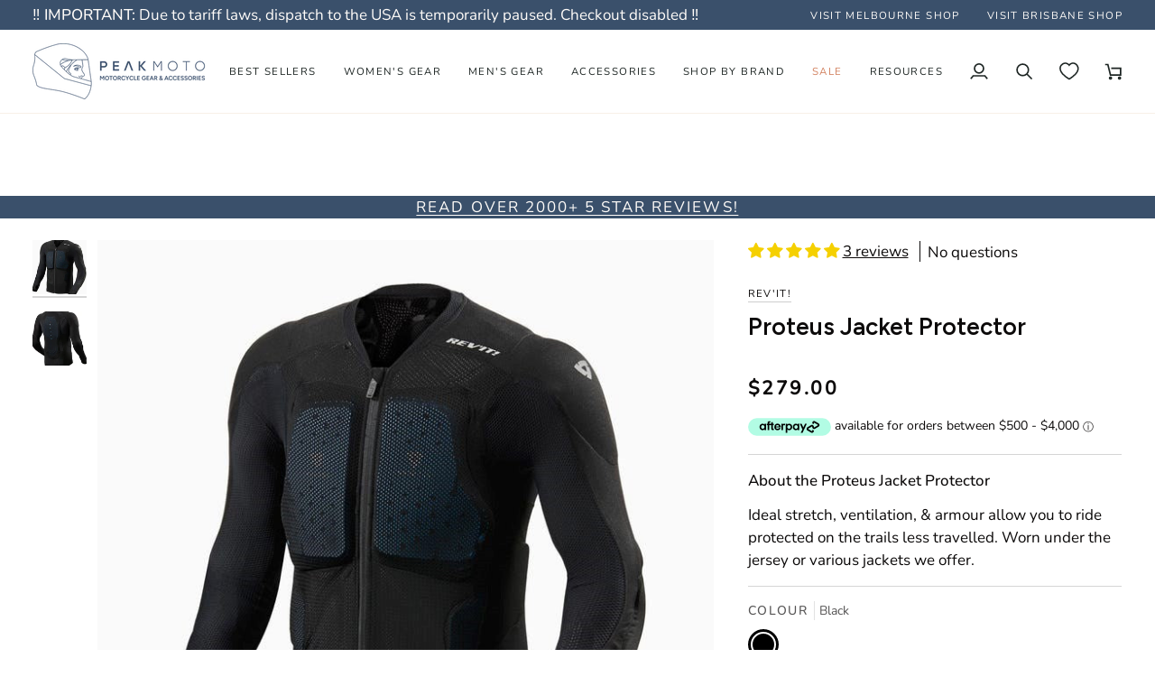

--- FILE ---
content_type: text/html; charset=utf-8
request_url: https://peakmotogear.com.au/en-us/products/revit-proteus-jacket-protector
body_size: 94767
content:
<!doctype html>




<html class="no-js" lang="en" ><head>
  <meta charset="utf-8">
  <meta http-equiv="X-UA-Compatible" content="IE=edge,chrome=1">
  <meta name="viewport" content="width=device-width,initial-scale=1,viewport-fit=cover">
  <meta name="theme-color" content="#53749c">
  <link rel="stylesheet" href="https://cdnjs.cloudflare.com/ajax/libs/font-awesome/6.4.2/css/all.min.css">
  
<link rel="canonical" href="https://peakmotogear.com.au/en-us/products/revit-proteus-jacket-protector"><!-- ======================= Pipeline Theme V7.3.0 ========================= -->

  <!-- Preloading ================================================================== -->

  <link rel="preconnect" href="https://fonts.shopify.com" crossorigin>
  <link rel="preload" href="//peakmotogear.com.au/cdn/fonts/nunito/nunito_n4.fc49103dc396b42cae9460289072d384b6c6eb63.woff2" as="font" type="font/woff2" crossorigin>
  <link rel="preload" href="//peakmotogear.com.au/cdn/fonts/figtree/figtree_n6.9d1ea52bb49a0a86cfd1b0383d00f83d3fcc14de.woff2" as="font" type="font/woff2" crossorigin>
  <link rel="preload" href="//peakmotogear.com.au/cdn/fonts/nunito/nunito_n4.fc49103dc396b42cae9460289072d384b6c6eb63.woff2" as="font" type="font/woff2" crossorigin>

  <!-- Title and description ================================================ --><link rel="shortcut icon" href="//peakmotogear.com.au/cdn/shop/files/Favicon_f06f3b2a-946e-4390-b032-f44977d71544_32x32.png?v=1692315508" type="image/png">
  <title>
    

    REV&#39;IT! Proteus Jacket Protector | Peak Moto

  </title><meta name="description" content="Our lightweight &amp;amp; breathable Proteus protector jacket functions as an upgrade for the DIRT Series collection, which is worn under the jersey or various jackets we offer. Ideal stretch, ventilation, &amp;amp; armour allow you to ride protected on the trails less travelled. It’s constructed with a combination of densely woven Hicom mesh on the shoulders, a 2-way spandex mesh body, and PWR|Stretch mesh on the inner area of the sleeves. This combination provides optimal support, airflow, and flexibility. Furthermore, it features our award-winning SEEFLEX™ CE-level 2 protection at the shoulders and elbows. It is also equipped with a SEESOFT™ CE-level 2 back protector and SEESOFT™ CE-level 1 protectors at the chest. Thumb loops at the cuffs along with the stretch cuff will make sure the sleeves won’t slide when you’re putting it on or during riding. Lining 3D mesh Featu Shop now at Peak Moto!">
  <!-- /snippets/social-meta-tags.liquid --><meta property="og:site_name" content="Peak Moto">
<meta property="og:url" content="https://peakmotogear.com.au/en-us/products/revit-proteus-jacket-protector">
<meta property="og:title" content="Proteus Jacket Protector">
<meta property="og:type" content="product">
<meta property="og:description" content="Our lightweight &amp;amp; breathable Proteus protector jacket functions as an upgrade for the DIRT Series collection, which is worn under the jersey or various jackets we offer. Ideal stretch, ventilation, &amp;amp; armour allow you to ride protected on the trails less travelled. It’s constructed with a combination of densely woven Hicom mesh on the shoulders, a 2-way spandex mesh body, and PWR|Stretch mesh on the inner area of the sleeves. This combination provides optimal support, airflow, and flexibility. Furthermore, it features our award-winning SEEFLEX™ CE-level 2 protection at the shoulders and elbows. It is also equipped with a SEESOFT™ CE-level 2 back protector and SEESOFT™ CE-level 1 protectors at the chest. Thumb loops at the cuffs along with the stretch cuff will make sure the sleeves won’t slide when you’re putting it on or during riding. Lining 3D mesh Featu Shop now at Peak Moto!"><meta property="og:price:amount" content="279.00">
  <meta property="og:price:currency" content="AUD">
      <meta property="og:image" content="http://peakmotogear.com.au/cdn/shop/files/FPG055_Protector_Jacket_Proteus_Black_front.jpg?v=1730973057">
      <meta property="og:image:secure_url" content="https://peakmotogear.com.au/cdn/shop/files/FPG055_Protector_Jacket_Proteus_Black_front.jpg?v=1730973057">
      <meta property="og:image:height" content="700">
      <meta property="og:image:width" content="700">
      <meta property="og:image" content="http://peakmotogear.com.au/cdn/shop/files/FPG055_0010MB_300RGB08.jpg?v=1730973058">
      <meta property="og:image:secure_url" content="https://peakmotogear.com.au/cdn/shop/files/FPG055_0010MB_300RGB08.jpg?v=1730973058">
      <meta property="og:image:height" content="3543">
      <meta property="og:image:width" content="3543">
<meta property="twitter:image" content="http://peakmotogear.com.au/cdn/shop/files/FPG055_Protector_Jacket_Proteus_Black_front_1200x1200.jpg?v=1730973057">

<meta name="twitter:site" content="@">
<meta name="twitter:card" content="summary_large_image">
<meta name="twitter:title" content="Proteus Jacket Protector">
<meta name="twitter:description" content="Our lightweight &amp;amp; breathable Proteus protector jacket functions as an upgrade for the DIRT Series collection, which is worn under the jersey or various jackets we offer. Ideal stretch, ventilation, &amp;amp; armour allow you to ride protected on the trails less travelled. It’s constructed with a combination of densely woven Hicom mesh on the shoulders, a 2-way spandex mesh body, and PWR|Stretch mesh on the inner area of the sleeves. This combination provides optimal support, airflow, and flexibility. Furthermore, it features our award-winning SEEFLEX™ CE-level 2 protection at the shoulders and elbows. It is also equipped with a SEESOFT™ CE-level 2 back protector and SEESOFT™ CE-level 1 protectors at the chest. Thumb loops at the cuffs along with the stretch cuff will make sure the sleeves won’t slide when you’re putting it on or during riding. Lining 3D mesh Featu Shop now at Peak Moto!"><!-- CSS ================================================================== -->

  <link href="//peakmotogear.com.au/cdn/shop/t/24/assets/font-settings.css?v=90659640126170134981764651700" rel="stylesheet" type="text/css" media="all" />

  <!-- /snippets/css-variables.liquid -->


<style data-shopify>

:root {
/* ================ Layout Variables ================ */






--LAYOUT-WIDTH: 1450px;
--LAYOUT-GUTTER: 20px;
--LAYOUT-GUTTER-OFFSET: -20px;
--NAV-GUTTER: 15px;
--LAYOUT-OUTER: 36px;

/* ================ Product video ================ */

--COLOR-VIDEO-BG: #f2f2f2;


/* ================ Color Variables ================ */

/* === Backgrounds ===*/
--COLOR-BG: #ffffff;
--COLOR-BG-ACCENT: #f7f7f7;

/* === Text colors ===*/
--COLOR-TEXT-DARK: #0c0a0a;
--COLOR-TEXT: #313131;
--COLOR-TEXT-LIGHT: #6f6f6f;

/* === Bright color ===*/
--COLOR-PRIMARY: #3a506b;
--COLOR-PRIMARY-HOVER: #192a40;
--COLOR-PRIMARY-FADE: rgba(58, 80, 107, 0.05);
--COLOR-PRIMARY-FADE-HOVER: rgba(58, 80, 107, 0.1);--COLOR-PRIMARY-OPPOSITE: #ffffff;

/* === Secondary/link Color ===*/
--COLOR-SECONDARY: #53749c;
--COLOR-SECONDARY-HOVER: #2c4e76;
--COLOR-SECONDARY-FADE: rgba(83, 116, 156, 0.05);
--COLOR-SECONDARY-FADE-HOVER: rgba(83, 116, 156, 0.1);--COLOR-SECONDARY-OPPOSITE: #ffffff;

/* === Shades of grey ===*/
--COLOR-A5:  rgba(49, 49, 49, 0.05);
--COLOR-A10: rgba(49, 49, 49, 0.1);
--COLOR-A20: rgba(49, 49, 49, 0.2);
--COLOR-A35: rgba(49, 49, 49, 0.35);
--COLOR-A50: rgba(49, 49, 49, 0.5);
--COLOR-A80: rgba(49, 49, 49, 0.8);
--COLOR-A90: rgba(49, 49, 49, 0.9);
--COLOR-A95: rgba(49, 49, 49, 0.95);


/* ================ Inverted Color Variables ================ */

--INVERSE-BG: #3a506b;
--INVERSE-BG-ACCENT: #3a506b;

/* === Text colors ===*/
--INVERSE-TEXT-DARK: #ffffff;
--INVERSE-TEXT: #ffffff;
--INVERSE-TEXT-LIGHT: #c4cbd3;

/* === Bright color ===*/
--INVERSE-PRIMARY: #53749c;
--INVERSE-PRIMARY-HOVER: #2c4e76;
--INVERSE-PRIMARY-FADE: rgba(83, 116, 156, 0.05);
--INVERSE-PRIMARY-FADE-HOVER: rgba(83, 116, 156, 0.1);--INVERSE-PRIMARY-OPPOSITE: #ffffff;


/* === Second Color ===*/
--INVERSE-SECONDARY: #dff3fd;
--INVERSE-SECONDARY-HOVER: #91dbff;
--INVERSE-SECONDARY-FADE: rgba(223, 243, 253, 0.05);
--INVERSE-SECONDARY-FADE-HOVER: rgba(223, 243, 253, 0.1);--INVERSE-SECONDARY-OPPOSITE: #000000;


/* === Shades of grey ===*/
--INVERSE-A5:  rgba(255, 255, 255, 0.05);
--INVERSE-A10: rgba(255, 255, 255, 0.1);
--INVERSE-A20: rgba(255, 255, 255, 0.2);
--INVERSE-A35: rgba(255, 255, 255, 0.3);
--INVERSE-A80: rgba(255, 255, 255, 0.8);
--INVERSE-A90: rgba(255, 255, 255, 0.9);
--INVERSE-A95: rgba(255, 255, 255, 0.95);


/* ================ Bright Color Variables ================ */

--BRIGHT-BG: #53749c;
--BRIGHT-BG-ACCENT: #ff4b00;

/* === Text colors ===*/
--BRIGHT-TEXT-DARK: #a1a1a1;
--BRIGHT-TEXT: #616161;
--BRIGHT-TEXT-LIGHT: #5d6773;

/* === Bright color ===*/
--BRIGHT-PRIMARY: #ff4b00;
--BRIGHT-PRIMARY-HOVER: #b33500;
--BRIGHT-PRIMARY-FADE: rgba(255, 75, 0, 0.05);
--BRIGHT-PRIMARY-FADE-HOVER: rgba(255, 75, 0, 0.1);--BRIGHT-PRIMARY-OPPOSITE: #000000;


/* === Second Color ===*/
--BRIGHT-SECONDARY: #53749c;
--BRIGHT-SECONDARY-HOVER: #2c4e76;
--BRIGHT-SECONDARY-FADE: rgba(83, 116, 156, 0.05);
--BRIGHT-SECONDARY-FADE-HOVER: rgba(83, 116, 156, 0.1);--BRIGHT-SECONDARY-OPPOSITE: #ffffff;


/* === Shades of grey ===*/
--BRIGHT-A5:  rgba(97, 97, 97, 0.05);
--BRIGHT-A10: rgba(97, 97, 97, 0.1);
--BRIGHT-A20: rgba(97, 97, 97, 0.2);
--BRIGHT-A35: rgba(97, 97, 97, 0.3);
--BRIGHT-A80: rgba(97, 97, 97, 0.8);
--BRIGHT-A90: rgba(97, 97, 97, 0.9);
--BRIGHT-A95: rgba(97, 97, 97, 0.95);


/* === Account Bar ===*/
--COLOR-ANNOUNCEMENT-BG: #3a506b;
--COLOR-ANNOUNCEMENT-TEXT: #fffcf9;

/* === Nav and dropdown link background ===*/
--COLOR-NAV: #ffffff;
--COLOR-NAV-TEXT: #1d2523;
--COLOR-NAV-TEXT-DARK: #000000;
--COLOR-NAV-TEXT-LIGHT: #616665;
--COLOR-NAV-BORDER: #f8f0e7;
--COLOR-NAV-A10: rgba(29, 37, 35, 0.1);
--COLOR-NAV-A50: rgba(29, 37, 35, 0.5);
--COLOR-HIGHLIGHT-LINK: #d2815f;

/* === Site Footer ===*/
--COLOR-FOOTER-BG: #3a506b;
--COLOR-FOOTER-TEXT: #ffffff;
--COLOR-FOOTER-A5: rgba(255, 255, 255, 0.05);
--COLOR-FOOTER-A15: rgba(255, 255, 255, 0.15);
--COLOR-FOOTER-A90: rgba(255, 255, 255, 0.9);

/* === Sub-Footer ===*/
--COLOR-SUB-FOOTER-BG: #000000;
--COLOR-SUB-FOOTER-TEXT: #fcfaf7;
--COLOR-SUB-FOOTER-A5: rgba(252, 250, 247, 0.05);
--COLOR-SUB-FOOTER-A15: rgba(252, 250, 247, 0.15);
--COLOR-SUB-FOOTER-A90: rgba(252, 250, 247, 0.9);

/* === Products ===*/
--PRODUCT-GRID-ASPECT-RATIO: 100%;

/* === Product badges ===*/
--COLOR-BADGE: #6a96cc;
--COLOR-BADGE-TEXT: #ffffff;
--COLOR-BADGE-TEXT-DARK: #d9d9d9;
--COLOR-BADGE-TEXT-HOVER: #ffffff;
--COLOR-BADGE-HAIRLINE: #719bcf;

/* === Product item slider ===*/--COLOR-PRODUCT-SLIDER: #6a96cc;--COLOR-PRODUCT-SLIDER-OPPOSITE: rgba(255, 255, 255, 0.06);/* === disabled form colors ===*/
--COLOR-DISABLED-BG: #eaeaea;
--COLOR-DISABLED-TEXT: #b7b7b7;

--INVERSE-DISABLED-BG: #4e627a;
--INVERSE-DISABLED-TEXT: #7f8d9f;


/* === Tailwind RGBA Palette ===*/
--RGB-CANVAS: 255 255 255;
--RGB-CONTENT: 49 49 49;
--RGB-PRIMARY: 58 80 107;
--RGB-SECONDARY: 83 116 156;

--RGB-DARK-CANVAS: 58 80 107;
--RGB-DARK-CONTENT: 255 255 255;
--RGB-DARK-PRIMARY: 83 116 156;
--RGB-DARK-SECONDARY: 223 243 253;

--RGB-BRIGHT-CANVAS: 83 116 156;
--RGB-BRIGHT-CONTENT: 97 97 97;
--RGB-BRIGHT-PRIMARY: 255 75 0;
--RGB-BRIGHT-SECONDARY: 83 116 156;

--RGB-PRIMARY-CONTRAST: 255 255 255;
--RGB-SECONDARY-CONTRAST: 255 255 255;

--RGB-DARK-PRIMARY-CONTRAST: 255 255 255;
--RGB-DARK-SECONDARY-CONTRAST: 0 0 0;

--RGB-BRIGHT-PRIMARY-CONTRAST: 0 0 0;
--RGB-BRIGHT-SECONDARY-CONTRAST: 255 255 255;


/* === Button Radius === */
--BUTTON-RADIUS: 0px;


/* === Icon Stroke Width === */
--ICON-STROKE-WIDTH: 2px;


/* ================ Typography ================ */

--FONT-STACK-BODY: Nunito, sans-serif;
--FONT-STYLE-BODY: normal;
--FONT-WEIGHT-BODY: 400;
--FONT-WEIGHT-BODY-BOLD: 500;
--FONT-ADJUST-BODY: 1.0;

  --FONT-BODY-TRANSFORM: none;
  --FONT-BODY-LETTER-SPACING: normal;


--FONT-STACK-HEADING: Figtree, sans-serif;
--FONT-STYLE-HEADING: normal;
--FONT-WEIGHT-HEADING: 600;
--FONT-WEIGHT-HEADING-BOLD: 700;
--FONT-ADJUST-HEADING: 0.85;

  --FONT-HEADING-TRANSFORM: none;
  --FONT-HEADING-LETTER-SPACING: normal;


--FONT-STACK-ACCENT: Nunito, sans-serif;
--FONT-STYLE-ACCENT: normal;
--FONT-WEIGHT-ACCENT: 400;
--FONT-WEIGHT-ACCENT-BOLD: 500;
--FONT-ADJUST-ACCENT: 1.0;

  --FONT-ACCENT-TRANSFORM: uppercase;
  --FONT-ACCENT-LETTER-SPACING: 0.12em;

--TYPE-STACK-NAV: Nunito, sans-serif;
--TYPE-STYLE-NAV: normal;
--TYPE-ADJUST-NAV: 1.0;
--TYPE-WEIGHT-NAV: 400;

  --FONT-NAV-TRANSFORM: uppercase;
  --FONT-NAV-LETTER-SPACING: 0.12em;

--TYPE-STACK-BUTTON: Nunito, sans-serif;
--TYPE-STYLE-BUTTON: normal;
--TYPE-ADJUST-BUTTON: 1.0;
--TYPE-WEIGHT-BUTTON: 500;

  --FONT-BUTTON-TRANSFORM: uppercase;
  --FONT-BUTTON-LETTER-SPACING: 0.12em;

--TYPE-STACK-KICKER: Nunito, sans-serif;
--TYPE-STYLE-KICKER: normal;
--TYPE-ADJUST-KICKER: 1.0;
--TYPE-WEIGHT-KICKER: 500;

  --FONT-KICKER-TRANSFORM: none;
  --FONT-KICKER-LETTER-SPACING: normal;



--ICO-SELECT: url('//peakmotogear.com.au/cdn/shop/t/24/assets/ico-select.svg?v=67237401323592623031764651700');

/* ================ Photo correction ================ */
--PHOTO-CORRECTION: 100%;


  <!-- /snippets/css-variables-contrast.liquid -->



--COLOR-TEXT-DARK: #000000;
--COLOR-TEXT:#0c0a0a;
--COLOR-TEXT-LIGHT: #313131;

--INVERSE-TEXT-DARK: #ffffff;
--INVERSE-TEXT: #ffffff;
--INVERSE-TEXT-LIGHT: #ffffff;


}


/* ================ Typography ================ */
/* ================ type-scale.com ============ */

/* 1.16 base 11.5 */
:root {
  --font-1: 10px;
  --font-2: 11px;
  --font-3: 13px;
  --font-4: 15px;
  --font-5: 17px;
  --font-6: 20px;
  --font-7: 24px;
  --font-8: 27px;
  --font-9: 32px;
  --font-10:37px;
  --font-11:43px;
  --font-12:49px;
  --font-13:57px;
  --font-14:67px;
  --font-15:77px;
}

/* 1.175 base 11.5 */
@media only screen and (min-width: 480px) and (max-width: 1099px) {
  :root {
  --font-1: 10px;
  --font-2: 11.5px;
  --font-3: 13.5px;
  --font-4: 16px;
  --font-5: 19px;
  --font-6: 22px;
  --font-7: 26px;
  --font-8: 30px;
  --font-9: 36px;
  --font-10:42px;
  --font-11:49px;
  --font-12:58px;
  --font-13:68px;
  --font-14:80px;
  --font-15:94px;
  }
}

 /* 1.22 base 11.5 */
 @media only screen and (min-width: 1100px) {
  :root {
  --font-1: 10px;
  --font-2: 11.5px;
  --font-3: 14px;
  --font-4: 17px;
  --font-5: 21px;
  --font-6: 25px;
  --font-7: 31px;
  --font-8: 38px;
  --font-9: 46px;
  --font-10:56px;
  --font-11:68px;
  --font-12:83px;
  --font-13:102px;
  --font-14:124px;
  --font-15:151px;
  }
}


</style>


  <link href="//peakmotogear.com.au/cdn/shop/t/24/assets/theme.css?v=79849441800149877131764653263" rel="stylesheet" type="text/css" media="all" />

  <script>
    document.documentElement.className = document.documentElement.className.replace('no-js', 'js');

    
      document.documentElement.classList.add('aos-initialized');let root = '/en-us';
    if (root[root.length - 1] !== '/') {
      root = `${root}/`;
    }
    var theme = {
      routes: {
        root_url: root,
        cart: '/en-us/cart',
        cart_add_url: '/en-us/cart/add',
        product_recommendations_url: '/en-us/recommendations/products',
        account_addresses_url: '/en-us/account/addresses',
        predictive_search_url: '/en-us/search/suggest'
      },
      state: {
        cartOpen: null,
      },
      sizes: {
        small: 480,
        medium: 768,
        large: 1100,
        widescreen: 1400
      },
      assets: {
        photoswipe: '//peakmotogear.com.au/cdn/shop/t/24/assets/photoswipe.js?v=169308975333299535361764651659',
        smoothscroll: '//peakmotogear.com.au/cdn/shop/t/24/assets/smoothscroll.js?v=37906625415260927261764651665',
        swatches: '//peakmotogear.com.au/cdn/shop/t/24/assets/swatches.json?v=28434756390887213811769150944',
        noImage: '//peakmotogear.com.au/cdn/shopifycloud/storefront/assets/no-image-2048-a2addb12.gif',
        base: '//peakmotogear.com.au/cdn/shop/t/24/assets/'
      },
      strings: {
        swatchesKey: "Colour",
        addToCart: "Add to Cart",
        estimateShipping: "Estimate shipping",
        noShippingAvailable: "We do not ship to this destination.",
        free: "Free",
        from: "From",
        preOrder: "Pre-order",
        soldOut: "Sold Out",
        sale: "Sale",
        subscription: "Subscription",
        unavailable: "Unavailable",
        unitPrice: "Unit price",
        unitPriceSeparator: "per",
        stockout: "All available stock is in cart",
        products: "Products",
        pages: "Pages",
        collections: "Collections",
        resultsFor: "Results for",
        noResultsFor: "No results for",
        articles: "Articles",
        successMessage: "Link copied to clipboard",
      },
      settings: {
        badge_sale_type: "percentage",
        animate_hover: true,
        animate_scroll: true,
        show_locale_desktop: null,
        show_locale_mobile: null,
        show_currency_desktop: null,
        show_currency_mobile: null,
        currency_select_type: "country",
        currency_code_enable: false,
        cycle_images_hover_delay: 1.5
      },
      info: {
        name: 'pipeline'
      },
      version: '7.3.0',
      moneyFormat: "${{amount}}",
      shopCurrency: "AUD",
      currencyCode: "USD"
    }
    let windowInnerHeight = window.innerHeight;
    document.documentElement.style.setProperty('--full-screen', `${windowInnerHeight}px`);
    document.documentElement.style.setProperty('--three-quarters', `${windowInnerHeight * 0.75}px`);
    document.documentElement.style.setProperty('--two-thirds', `${windowInnerHeight * 0.66}px`);
    document.documentElement.style.setProperty('--one-half', `${windowInnerHeight * 0.5}px`);
    document.documentElement.style.setProperty('--one-third', `${windowInnerHeight * 0.33}px`);
    document.documentElement.style.setProperty('--one-fifth', `${windowInnerHeight * 0.2}px`);

    window.isRTL = document.documentElement.getAttribute('dir') === 'rtl';
  </script><!-- Theme Javascript ============================================================== -->
  <script src="//peakmotogear.com.au/cdn/shop/t/24/assets/vendor.js?v=69555399850987115801764651668" defer="defer"></script>
  <script src="//peakmotogear.com.au/cdn/shop/t/24/assets/theme.js?v=89808495572566039521764651667" defer="defer"></script>

  <script>
    (function () {
      function onPageShowEvents() {
        if ('requestIdleCallback' in window) {
          requestIdleCallback(initCartEvent, { timeout: 500 })
        } else {
          initCartEvent()
        }
        function initCartEvent(){
          window.fetch(window.theme.routes.cart + '.js')
          .then((response) => {
            if(!response.ok){
              throw {status: response.statusText};
            }
            return response.json();
          })
          .then((response) => {
            document.dispatchEvent(new CustomEvent('theme:cart:change', {
              detail: {
                cart: response,
              },
              bubbles: true,
            }));
            return response;
          })
          .catch((e) => {
            console.error(e);
          });
        }
      };
      window.onpageshow = onPageShowEvents;
    })();
  </script>

  <script type="text/javascript">
    if (window.MSInputMethodContext && document.documentMode) {
      var scripts = document.getElementsByTagName('script')[0];
      var polyfill = document.createElement("script");
      polyfill.defer = true;
      polyfill.src = "//peakmotogear.com.au/cdn/shop/t/24/assets/ie11.js?v=144489047535103983231764651654";

      scripts.parentNode.insertBefore(polyfill, scripts);
    }
  </script>

  <!-- Shopify app scripts =========================================================== -->
  <script>window.performance && window.performance.mark && window.performance.mark('shopify.content_for_header.start');</script><meta name="facebook-domain-verification" content="uzu9mlvgwfab02zleufup7scyzak6k">
<meta name="google-site-verification" content="uSBt0dq7xAjyM9iVf4SQHOJGY9sWphx6Gwgcl1gDV70">
<meta id="shopify-digital-wallet" name="shopify-digital-wallet" content="/69016289554/digital_wallets/dialog">
<meta name="shopify-checkout-api-token" content="41b4574dc2da646ebdbd4686e761521b">
<meta id="in-context-paypal-metadata" data-shop-id="69016289554" data-venmo-supported="false" data-environment="production" data-locale="en_US" data-paypal-v4="true" data-currency="USD">
<link rel="alternate" hreflang="x-default" href="https://peakmotogear.com.au/products/revit-proteus-jacket-protector">
<link rel="alternate" hreflang="en" href="https://peakmotogear.com.au/products/revit-proteus-jacket-protector">
<link rel="alternate" hreflang="es" href="https://peakmotogear.com.au/es/products/revit-proteus-jacket-protector">
<link rel="alternate" hreflang="en-US" href="https://peakmotogear.com.au/en-us/products/revit-proteus-jacket-protector">
<link rel="alternate" hreflang="es-US" href="https://peakmotogear.com.au/es-us/products/revit-proteus-jacket-protector">
<link rel="alternate" type="application/json+oembed" href="https://peakmotogear.com.au/en-us/products/revit-proteus-jacket-protector.oembed">
<script async="async" src="/checkouts/internal/preloads.js?locale=en-US"></script>
<link rel="preconnect" href="https://shop.app" crossorigin="anonymous">
<script async="async" src="https://shop.app/checkouts/internal/preloads.js?locale=en-US&shop_id=69016289554" crossorigin="anonymous"></script>
<script id="apple-pay-shop-capabilities" type="application/json">{"shopId":69016289554,"countryCode":"AU","currencyCode":"USD","merchantCapabilities":["supports3DS"],"merchantId":"gid:\/\/shopify\/Shop\/69016289554","merchantName":"Peak Moto","requiredBillingContactFields":["postalAddress","email","phone"],"requiredShippingContactFields":["postalAddress","email","phone"],"shippingType":"shipping","supportedNetworks":["visa","masterCard","amex","jcb"],"total":{"type":"pending","label":"Peak Moto","amount":"1.00"},"shopifyPaymentsEnabled":true,"supportsSubscriptions":true}</script>
<script id="shopify-features" type="application/json">{"accessToken":"41b4574dc2da646ebdbd4686e761521b","betas":["rich-media-storefront-analytics"],"domain":"peakmotogear.com.au","predictiveSearch":true,"shopId":69016289554,"locale":"en"}</script>
<script>var Shopify = Shopify || {};
Shopify.shop = "miss-moto.myshopify.com";
Shopify.locale = "en";
Shopify.currency = {"active":"USD","rate":"0.71388066"};
Shopify.country = "US";
Shopify.theme = {"name":"peakmotogear.com.au\/main - Collections Update","id":179913457938,"schema_name":"Pipeline","schema_version":"7.3.0","theme_store_id":null,"role":"main"};
Shopify.theme.handle = "null";
Shopify.theme.style = {"id":null,"handle":null};
Shopify.cdnHost = "peakmotogear.com.au/cdn";
Shopify.routes = Shopify.routes || {};
Shopify.routes.root = "/en-us/";</script>
<script type="module">!function(o){(o.Shopify=o.Shopify||{}).modules=!0}(window);</script>
<script>!function(o){function n(){var o=[];function n(){o.push(Array.prototype.slice.apply(arguments))}return n.q=o,n}var t=o.Shopify=o.Shopify||{};t.loadFeatures=n(),t.autoloadFeatures=n()}(window);</script>
<script>
  window.ShopifyPay = window.ShopifyPay || {};
  window.ShopifyPay.apiHost = "shop.app\/pay";
  window.ShopifyPay.redirectState = null;
</script>
<script id="shop-js-analytics" type="application/json">{"pageType":"product"}</script>
<script defer="defer" async type="module" src="//peakmotogear.com.au/cdn/shopifycloud/shop-js/modules/v2/client.init-shop-cart-sync_BN7fPSNr.en.esm.js"></script>
<script defer="defer" async type="module" src="//peakmotogear.com.au/cdn/shopifycloud/shop-js/modules/v2/chunk.common_Cbph3Kss.esm.js"></script>
<script defer="defer" async type="module" src="//peakmotogear.com.au/cdn/shopifycloud/shop-js/modules/v2/chunk.modal_DKumMAJ1.esm.js"></script>
<script type="module">
  await import("//peakmotogear.com.au/cdn/shopifycloud/shop-js/modules/v2/client.init-shop-cart-sync_BN7fPSNr.en.esm.js");
await import("//peakmotogear.com.au/cdn/shopifycloud/shop-js/modules/v2/chunk.common_Cbph3Kss.esm.js");
await import("//peakmotogear.com.au/cdn/shopifycloud/shop-js/modules/v2/chunk.modal_DKumMAJ1.esm.js");

  window.Shopify.SignInWithShop?.initShopCartSync?.({"fedCMEnabled":true,"windoidEnabled":true});

</script>
<script>
  window.Shopify = window.Shopify || {};
  if (!window.Shopify.featureAssets) window.Shopify.featureAssets = {};
  window.Shopify.featureAssets['shop-js'] = {"shop-cart-sync":["modules/v2/client.shop-cart-sync_CJVUk8Jm.en.esm.js","modules/v2/chunk.common_Cbph3Kss.esm.js","modules/v2/chunk.modal_DKumMAJ1.esm.js"],"init-fed-cm":["modules/v2/client.init-fed-cm_7Fvt41F4.en.esm.js","modules/v2/chunk.common_Cbph3Kss.esm.js","modules/v2/chunk.modal_DKumMAJ1.esm.js"],"init-shop-email-lookup-coordinator":["modules/v2/client.init-shop-email-lookup-coordinator_Cc088_bR.en.esm.js","modules/v2/chunk.common_Cbph3Kss.esm.js","modules/v2/chunk.modal_DKumMAJ1.esm.js"],"init-windoid":["modules/v2/client.init-windoid_hPopwJRj.en.esm.js","modules/v2/chunk.common_Cbph3Kss.esm.js","modules/v2/chunk.modal_DKumMAJ1.esm.js"],"shop-button":["modules/v2/client.shop-button_B0jaPSNF.en.esm.js","modules/v2/chunk.common_Cbph3Kss.esm.js","modules/v2/chunk.modal_DKumMAJ1.esm.js"],"shop-cash-offers":["modules/v2/client.shop-cash-offers_DPIskqss.en.esm.js","modules/v2/chunk.common_Cbph3Kss.esm.js","modules/v2/chunk.modal_DKumMAJ1.esm.js"],"shop-toast-manager":["modules/v2/client.shop-toast-manager_CK7RT69O.en.esm.js","modules/v2/chunk.common_Cbph3Kss.esm.js","modules/v2/chunk.modal_DKumMAJ1.esm.js"],"init-shop-cart-sync":["modules/v2/client.init-shop-cart-sync_BN7fPSNr.en.esm.js","modules/v2/chunk.common_Cbph3Kss.esm.js","modules/v2/chunk.modal_DKumMAJ1.esm.js"],"init-customer-accounts-sign-up":["modules/v2/client.init-customer-accounts-sign-up_CfPf4CXf.en.esm.js","modules/v2/client.shop-login-button_DeIztwXF.en.esm.js","modules/v2/chunk.common_Cbph3Kss.esm.js","modules/v2/chunk.modal_DKumMAJ1.esm.js"],"pay-button":["modules/v2/client.pay-button_CgIwFSYN.en.esm.js","modules/v2/chunk.common_Cbph3Kss.esm.js","modules/v2/chunk.modal_DKumMAJ1.esm.js"],"init-customer-accounts":["modules/v2/client.init-customer-accounts_DQ3x16JI.en.esm.js","modules/v2/client.shop-login-button_DeIztwXF.en.esm.js","modules/v2/chunk.common_Cbph3Kss.esm.js","modules/v2/chunk.modal_DKumMAJ1.esm.js"],"avatar":["modules/v2/client.avatar_BTnouDA3.en.esm.js"],"init-shop-for-new-customer-accounts":["modules/v2/client.init-shop-for-new-customer-accounts_CsZy_esa.en.esm.js","modules/v2/client.shop-login-button_DeIztwXF.en.esm.js","modules/v2/chunk.common_Cbph3Kss.esm.js","modules/v2/chunk.modal_DKumMAJ1.esm.js"],"shop-follow-button":["modules/v2/client.shop-follow-button_BRMJjgGd.en.esm.js","modules/v2/chunk.common_Cbph3Kss.esm.js","modules/v2/chunk.modal_DKumMAJ1.esm.js"],"checkout-modal":["modules/v2/client.checkout-modal_B9Drz_yf.en.esm.js","modules/v2/chunk.common_Cbph3Kss.esm.js","modules/v2/chunk.modal_DKumMAJ1.esm.js"],"shop-login-button":["modules/v2/client.shop-login-button_DeIztwXF.en.esm.js","modules/v2/chunk.common_Cbph3Kss.esm.js","modules/v2/chunk.modal_DKumMAJ1.esm.js"],"lead-capture":["modules/v2/client.lead-capture_DXYzFM3R.en.esm.js","modules/v2/chunk.common_Cbph3Kss.esm.js","modules/v2/chunk.modal_DKumMAJ1.esm.js"],"shop-login":["modules/v2/client.shop-login_CA5pJqmO.en.esm.js","modules/v2/chunk.common_Cbph3Kss.esm.js","modules/v2/chunk.modal_DKumMAJ1.esm.js"],"payment-terms":["modules/v2/client.payment-terms_BxzfvcZJ.en.esm.js","modules/v2/chunk.common_Cbph3Kss.esm.js","modules/v2/chunk.modal_DKumMAJ1.esm.js"]};
</script>
<script>(function() {
  var isLoaded = false;
  function asyncLoad() {
    if (isLoaded) return;
    isLoaded = true;
    var urls = ["https:\/\/tabs.stationmade.com\/registered-scripts\/tabs-by-station.js?shop=miss-moto.myshopify.com","https:\/\/cdn.ordersify.com\/sdk\/v2\/ordersify-shopify.min.js?shop=miss-moto.myshopify.com","https:\/\/app.kiwisizing.com\/web\/js\/dist\/kiwiSizing\/plugin\/SizingPlugin.prod.js?v=331\u0026shop=miss-moto.myshopify.com","https:\/\/miss-moto.myshopify.com\/apps\/delivery\/delivery_coder.js?t=1711784527.3312\u0026n=273478176\u0026shop=miss-moto.myshopify.com","https:\/\/static.klaviyo.com\/onsite\/js\/klaviyo.js?company_id=YkjzXJ\u0026shop=miss-moto.myshopify.com","https:\/\/geostock.nyc3.digitaloceanspaces.com\/js\/inventoryLocation.js?shop=miss-moto.myshopify.com"];
    for (var i = 0; i < urls.length; i++) {
      var s = document.createElement('script');
      s.type = 'text/javascript';
      s.async = true;
      s.src = urls[i];
      var x = document.getElementsByTagName('script')[0];
      x.parentNode.insertBefore(s, x);
    }
  };
  if(window.attachEvent) {
    window.attachEvent('onload', asyncLoad);
  } else {
    window.addEventListener('load', asyncLoad, false);
  }
})();</script>
<script id="__st">var __st={"a":69016289554,"offset":39600,"reqid":"5e92efb0-9bbe-4f2d-bf9f-0e09bb2ecf32-1769755754","pageurl":"peakmotogear.com.au\/en-us\/products\/revit-proteus-jacket-protector","u":"51101ad61e08","p":"product","rtyp":"product","rid":9879826104594};</script>
<script>window.ShopifyPaypalV4VisibilityTracking = true;</script>
<script id="captcha-bootstrap">!function(){'use strict';const t='contact',e='account',n='new_comment',o=[[t,t],['blogs',n],['comments',n],[t,'customer']],c=[[e,'customer_login'],[e,'guest_login'],[e,'recover_customer_password'],[e,'create_customer']],r=t=>t.map((([t,e])=>`form[action*='/${t}']:not([data-nocaptcha='true']) input[name='form_type'][value='${e}']`)).join(','),a=t=>()=>t?[...document.querySelectorAll(t)].map((t=>t.form)):[];function s(){const t=[...o],e=r(t);return a(e)}const i='password',u='form_key',d=['recaptcha-v3-token','g-recaptcha-response','h-captcha-response',i],f=()=>{try{return window.sessionStorage}catch{return}},m='__shopify_v',_=t=>t.elements[u];function p(t,e,n=!1){try{const o=window.sessionStorage,c=JSON.parse(o.getItem(e)),{data:r}=function(t){const{data:e,action:n}=t;return t[m]||n?{data:e,action:n}:{data:t,action:n}}(c);for(const[e,n]of Object.entries(r))t.elements[e]&&(t.elements[e].value=n);n&&o.removeItem(e)}catch(o){console.error('form repopulation failed',{error:o})}}const l='form_type',E='cptcha';function T(t){t.dataset[E]=!0}const w=window,h=w.document,L='Shopify',v='ce_forms',y='captcha';let A=!1;((t,e)=>{const n=(g='f06e6c50-85a8-45c8-87d0-21a2b65856fe',I='https://cdn.shopify.com/shopifycloud/storefront-forms-hcaptcha/ce_storefront_forms_captcha_hcaptcha.v1.5.2.iife.js',D={infoText:'Protected by hCaptcha',privacyText:'Privacy',termsText:'Terms'},(t,e,n)=>{const o=w[L][v],c=o.bindForm;if(c)return c(t,g,e,D).then(n);var r;o.q.push([[t,g,e,D],n]),r=I,A||(h.body.append(Object.assign(h.createElement('script'),{id:'captcha-provider',async:!0,src:r})),A=!0)});var g,I,D;w[L]=w[L]||{},w[L][v]=w[L][v]||{},w[L][v].q=[],w[L][y]=w[L][y]||{},w[L][y].protect=function(t,e){n(t,void 0,e),T(t)},Object.freeze(w[L][y]),function(t,e,n,w,h,L){const[v,y,A,g]=function(t,e,n){const i=e?o:[],u=t?c:[],d=[...i,...u],f=r(d),m=r(i),_=r(d.filter((([t,e])=>n.includes(e))));return[a(f),a(m),a(_),s()]}(w,h,L),I=t=>{const e=t.target;return e instanceof HTMLFormElement?e:e&&e.form},D=t=>v().includes(t);t.addEventListener('submit',(t=>{const e=I(t);if(!e)return;const n=D(e)&&!e.dataset.hcaptchaBound&&!e.dataset.recaptchaBound,o=_(e),c=g().includes(e)&&(!o||!o.value);(n||c)&&t.preventDefault(),c&&!n&&(function(t){try{if(!f())return;!function(t){const e=f();if(!e)return;const n=_(t);if(!n)return;const o=n.value;o&&e.removeItem(o)}(t);const e=Array.from(Array(32),(()=>Math.random().toString(36)[2])).join('');!function(t,e){_(t)||t.append(Object.assign(document.createElement('input'),{type:'hidden',name:u})),t.elements[u].value=e}(t,e),function(t,e){const n=f();if(!n)return;const o=[...t.querySelectorAll(`input[type='${i}']`)].map((({name:t})=>t)),c=[...d,...o],r={};for(const[a,s]of new FormData(t).entries())c.includes(a)||(r[a]=s);n.setItem(e,JSON.stringify({[m]:1,action:t.action,data:r}))}(t,e)}catch(e){console.error('failed to persist form',e)}}(e),e.submit())}));const S=(t,e)=>{t&&!t.dataset[E]&&(n(t,e.some((e=>e===t))),T(t))};for(const o of['focusin','change'])t.addEventListener(o,(t=>{const e=I(t);D(e)&&S(e,y())}));const B=e.get('form_key'),M=e.get(l),P=B&&M;t.addEventListener('DOMContentLoaded',(()=>{const t=y();if(P)for(const e of t)e.elements[l].value===M&&p(e,B);[...new Set([...A(),...v().filter((t=>'true'===t.dataset.shopifyCaptcha))])].forEach((e=>S(e,t)))}))}(h,new URLSearchParams(w.location.search),n,t,e,['guest_login'])})(!0,!0)}();</script>
<script integrity="sha256-4kQ18oKyAcykRKYeNunJcIwy7WH5gtpwJnB7kiuLZ1E=" data-source-attribution="shopify.loadfeatures" defer="defer" src="//peakmotogear.com.au/cdn/shopifycloud/storefront/assets/storefront/load_feature-a0a9edcb.js" crossorigin="anonymous"></script>
<script crossorigin="anonymous" defer="defer" src="//peakmotogear.com.au/cdn/shopifycloud/storefront/assets/shopify_pay/storefront-65b4c6d7.js?v=20250812"></script>
<script data-source-attribution="shopify.dynamic_checkout.dynamic.init">var Shopify=Shopify||{};Shopify.PaymentButton=Shopify.PaymentButton||{isStorefrontPortableWallets:!0,init:function(){window.Shopify.PaymentButton.init=function(){};var t=document.createElement("script");t.src="https://peakmotogear.com.au/cdn/shopifycloud/portable-wallets/latest/portable-wallets.en.js",t.type="module",document.head.appendChild(t)}};
</script>
<script data-source-attribution="shopify.dynamic_checkout.buyer_consent">
  function portableWalletsHideBuyerConsent(e){var t=document.getElementById("shopify-buyer-consent"),n=document.getElementById("shopify-subscription-policy-button");t&&n&&(t.classList.add("hidden"),t.setAttribute("aria-hidden","true"),n.removeEventListener("click",e))}function portableWalletsShowBuyerConsent(e){var t=document.getElementById("shopify-buyer-consent"),n=document.getElementById("shopify-subscription-policy-button");t&&n&&(t.classList.remove("hidden"),t.removeAttribute("aria-hidden"),n.addEventListener("click",e))}window.Shopify?.PaymentButton&&(window.Shopify.PaymentButton.hideBuyerConsent=portableWalletsHideBuyerConsent,window.Shopify.PaymentButton.showBuyerConsent=portableWalletsShowBuyerConsent);
</script>
<script data-source-attribution="shopify.dynamic_checkout.cart.bootstrap">document.addEventListener("DOMContentLoaded",(function(){function t(){return document.querySelector("shopify-accelerated-checkout-cart, shopify-accelerated-checkout")}if(t())Shopify.PaymentButton.init();else{new MutationObserver((function(e,n){t()&&(Shopify.PaymentButton.init(),n.disconnect())})).observe(document.body,{childList:!0,subtree:!0})}}));
</script>
<link id="shopify-accelerated-checkout-styles" rel="stylesheet" media="screen" href="https://peakmotogear.com.au/cdn/shopifycloud/portable-wallets/latest/accelerated-checkout-backwards-compat.css" crossorigin="anonymous">
<style id="shopify-accelerated-checkout-cart">
        #shopify-buyer-consent {
  margin-top: 1em;
  display: inline-block;
  width: 100%;
}

#shopify-buyer-consent.hidden {
  display: none;
}

#shopify-subscription-policy-button {
  background: none;
  border: none;
  padding: 0;
  text-decoration: underline;
  font-size: inherit;
  cursor: pointer;
}

#shopify-subscription-policy-button::before {
  box-shadow: none;
}

      </style>

<script>window.performance && window.performance.mark && window.performance.mark('shopify.content_for_header.end');</script>
  <script data-cfasync="false" type="text/javascript" src="https://cdn.seoplatform.io/injector.js?websiteId=23378"></script>

<!-- BEGIN Google MerchantWidget Code -->
<script id='merchantWidgetScript'
        src="https://www.gstatic.com/shopping/merchant/merchantwidget.js"
        defer>
</script>
<script type="text/javascript">
  merchantWidgetScript.addEventListener('load', function () {
    merchantwidget.start({
     position: 'RIGHT_BOTTOM'
   });
  });
</script>
<!-- END Google MerchantWidget Code -->
  
<!-- BEGIN app block: shopify://apps/c-edd-estimated-delivery-date/blocks/app_setting/4a0685bc-c234-45b2-8382-5ad6a8e3e3fd --><script>
    window.deliveryCommon = window.deliveryCommon || {};
    window.deliveryCommon.setting = {};
    Object.assign(window.deliveryCommon.setting, {
        "shop_currency_code__ed": 'AUD' || 'USD',
        "shop_locale_code__ed": 'en' || 'en',
        "shop_domain__ed":  'miss-moto.myshopify.com',
        "product_available__ed": 'true',
        "product_id__ed": '9879826104594'
    });
    window.deliveryED = window.deliveryED || {};
    window.deliveryED.setting = {};
    Object.assign(window.deliveryED.setting, {
        "delivery__app_setting": {"main_delivery_setting":{"is_active":1,"order_delivery_info":"\u003cp style=\"text-align:center;\"\u003e\u003cspan style=\"line-height:3\"\u003e30 Day Exchange \u0026amp; Return • 12 Month Warranty\u003c\/span\u003e\u003c\/p\u003e\u003cp style=\"text-align:center;\"\u003e\u003cem\u003e\u003cspan style=\"font-size:14px\"\u003e\u003cspan style=\"line-height:3\"\u003eEstimated delivery timeline \u003cstrong\u003eif your item is in stock\u003c\/strong\u003e:\u003c\/span\u003e\u003c\/span\u003e\u003c\/em\u003e\u003c\/p\u003e","is_ignore_out_of_stock":0,"out_of_stock_mode":0,"out_of_stock_info":"\u003cp\u003e\u003c\/p\u003e","order_progress_bar_mode":1,"order_progress_setting":{"ordered":{"svg_number":13,"title":"Ordered","tips_description":"After you place the order, we will need 1-2 days to prepare the shipment"},"order_ready":{"svg_number":34,"is_active":1,"title":"Dispatched","date_title":"{order_ready_minimum_date} - {order_ready_maximum_date}","tips_description":"Orders will leave our shop"},"order_delivered":{"svg_number":10,"title":"Delivered","date_title":"{order_delivered_minimum_date} - {order_delivered_maximum_date}","tips_description":"Estimated arrival date range：{order_delivered_minimum_date} - {order_delivered_maximum_date}"}},"order_delivery_work_week":[0,1,1,1,1,1,0],"order_delivery_day_range":[2,8],"order_delivery_calc_method":0,"order_ready_work_week":[0,1,1,0,1,1,0],"order_ready_day_range":[0,1],"order_ready_calc_method":0,"holiday":[],"order_delivery_date_format":0,"delivery_date_custom_format":"{month_local} {day}","delivery_date_format_zero":0,"delivery_date_format_month_translate":["Jan","Feb","Mar","Apr","May","Jun","Jul","Aug","Sep","Oct","Nov","Dec"],"delivery_date_format_week_translate":["Sun","Mon","Tues","Wed","Thur","Fri","Sat"],"order_delivery_countdown_format":0,"delivery_countdown_custom_format":"{hours} {hours_local} {minutes} {minutes_local} {seconds} {seconds_local}","countdown_format_translate":["Hours","Minutes","Seconds"],"delivery_countdown_format_zero":0,"countdown_cutoff_hour":0,"countdown_cutoff_minute":0,"countdown_cutoff_advanced_enable":0,"countdown_cutoff_advanced":[[23,59],[23,59],[23,59],[23,59],[23,59],[23,59],[23,59]],"countdown_mode":0,"after_deadline_hide_widget":0,"timezone_mode":0,"timezone":10,"todayandtomorrow":[{"lan_code":"en","lan_name":"English","left":"today","right":"tomorrow"}],"translate_country_name":[],"widget_layout_mode":0,"widget_placement_method":1,"widget_placement_position":0,"widget_placement_page":0,"widget_margin":[12,0,0,0],"message_text_widget_appearance_setting":{"border":{"border_width":1,"border_radius":4,"border_line":2},"color":{"text_color":"#000000","background_color":"#FFFFFF","border_color":"#E2E2E2"},"other":{"margin":[0,0,0,0],"padding":[10,10,10,10]}},"progress_bar_widget_appearance_setting":{"color":{"basic":{"icon_color":"#000000","icon_background_color":"#FFFFFF","order_status_title_color":"#000000","date_title_color":"#000000"},"advanced":{"order_status_title_color":"#3A506B","progress_line_color":"#3A506B","date_title_color":"#0e0e0e","description_tips_background_color":"#53749C","icon_background_color":"#3A506B","icon_color":"#FFFFFF","description_tips_color":"#FFFFFF"}},"font":{"icon_font":23,"order_status_title_font":15,"date_title_font":14,"description_tips_font":14},"other":{"margin":[8,0,0,0]}},"show_country_mode":0,"arrow_down_position":0,"country_modal_background_rgba":[0,0,0,0.5],"country_modal_appearance_setting":{"color":{"text_color":"#000000","background_color":"#FFFFFF","icon_color":"#999999","selected_color":"#f2f2f2"},"border":{"border_radius":7},"font":{"text_font":16,"icon_font":16},"other":{"width":56}},"cart_form_mode":0,"cart_form_position":0,"product_form_position":0,"out_of_stock_product_form_position":0,"cart_checkout_status":0,"cart_checkout_title":"Estimated delivery if item in stock:","cart_checkout_description":"{order_delivered_minimum_date} and {order_delivered_maximum_date}","widget_custom_css":"","replace_jq":0,"is_show_all":0,"p_mapping":11,"product_ids":["10050540011794","10065079468306","10069534048530","10069534277906","10069534408978","10069534540050","10069534736658","10069534834962","10069534966034","10069534998802","10069535031570","10069535195410","10069535293714","10069535359250","10069535457554","10069535588626","10069535719698","10069535916306","10069536047378","10081294549266","10081298645266","10091098046738","10091139596562","10091150770450","10096958636306","8053583151378","8053583347986","8053583479058","8053583970578","8053584789778","8053585150226","8053586395410","8053586559250","8053586624786","8053586690322","8053586723090","8053586821394","8053586952466","8053587116306","8053587247378","8053587312914","8053587378450","8053587411218","8053587443986","8053587476754","8053587607826","8053587738898","8053587869970","8053587968274","8053588001042","8053588033810","8053588164882","8053588197650","8053588394258","8053588492562","8053588558098","8053588820242","8053588951314","8053588984082","8053589016850","8053589082386","8053589442834","8053589704978","8053590098194","8053590720786","8053590950162","8053591376146","8053591474450","8053591605522","8053592326418","8053592719634","8053748138258","8053748334866","8053748400402","8053748662546","8053748891922","8053749088530","8053749350674","8053760753938","8063855722770","8063950651666","8071101251858","8078522056978","8103993868562","8106793861394","8113944756498","8115106414866","8115110510866","8115114508562","8118107439378","8163949412626","8165698896146","8173779386642","8173779747090","8173780009234","8189187162386","8222429446418","8222429610258","8222429675794","8222429806866","8222429872402","8222429937938","8222430036242","8222430069010","8222430200082","8222430232850","8222430298386","8222430363922","8222535188754","8222535352594","8267828789522","8267829051666","8267829215506","8267829477650","8267829575954","8267829838098","8351609422098","8359148519698","8359163396370","8384292487442","8391454621970","8476850651410","8476891021586","8476891578642","8519080378642","8519080640786","8519080935698","8519081230610","8519081591058","8519081885970","8519082082578","8519082574098","8519082639634","8519082869010","8519083163922","8519083524370","8519084376338","8519084638482","8519085424914","8519087063314","8519087915282","8519088701714","8519089258770","8519089750290","8519091486994","8519094632722","8519095288082","8519095976210","8519097975058","8522616242450","8522624696594","8522630103314","8542176542994","8542221566226","8542295228690","8542358241554","8542377902354","8542379213074","8542586568978","8590540636434","8637807526162","8641912963346","8656023814418","8656024109330","8656025649426","8656025813266","8656025977106","8656026861842","8656026927378","8656028369170","8656029090066","8656029155602","8672098189586","8754236457234","8754236948754","8754237309202","8754237636882","8754238226706","8754238685458","8754239176978","8754239504658","8754239963410","8754240848146","8754241274130","8754241995026","8754244190482","8754245075218","8754245566738","8754246287634","8754248679698","8754249335058","8754250121490","8754250514706","8754250875154","8754253136146","8754260869394","8754262507794","8754263654674","8754263916818","8754265227538","8754265751826","8754267586834","8754269978898","8754270732562","8754273222930","8754274205970","8754274664722","8754276237586","8754278564114","8754287116562","8754290721042","8754291507474","8754292097298","8754292719890","8754295406866","8754295669010","8754295931154","8754296258834","8754296586514","8754296881426","8754297274642","8801904886034","8801918091538","8801919074578","8801967505682","8801968521490","8806639829266","8811410817298","8811410948370","8811411439890","8811411734802","8841959833874","8887767269650","8887774609682","8887809310994","8889820119314","8894599921938","8907628052754","8907889606930","8925510762770","8941724762386","8950556098834","8961482031378","8974505181458","8974505246994","8977440047378","8989597827346","9030090260754","9030099271954","9030107562258","9049132335378","9052291334418","9059535192338","9059535225106","9059621699858","9062894010642","9068752273682","9068762366226","9071361392914","9071361425682","9071361458450","9071361523986","9071361818898","9094342803730","9095766802706","9095843741970","9095952564498","9095952761106","9095953645842","9095954235666","9095954858258","9095955251474","9095955480850","9121659846930","9121660240146","9121660436754","9121660469522","9173715058962","9173715091730","9173715255570","9173715517714","9173715714322","9173715878162","9173715943698","9173716205842","9283065643282","9283065708818","9283065839890","9283065905426","9283065970962","9283066036498","9283066233106","9283066331410","9283066364178","9284637294866","9405316530450","9416041562386","9424396255506","9462531096850","9472941850898","9501719265554","9509189255442","9523195052306","9523227623698","9523308757266","9528161534226","9552643719442","9552903373074","9557434171666","9578854711570","9589009088786","9589009482002","9589009809682","9589010006290","9589011841298","9589012594962","9589013348626","9589014102290","9589014659346","9589015314706","9589016494354","9589017182482","9598746329362","9598804394258","9598808719634","9598811799826","9598814814482","9598817534226","9598820221202","9598824579346","9598880842002","9598897291538","9608507162898","9608507883794","9608908603666","9621602828562","9621641855250","9676704940306","9688156864786","9691106640146","9728734953746","9728735084818","9728735248658","9728735412498","9728735805714","9728736100626","9728737050898","9728737181970","9728737378578","9728737575186","9728737771794","9728737935634","9728738230546","9728738394386","9728738525458","9728738754834","9728739016978","9728739148050","9728739311890","9728739475730","9758686544146","9760249938194","9760250003730","9760250036498","9760319406354","9767531282706","9767531741458","9767531872530","9767532036370","9767532232978","9767532265746","9767532527890","9767532691730","9767532822802","9767533150482","9769338667282","9769339093266","9769339224338","9769339289874","9769339486482","9769339617554","9769339715858","9769339781394","9769339846930","9769340043538","9769340240146","9769340371218","9769340535058","9769340633362","9769340829970","9769340928274","9769341059346","9769361277202","9771764875538","9789857235218","9789865525522","9810629755154","9825805009170","9827460808978","9827469000978","9831098646802","9848638701842","9877923397906","9877923496210","9877923660050","9877923791122","9877923987730","9877924118802","9879825580306","9879825809682","9879825940754","9879826104594","9879826137362","9879826301202","9887431098642","9891604463890","9900019548434","9900019745042","9900019876114","9900994789650","9901006586130","9901008978194","9901414777106","9901498499346","9903231172882","9904454926610","9921371603218","9921383563538","9931493703954","9933072924946","9933163430162","9933173784850","9937778147602","9938828755218","9961120104722","9968539697426","9968550117650","9968550314258","9968550543634","9968553034002","9968553885970","9968579084562","9968584130834","9968694034706","9968712417554","9968724246802","9969393271058","9969425514770","9969470144786","9969491673362"]}},
        "delivery__pro_setting": null,
        "delivery__cate_setting": null
    });
</script>

<script src="https://cdn.shopify.com/s/files/1/0654/5637/3996/files/delivery_coder_cc698f59-3829-49b3-8fa2-f9ef0ba024af.js?v=1767391130&t=1088" defer></script>

<!-- END app block --><!-- BEGIN app block: shopify://apps/judge-me-reviews/blocks/judgeme_core/61ccd3b1-a9f2-4160-9fe9-4fec8413e5d8 --><!-- Start of Judge.me Core -->






<link rel="dns-prefetch" href="https://cdnwidget.judge.me">
<link rel="dns-prefetch" href="https://cdn.judge.me">
<link rel="dns-prefetch" href="https://cdn1.judge.me">
<link rel="dns-prefetch" href="https://api.judge.me">

<script data-cfasync='false' class='jdgm-settings-script'>window.jdgmSettings={"pagination":5,"disable_web_reviews":false,"badge_no_review_text":"No reviews yet","badge_n_reviews_text":"{{ n }} review/reviews","badge_star_color":"#f5d000","hide_badge_preview_if_no_reviews":true,"badge_hide_text":false,"enforce_center_preview_badge":false,"widget_title":"Customer Reviews","widget_open_form_text":"Write a review","widget_close_form_text":"Cancel review","widget_refresh_page_text":"Refresh page","widget_summary_text":"Based on {{ number_of_reviews }} review/reviews","widget_no_review_text":"Be the first to write a review","widget_name_field_text":"Display name","widget_verified_name_field_text":"Verified Name (public)","widget_name_placeholder_text":"Display name","widget_required_field_error_text":"This field is required.","widget_email_field_text":"Email address","widget_verified_email_field_text":"Verified Email (private, can not be edited)","widget_email_placeholder_text":"Your email address","widget_email_field_error_text":"Please enter a valid email address.","widget_rating_field_text":"Rating","widget_review_title_field_text":"Review Title","widget_review_title_placeholder_text":"Give your review a title","widget_review_body_field_text":"Review content","widget_review_body_placeholder_text":"Start writing here...","widget_pictures_field_text":"Picture/Video (optional)","widget_submit_review_text":"Submit Review","widget_submit_verified_review_text":"Submit Verified Review","widget_submit_success_msg_with_auto_publish":"Thank you! Please refresh the page in a few moments to see your review. You can remove or edit your review by logging into \u003ca href='https://judge.me/login' target='_blank' rel='nofollow noopener'\u003eJudge.me\u003c/a\u003e","widget_submit_success_msg_no_auto_publish":"Thank you! Your review will be published as soon as it is approved by the shop admin. You can remove or edit your review by logging into \u003ca href='https://judge.me/login' target='_blank' rel='nofollow noopener'\u003eJudge.me\u003c/a\u003e","widget_show_default_reviews_out_of_total_text":"Showing {{ n_reviews_shown }} out of {{ n_reviews }} reviews.","widget_show_all_link_text":"Show all","widget_show_less_link_text":"Show less","widget_author_said_text":"{{ reviewer_name }} said:","widget_days_text":"{{ n }} days ago","widget_weeks_text":"{{ n }} week/weeks ago","widget_months_text":"{{ n }} month/months ago","widget_years_text":"{{ n }} year/years ago","widget_yesterday_text":"Yesterday","widget_today_text":"Today","widget_replied_text":"\u003e\u003e {{ shop_name }} replied:","widget_read_more_text":"Read more","widget_reviewer_name_as_initial":"","widget_rating_filter_color":"#3A506B","widget_rating_filter_see_all_text":"See all reviews","widget_sorting_most_recent_text":"Most Recent","widget_sorting_highest_rating_text":"Highest Rating","widget_sorting_lowest_rating_text":"Lowest Rating","widget_sorting_with_pictures_text":"Only Pictures","widget_sorting_most_helpful_text":"Most Helpful","widget_open_question_form_text":"Ask a question","widget_reviews_subtab_text":"Reviews","widget_questions_subtab_text":"Questions","widget_question_label_text":"Question","widget_answer_label_text":"Answer","widget_question_placeholder_text":"Write your question here","widget_submit_question_text":"Submit Question","widget_question_submit_success_text":"Thank you for your question! We will notify you once it gets answered.","widget_star_color":"#f5d000","verified_badge_text":"Verified","verified_badge_bg_color":"","verified_badge_text_color":"","verified_badge_placement":"left-of-reviewer-name","widget_review_max_height":"","widget_hide_border":false,"widget_social_share":false,"widget_thumb":false,"widget_review_location_show":true,"widget_location_format":"country_state_iso_code","all_reviews_include_out_of_store_products":true,"all_reviews_out_of_store_text":"(out of store)","all_reviews_pagination":100,"all_reviews_product_name_prefix_text":"about","enable_review_pictures":true,"enable_question_anwser":true,"widget_theme":"leex","review_date_format":"timestamp","default_sort_method":"most-recent","widget_product_reviews_subtab_text":"Product Reviews","widget_shop_reviews_subtab_text":"Shop Reviews","widget_other_products_reviews_text":"Reviews for other products","widget_store_reviews_subtab_text":"Store reviews","widget_no_store_reviews_text":"This store hasn't received any reviews yet","widget_web_restriction_product_reviews_text":"This product hasn't received any reviews yet","widget_no_items_text":"No items found","widget_show_more_text":"Show more","widget_write_a_store_review_text":"Write a Store Review","widget_other_languages_heading":"Reviews in Other Languages","widget_translate_review_text":"Translate review to {{ language }}","widget_translating_review_text":"Translating...","widget_show_original_translation_text":"Show original ({{ language }})","widget_translate_review_failed_text":"Review couldn't be translated.","widget_translate_review_retry_text":"Retry","widget_translate_review_try_again_later_text":"Try again later","show_product_url_for_grouped_product":false,"widget_sorting_pictures_first_text":"Pictures First","show_pictures_on_all_rev_page_mobile":true,"show_pictures_on_all_rev_page_desktop":true,"floating_tab_hide_mobile_install_preference":false,"floating_tab_button_name":"★ Reviews","floating_tab_title":"Let customers speak for us","floating_tab_button_color":"","floating_tab_button_background_color":"","floating_tab_url":"","floating_tab_url_enabled":true,"floating_tab_tab_style":"text","all_reviews_text_badge_text":"{{ shop.metafields.judgeme.all_reviews_rating|round:1 }} out of 5 stars based on {{ shop.metafields.judgeme.all_reviews_count }} reviews.","all_reviews_text_badge_text_branded_style":"{{ shop.metafields.judgeme.all_reviews_rating | round: 1 }} out of 5 stars based on {{ shop.metafields.judgeme.all_reviews_count }} reviews","is_all_reviews_text_badge_a_link":false,"show_stars_for_all_reviews_text_badge":true,"all_reviews_text_badge_url":"https://peakmotogear.com.au/pages/reviews","all_reviews_text_style":"text","all_reviews_text_color_style":"custom","all_reviews_text_color":"#3A506B","all_reviews_text_show_jm_brand":false,"featured_carousel_show_header":true,"featured_carousel_title":"What our customers say","testimonials_carousel_title":"Customers are saying","videos_carousel_title":"Real customer stories","cards_carousel_title":"Customers are saying","featured_carousel_count_text":"the latest of {{ n }} reviews","featured_carousel_add_link_to_all_reviews_page":true,"featured_carousel_url":"","featured_carousel_show_images":true,"featured_carousel_autoslide_interval":7,"featured_carousel_arrows_on_the_sides":false,"featured_carousel_height":250,"featured_carousel_width":80,"featured_carousel_image_size":0,"featured_carousel_image_height":250,"featured_carousel_arrow_color":"#B1B1B1","verified_count_badge_style":"branded","verified_count_badge_orientation":"horizontal","verified_count_badge_color_style":"monochromatic_version","verified_count_badge_color":"#3a506b","is_verified_count_badge_a_link":false,"verified_count_badge_url":"https://peakmotogear.com.au/pages/reviews","verified_count_badge_show_jm_brand":false,"widget_rating_preset_default":5,"widget_first_sub_tab":"product-reviews","widget_show_histogram":true,"widget_histogram_use_custom_color":true,"widget_pagination_use_custom_color":true,"widget_star_use_custom_color":true,"widget_verified_badge_use_custom_color":false,"widget_write_review_use_custom_color":false,"picture_reminder_submit_button":"Upload Pictures","enable_review_videos":true,"mute_video_by_default":true,"widget_sorting_videos_first_text":"Videos First","widget_review_pending_text":"Pending","featured_carousel_items_for_large_screen":3,"social_share_options_order":"Facebook,Twitter","remove_microdata_snippet":true,"disable_json_ld":false,"enable_json_ld_products":false,"preview_badge_show_question_text":true,"preview_badge_no_question_text":"No questions","preview_badge_n_question_text":"{{ number_of_questions }} question/questions","qa_badge_show_icon":false,"qa_badge_position":"same-row","remove_judgeme_branding":true,"widget_add_search_bar":false,"widget_search_bar_placeholder":"Search","widget_sorting_verified_only_text":"Verified only","featured_carousel_theme":"vertical","featured_carousel_show_rating":true,"featured_carousel_show_title":true,"featured_carousel_show_body":true,"featured_carousel_show_date":true,"featured_carousel_show_reviewer":true,"featured_carousel_show_product":true,"featured_carousel_header_background_color":"#3A506B","featured_carousel_header_text_color":"#ffffff","featured_carousel_name_product_separator":"reviewed","featured_carousel_full_star_background":"#108474","featured_carousel_empty_star_background":"#dadada","featured_carousel_vertical_theme_background":"#F5F5F5","featured_carousel_verified_badge_enable":false,"featured_carousel_verified_badge_color":"#3A506B","featured_carousel_border_style":"round","featured_carousel_review_line_length_limit":3,"featured_carousel_more_reviews_button_text":"Read more reviews","featured_carousel_view_product_button_text":"View product","all_reviews_page_load_reviews_on":"scroll","all_reviews_page_load_more_text":"Load More Reviews","disable_fb_tab_reviews":false,"enable_ajax_cdn_cache":false,"widget_public_name_text":"displayed publicly like","default_reviewer_name":"Jane Smith","default_reviewer_name_has_non_latin":true,"widget_reviewer_anonymous":"Anonymous","medals_widget_title":"Judge.me Review Medals","medals_widget_background_color":"#f9fafb","medals_widget_position":"footer_all_pages","medals_widget_border_color":"#f9fafb","medals_widget_verified_text_position":"right","medals_widget_use_monochromatic_version":true,"medals_widget_elements_color":"#3A506B","show_reviewer_avatar":true,"widget_invalid_yt_video_url_error_text":"Not a YouTube video URL","widget_max_length_field_error_text":"Please enter no more than {0} characters.","widget_show_country_flag":true,"widget_show_collected_via_shop_app":true,"widget_verified_by_shop_badge_style":"light","widget_verified_by_shop_text":"Verified by Shop","widget_show_photo_gallery":true,"widget_load_with_code_splitting":true,"widget_ugc_install_preference":false,"widget_ugc_title":"Style Built for the Ride","widget_ugc_subtitle":"Tag @peakmotogear to be featured!","widget_ugc_arrows_color":"#ffffff","widget_ugc_primary_button_text":"Buy Now","widget_ugc_primary_button_background_color":"#3A506B","widget_ugc_primary_button_text_color":"#ffffff","widget_ugc_primary_button_border_width":"0","widget_ugc_primary_button_border_style":"none","widget_ugc_primary_button_border_color":"#3A506B","widget_ugc_primary_button_border_radius":"25","widget_ugc_secondary_button_text":"Load More","widget_ugc_secondary_button_background_color":"#ffffff","widget_ugc_secondary_button_text_color":"#3A506B","widget_ugc_secondary_button_border_width":"2","widget_ugc_secondary_button_border_style":"solid","widget_ugc_secondary_button_border_color":"#3A506B","widget_ugc_secondary_button_border_radius":"5","widget_ugc_reviews_button_text":"View Reviews","widget_ugc_reviews_button_background_color":"#ffffff","widget_ugc_reviews_button_text_color":"#3A506B","widget_ugc_reviews_button_border_width":"2","widget_ugc_reviews_button_border_style":"solid","widget_ugc_reviews_button_border_color":"#3A506B","widget_ugc_reviews_button_border_radius":"5","widget_ugc_reviews_button_link_to":"store-product-page","widget_ugc_show_post_date":false,"widget_ugc_max_width":"800","widget_rating_metafield_value_type":true,"widget_primary_color":"#3a506b","widget_enable_secondary_color":true,"widget_secondary_color":"#F4F4F4","widget_summary_average_rating_text":"{{ average_rating }} out of 5","widget_media_grid_title":"Customer photos \u0026 videos","widget_media_grid_see_more_text":"See more","widget_round_style":false,"widget_show_product_medals":true,"widget_verified_by_judgeme_text":"Verified by Judge.me","widget_show_store_medals":true,"widget_verified_by_judgeme_text_in_store_medals":"Verified Review","widget_media_field_exceed_quantity_message":"Sorry, we can only accept {{ max_media }} for one review.","widget_media_field_exceed_limit_message":"{{ file_name }} is too large, please select a {{ media_type }} less than {{ size_limit }}MB.","widget_review_submitted_text":"Review Submitted!","widget_question_submitted_text":"Question Submitted!","widget_close_form_text_question":"Cancel","widget_write_your_answer_here_text":"Write your answer here","widget_enabled_branded_link":true,"widget_show_collected_by_judgeme":false,"widget_reviewer_name_color":"","widget_write_review_text_color":"","widget_write_review_bg_color":"","widget_collected_by_judgeme_text":"collected by Judge.me","widget_pagination_type":"load_more","widget_load_more_text":"Load More","widget_load_more_color":"#3A506B","widget_full_review_text":"Full Review","widget_read_more_reviews_text":"Read More Reviews","widget_read_questions_text":"Read Questions","widget_questions_and_answers_text":"Questions \u0026 Answers","widget_verified_by_text":"Verified by","widget_verified_text":"Verified","widget_number_of_reviews_text":"{{ number_of_reviews }} reviews","widget_back_button_text":"Back","widget_next_button_text":"Next","widget_custom_forms_filter_button":"Filters","custom_forms_style":"vertical","widget_show_review_information":false,"how_reviews_are_collected":"How reviews are collected?","widget_show_review_keywords":true,"widget_gdpr_statement":"How we use your data: We'll only contact you about the review you left, and only if necessary. By submitting your review, you agree to Judge.me's \u003ca href='https://judge.me/terms' target='_blank' rel='nofollow noopener'\u003eterms\u003c/a\u003e, \u003ca href='https://judge.me/privacy' target='_blank' rel='nofollow noopener'\u003eprivacy\u003c/a\u003e and \u003ca href='https://judge.me/content-policy' target='_blank' rel='nofollow noopener'\u003econtent\u003c/a\u003e policies.","widget_multilingual_sorting_enabled":false,"widget_translate_review_content_enabled":false,"widget_translate_review_content_method":"manual","popup_widget_review_selection":"automatically_with_pictures","popup_widget_round_border_style":true,"popup_widget_show_title":true,"popup_widget_show_body":true,"popup_widget_show_reviewer":false,"popup_widget_show_product":true,"popup_widget_show_pictures":true,"popup_widget_use_review_picture":true,"popup_widget_show_on_home_page":true,"popup_widget_show_on_product_page":true,"popup_widget_show_on_collection_page":true,"popup_widget_show_on_cart_page":true,"popup_widget_position":"bottom_left","popup_widget_first_review_delay":5,"popup_widget_duration":5,"popup_widget_interval":5,"popup_widget_review_count":5,"popup_widget_hide_on_mobile":true,"review_snippet_widget_round_border_style":true,"review_snippet_widget_card_color":"#FFFFFF","review_snippet_widget_slider_arrows_background_color":"#FFFFFF","review_snippet_widget_slider_arrows_color":"#000000","review_snippet_widget_star_color":"#108474","show_product_variant":false,"all_reviews_product_variant_label_text":"Variant: ","widget_show_verified_branding":false,"widget_ai_summary_title":"Customers say","widget_ai_summary_disclaimer":"AI-powered review summary based on recent customer reviews","widget_show_ai_summary":false,"widget_show_ai_summary_bg":false,"widget_show_review_title_input":true,"redirect_reviewers_invited_via_email":"review_widget","request_store_review_after_product_review":false,"request_review_other_products_in_order":false,"review_form_color_scheme":"default","review_form_corner_style":"square","review_form_star_color":{},"review_form_text_color":"#333333","review_form_background_color":"#ffffff","review_form_field_background_color":"#fafafa","review_form_button_color":{},"review_form_button_text_color":"#ffffff","review_form_modal_overlay_color":"#000000","review_content_screen_title_text":"How would you rate this product?","review_content_introduction_text":"We would love it if you would share a bit about your experience.","store_review_form_title_text":"How would you rate this store?","store_review_form_introduction_text":"We would love it if you would share a bit about your experience.","show_review_guidance_text":true,"one_star_review_guidance_text":"Poor","five_star_review_guidance_text":"Great","customer_information_screen_title_text":"About you","customer_information_introduction_text":"Please tell us more about you.","custom_questions_screen_title_text":"Your experience in more detail","custom_questions_introduction_text":"Here are a few questions to help us understand more about your experience.","review_submitted_screen_title_text":"Thanks for your review!","review_submitted_screen_thank_you_text":"We are processing it and it will appear on the store soon.","review_submitted_screen_email_verification_text":"Please confirm your email by clicking the link we just sent you. This helps us keep reviews authentic.","review_submitted_request_store_review_text":"Would you like to share your experience of shopping with us?","review_submitted_review_other_products_text":"Would you like to review these products?","store_review_screen_title_text":"Would you like to share your experience of shopping with us?","store_review_introduction_text":"We value your feedback and use it to improve. Please share any thoughts or suggestions you have.","reviewer_media_screen_title_picture_text":"Share a picture","reviewer_media_introduction_picture_text":"Upload a photo to support your review.","reviewer_media_screen_title_video_text":"Share a video","reviewer_media_introduction_video_text":"Upload a video to support your review.","reviewer_media_screen_title_picture_or_video_text":"Share a picture or video","reviewer_media_introduction_picture_or_video_text":"Upload a photo or video to support your review.","reviewer_media_youtube_url_text":"Paste your Youtube URL here","advanced_settings_next_step_button_text":"Next","advanced_settings_close_review_button_text":"Close","modal_write_review_flow":false,"write_review_flow_required_text":"Required","write_review_flow_privacy_message_text":"We respect your privacy.","write_review_flow_anonymous_text":"Post review as anonymous","write_review_flow_visibility_text":"This won't be visible to other customers.","write_review_flow_multiple_selection_help_text":"Select as many as you like","write_review_flow_single_selection_help_text":"Select one option","write_review_flow_required_field_error_text":"This field is required","write_review_flow_invalid_email_error_text":"Please enter a valid email address","write_review_flow_max_length_error_text":"Max. {{ max_length }} characters.","write_review_flow_media_upload_text":"\u003cb\u003eClick to upload\u003c/b\u003e or drag and drop","write_review_flow_gdpr_statement":"We'll only contact you about your review if necessary. By submitting your review, you agree to our \u003ca href='https://judge.me/terms' target='_blank' rel='nofollow noopener'\u003eterms and conditions\u003c/a\u003e and \u003ca href='https://judge.me/privacy' target='_blank' rel='nofollow noopener'\u003eprivacy policy\u003c/a\u003e.","rating_only_reviews_enabled":false,"show_negative_reviews_help_screen":false,"new_review_flow_help_screen_rating_threshold":3,"negative_review_resolution_screen_title_text":"Tell us more","negative_review_resolution_text":"Your experience matters to us. If there were issues with your purchase, we're here to help. Feel free to reach out to us, we'd love the opportunity to make things right.","negative_review_resolution_button_text":"Contact us","negative_review_resolution_proceed_with_review_text":"Leave a review","negative_review_resolution_subject":"Issue with purchase from {{ shop_name }}.{{ order_name }}","preview_badge_collection_page_install_status":false,"widget_review_custom_css":"","preview_badge_custom_css":"jdgm-prev-badge__text {\ntext-decoration: underline;\n}","preview_badge_stars_count":"5-stars","featured_carousel_custom_css":"","floating_tab_custom_css":"","all_reviews_widget_custom_css":"","medals_widget_custom_css":"","verified_badge_custom_css":"","all_reviews_text_custom_css":"font-size: 12px;","transparency_badges_collected_via_store_invite":false,"transparency_badges_from_another_provider":false,"transparency_badges_collected_from_store_visitor":false,"transparency_badges_collected_by_verified_review_provider":false,"transparency_badges_earned_reward":false,"transparency_badges_collected_via_store_invite_text":"Review collected via store invitation","transparency_badges_from_another_provider_text":"Review collected from another provider","transparency_badges_collected_from_store_visitor_text":"Review collected from a store visitor","transparency_badges_written_in_google_text":"Review written in Google","transparency_badges_written_in_etsy_text":"Review written in Etsy","transparency_badges_written_in_shop_app_text":"Review written in Shop App","transparency_badges_earned_reward_text":"Review earned a reward for future purchase","product_review_widget_per_page":10,"widget_store_review_label_text":"Review about the store","checkout_comment_extension_title_on_product_page":"Customer Comments","checkout_comment_extension_num_latest_comment_show":5,"checkout_comment_extension_format":"name_and_timestamp","checkout_comment_customer_name":"last_initial","checkout_comment_comment_notification":true,"preview_badge_collection_page_install_preference":false,"preview_badge_home_page_install_preference":false,"preview_badge_product_page_install_preference":false,"review_widget_install_preference":"","review_carousel_install_preference":false,"floating_reviews_tab_install_preference":"none","verified_reviews_count_badge_install_preference":false,"all_reviews_text_install_preference":false,"review_widget_best_location":false,"judgeme_medals_install_preference":false,"review_widget_revamp_enabled":false,"review_widget_qna_enabled":false,"review_widget_header_theme":"minimal","review_widget_widget_title_enabled":true,"review_widget_header_text_size":"medium","review_widget_header_text_weight":"regular","review_widget_average_rating_style":"compact","review_widget_bar_chart_enabled":true,"review_widget_bar_chart_type":"numbers","review_widget_bar_chart_style":"standard","review_widget_expanded_media_gallery_enabled":false,"review_widget_reviews_section_theme":"standard","review_widget_image_style":"thumbnails","review_widget_review_image_ratio":"square","review_widget_stars_size":"medium","review_widget_verified_badge":"standard_text","review_widget_review_title_text_size":"medium","review_widget_review_text_size":"medium","review_widget_review_text_length":"medium","review_widget_number_of_columns_desktop":3,"review_widget_carousel_transition_speed":5,"review_widget_custom_questions_answers_display":"always","review_widget_button_text_color":"#FFFFFF","review_widget_text_color":"#000000","review_widget_lighter_text_color":"#7B7B7B","review_widget_corner_styling":"soft","review_widget_review_word_singular":"review","review_widget_review_word_plural":"reviews","review_widget_voting_label":"Helpful?","review_widget_shop_reply_label":"Reply from {{ shop_name }}:","review_widget_filters_title":"Filters","qna_widget_question_word_singular":"Question","qna_widget_question_word_plural":"Questions","qna_widget_answer_reply_label":"Answer from {{ answerer_name }}:","qna_content_screen_title_text":"Ask a question about this product","qna_widget_question_required_field_error_text":"Please enter your question.","qna_widget_flow_gdpr_statement":"We'll only contact you about your question if necessary. By submitting your question, you agree to our \u003ca href='https://judge.me/terms' target='_blank' rel='nofollow noopener'\u003eterms and conditions\u003c/a\u003e and \u003ca href='https://judge.me/privacy' target='_blank' rel='nofollow noopener'\u003eprivacy policy\u003c/a\u003e.","qna_widget_question_submitted_text":"Thanks for your question!","qna_widget_close_form_text_question":"Close","qna_widget_question_submit_success_text":"We’ll notify you by email when your question is answered.","all_reviews_widget_v2025_enabled":false,"all_reviews_widget_v2025_header_theme":"default","all_reviews_widget_v2025_widget_title_enabled":true,"all_reviews_widget_v2025_header_text_size":"medium","all_reviews_widget_v2025_header_text_weight":"regular","all_reviews_widget_v2025_average_rating_style":"compact","all_reviews_widget_v2025_bar_chart_enabled":true,"all_reviews_widget_v2025_bar_chart_type":"numbers","all_reviews_widget_v2025_bar_chart_style":"standard","all_reviews_widget_v2025_expanded_media_gallery_enabled":false,"all_reviews_widget_v2025_show_store_medals":true,"all_reviews_widget_v2025_show_photo_gallery":true,"all_reviews_widget_v2025_show_review_keywords":false,"all_reviews_widget_v2025_show_ai_summary":false,"all_reviews_widget_v2025_show_ai_summary_bg":false,"all_reviews_widget_v2025_add_search_bar":false,"all_reviews_widget_v2025_default_sort_method":"most-recent","all_reviews_widget_v2025_reviews_per_page":10,"all_reviews_widget_v2025_reviews_section_theme":"default","all_reviews_widget_v2025_image_style":"thumbnails","all_reviews_widget_v2025_review_image_ratio":"square","all_reviews_widget_v2025_stars_size":"medium","all_reviews_widget_v2025_verified_badge":"bold_badge","all_reviews_widget_v2025_review_title_text_size":"medium","all_reviews_widget_v2025_review_text_size":"medium","all_reviews_widget_v2025_review_text_length":"medium","all_reviews_widget_v2025_number_of_columns_desktop":3,"all_reviews_widget_v2025_carousel_transition_speed":5,"all_reviews_widget_v2025_custom_questions_answers_display":"always","all_reviews_widget_v2025_show_product_variant":false,"all_reviews_widget_v2025_show_reviewer_avatar":true,"all_reviews_widget_v2025_reviewer_name_as_initial":"","all_reviews_widget_v2025_review_location_show":false,"all_reviews_widget_v2025_location_format":"","all_reviews_widget_v2025_show_country_flag":false,"all_reviews_widget_v2025_verified_by_shop_badge_style":"light","all_reviews_widget_v2025_social_share":false,"all_reviews_widget_v2025_social_share_options_order":"Facebook,Twitter,LinkedIn,Pinterest","all_reviews_widget_v2025_pagination_type":"standard","all_reviews_widget_v2025_button_text_color":"#FFFFFF","all_reviews_widget_v2025_text_color":"#000000","all_reviews_widget_v2025_lighter_text_color":"#7B7B7B","all_reviews_widget_v2025_corner_styling":"soft","all_reviews_widget_v2025_title":"Customer reviews","all_reviews_widget_v2025_ai_summary_title":"Customers say about this store","all_reviews_widget_v2025_no_review_text":"Be the first to write a review","platform":"shopify","branding_url":"https://app.judge.me/reviews/stores/peakmotogear.com.au","branding_text":"Powered by Judge.me","locale":"en","reply_name":"Peak Moto","widget_version":"3.0","footer":true,"autopublish":true,"review_dates":true,"enable_custom_form":false,"shop_use_review_site":true,"shop_locale":"en","enable_multi_locales_translations":true,"show_review_title_input":true,"review_verification_email_status":"always","can_be_branded":true,"reply_name_text":"Peak Moto"};</script> <style class='jdgm-settings-style'>.jdgm-xx{left:0}:root{--jdgm-primary-color: #3a506b;--jdgm-secondary-color: #F4F4F4;--jdgm-star-color: #f5d000;--jdgm-write-review-text-color: white;--jdgm-write-review-bg-color: #3a506b;--jdgm-paginate-color: #3A506B;--jdgm-border-radius: 0;--jdgm-reviewer-name-color: #3a506b}.jdgm-histogram__bar-content{background-color:#3A506B}.jdgm-rev[data-verified-buyer=true] .jdgm-rev__icon.jdgm-rev__icon:after,.jdgm-rev__buyer-badge.jdgm-rev__buyer-badge{color:white;background-color:#3a506b}.jdgm-review-widget--small .jdgm-gallery.jdgm-gallery .jdgm-gallery__thumbnail-link:nth-child(8) .jdgm-gallery__thumbnail-wrapper.jdgm-gallery__thumbnail-wrapper:before{content:"See more"}@media only screen and (min-width: 768px){.jdgm-gallery.jdgm-gallery .jdgm-gallery__thumbnail-link:nth-child(8) .jdgm-gallery__thumbnail-wrapper.jdgm-gallery__thumbnail-wrapper:before{content:"See more"}}.jdgm-preview-badge .jdgm-star.jdgm-star{color:#f5d000}.jdgm-prev-badge[data-average-rating='0.00']{display:none !important}.jdgm-author-all-initials{display:none !important}.jdgm-author-last-initial{display:none !important}.jdgm-rev-widg__title{visibility:hidden}.jdgm-rev-widg__summary-text{visibility:hidden}.jdgm-prev-badge__text{visibility:hidden}.jdgm-rev__prod-link-prefix:before{content:'about'}.jdgm-rev__variant-label:before{content:'Variant: '}.jdgm-rev__out-of-store-text:before{content:'(out of store)'}.jdgm-preview-badge[data-template="product"]{display:none !important}.jdgm-preview-badge[data-template="collection"]{display:none !important}.jdgm-preview-badge[data-template="index"]{display:none !important}.jdgm-review-widget[data-from-snippet="true"]{display:none !important}.jdgm-verified-count-badget[data-from-snippet="true"]{display:none !important}.jdgm-carousel-wrapper[data-from-snippet="true"]{display:none !important}.jdgm-all-reviews-text[data-from-snippet="true"]{display:none !important}.jdgm-medals-section[data-from-snippet="true"]{display:none !important}.jdgm-ugc-media-wrapper[data-from-snippet="true"]{display:none !important}.jdgm-rev__transparency-badge[data-badge-type="review_collected_via_store_invitation"]{display:none !important}.jdgm-rev__transparency-badge[data-badge-type="review_collected_from_another_provider"]{display:none !important}.jdgm-rev__transparency-badge[data-badge-type="review_collected_from_store_visitor"]{display:none !important}.jdgm-rev__transparency-badge[data-badge-type="review_written_in_etsy"]{display:none !important}.jdgm-rev__transparency-badge[data-badge-type="review_written_in_google_business"]{display:none !important}.jdgm-rev__transparency-badge[data-badge-type="review_written_in_shop_app"]{display:none !important}.jdgm-rev__transparency-badge[data-badge-type="review_earned_for_future_purchase"]{display:none !important}.jdgm-review-snippet-widget .jdgm-rev-snippet-widget__cards-container .jdgm-rev-snippet-card{border-radius:8px;background:#fff}.jdgm-review-snippet-widget .jdgm-rev-snippet-widget__cards-container .jdgm-rev-snippet-card__rev-rating .jdgm-star{color:#108474}.jdgm-review-snippet-widget .jdgm-rev-snippet-widget__prev-btn,.jdgm-review-snippet-widget .jdgm-rev-snippet-widget__next-btn{border-radius:50%;background:#fff}.jdgm-review-snippet-widget .jdgm-rev-snippet-widget__prev-btn>svg,.jdgm-review-snippet-widget .jdgm-rev-snippet-widget__next-btn>svg{fill:#000}.jdgm-full-rev-modal.rev-snippet-widget .jm-mfp-container .jm-mfp-content,.jdgm-full-rev-modal.rev-snippet-widget .jm-mfp-container .jdgm-full-rev__icon,.jdgm-full-rev-modal.rev-snippet-widget .jm-mfp-container .jdgm-full-rev__pic-img,.jdgm-full-rev-modal.rev-snippet-widget .jm-mfp-container .jdgm-full-rev__reply{border-radius:8px}.jdgm-full-rev-modal.rev-snippet-widget .jm-mfp-container .jdgm-full-rev[data-verified-buyer="true"] .jdgm-full-rev__icon::after{border-radius:8px}.jdgm-full-rev-modal.rev-snippet-widget .jm-mfp-container .jdgm-full-rev .jdgm-rev__buyer-badge{border-radius:calc( 8px / 2 )}.jdgm-full-rev-modal.rev-snippet-widget .jm-mfp-container .jdgm-full-rev .jdgm-full-rev__replier::before{content:'Peak Moto'}.jdgm-full-rev-modal.rev-snippet-widget .jm-mfp-container .jdgm-full-rev .jdgm-full-rev__product-button{border-radius:calc( 8px * 6 )}
</style> <style class='jdgm-settings-style'>.jdgm-preview-badge jdgm-prev-badge__text{text-decoration:underline}
</style> <script data-cfasync="false" type="text/javascript" async src="https://cdnwidget.judge.me/shopify_v2/leex.js" id="judgeme_widget_leex_js"></script>
<link id="judgeme_widget_leex_css" rel="stylesheet" type="text/css" media="nope!" onload="this.media='all'" href="https://cdnwidget.judge.me/widget_v3/theme/leex.css">

  
  
  
  <style class='jdgm-miracle-styles'>
  @-webkit-keyframes jdgm-spin{0%{-webkit-transform:rotate(0deg);-ms-transform:rotate(0deg);transform:rotate(0deg)}100%{-webkit-transform:rotate(359deg);-ms-transform:rotate(359deg);transform:rotate(359deg)}}@keyframes jdgm-spin{0%{-webkit-transform:rotate(0deg);-ms-transform:rotate(0deg);transform:rotate(0deg)}100%{-webkit-transform:rotate(359deg);-ms-transform:rotate(359deg);transform:rotate(359deg)}}@font-face{font-family:'JudgemeStar';src:url("[data-uri]") format("woff");font-weight:normal;font-style:normal}.jdgm-star{font-family:'JudgemeStar';display:inline !important;text-decoration:none !important;padding:0 4px 0 0 !important;margin:0 !important;font-weight:bold;opacity:1;-webkit-font-smoothing:antialiased;-moz-osx-font-smoothing:grayscale}.jdgm-star:hover{opacity:1}.jdgm-star:last-of-type{padding:0 !important}.jdgm-star.jdgm--on:before{content:"\e000"}.jdgm-star.jdgm--off:before{content:"\e001"}.jdgm-star.jdgm--half:before{content:"\e002"}.jdgm-widget *{margin:0;line-height:1.4;-webkit-box-sizing:border-box;-moz-box-sizing:border-box;box-sizing:border-box;-webkit-overflow-scrolling:touch}.jdgm-hidden{display:none !important;visibility:hidden !important}.jdgm-temp-hidden{display:none}.jdgm-spinner{width:40px;height:40px;margin:auto;border-radius:50%;border-top:2px solid #eee;border-right:2px solid #eee;border-bottom:2px solid #eee;border-left:2px solid #ccc;-webkit-animation:jdgm-spin 0.8s infinite linear;animation:jdgm-spin 0.8s infinite linear}.jdgm-prev-badge{display:block !important}

</style>


  
  
   


<script data-cfasync='false' class='jdgm-script'>
!function(e){window.jdgm=window.jdgm||{},jdgm.CDN_HOST="https://cdnwidget.judge.me/",jdgm.CDN_HOST_ALT="https://cdn2.judge.me/cdn/widget_frontend/",jdgm.API_HOST="https://api.judge.me/",jdgm.CDN_BASE_URL="https://cdn.shopify.com/extensions/019c0abf-5f74-78ae-8f4c-7d58d04bc050/judgeme-extensions-326/assets/",
jdgm.docReady=function(d){(e.attachEvent?"complete"===e.readyState:"loading"!==e.readyState)?
setTimeout(d,0):e.addEventListener("DOMContentLoaded",d)},jdgm.loadCSS=function(d,t,o,a){
!o&&jdgm.loadCSS.requestedUrls.indexOf(d)>=0||(jdgm.loadCSS.requestedUrls.push(d),
(a=e.createElement("link")).rel="stylesheet",a.class="jdgm-stylesheet",a.media="nope!",
a.href=d,a.onload=function(){this.media="all",t&&setTimeout(t)},e.body.appendChild(a))},
jdgm.loadCSS.requestedUrls=[],jdgm.loadJS=function(e,d){var t=new XMLHttpRequest;
t.onreadystatechange=function(){4===t.readyState&&(Function(t.response)(),d&&d(t.response))},
t.open("GET",e),t.onerror=function(){if(e.indexOf(jdgm.CDN_HOST)===0&&jdgm.CDN_HOST_ALT!==jdgm.CDN_HOST){var f=e.replace(jdgm.CDN_HOST,jdgm.CDN_HOST_ALT);jdgm.loadJS(f,d)}},t.send()},jdgm.docReady((function(){(window.jdgmLoadCSS||e.querySelectorAll(
".jdgm-widget, .jdgm-all-reviews-page").length>0)&&(jdgmSettings.widget_load_with_code_splitting?
parseFloat(jdgmSettings.widget_version)>=3?jdgm.loadCSS(jdgm.CDN_HOST+"widget_v3/base.css"):
jdgm.loadCSS(jdgm.CDN_HOST+"widget/base.css"):jdgm.loadCSS(jdgm.CDN_HOST+"shopify_v2.css"),
jdgm.loadJS(jdgm.CDN_HOST+"loa"+"der.js"))}))}(document);
</script>
<noscript><link rel="stylesheet" type="text/css" media="all" href="https://cdnwidget.judge.me/shopify_v2.css"></noscript>

<!-- BEGIN app snippet: theme_fix_tags --><script>
  (function() {
    var jdgmThemeFixes = {"158645616914":{"html":"","css":".jdgm-carousel-wrapper {\n    width: 100% !important;\n}\n.jdgm-carousel--vertical-theme .jdgm-carousel-item__reviewer-name, .jdgm-carousel--vertical-theme .jdgm-carousel-item__reviewed, .jdgm-carousel--vertical-theme .jdgm-carousel-item__product {\n    display: inline-table !important;\n}\n.jdgm-carousel-item__product-title.jdgm-ellipsis {\n    text-decoration: underline !important;\n}\n.jdgm-carousel-item__review-body.jdgm-line-clamp {\n    font-size: 14px !important;\n}","js":""}};
    if (!jdgmThemeFixes) return;
    var thisThemeFix = jdgmThemeFixes[Shopify.theme.id];
    if (!thisThemeFix) return;

    if (thisThemeFix.html) {
      document.addEventListener("DOMContentLoaded", function() {
        var htmlDiv = document.createElement('div');
        htmlDiv.classList.add('jdgm-theme-fix-html');
        htmlDiv.innerHTML = thisThemeFix.html;
        document.body.append(htmlDiv);
      });
    };

    if (thisThemeFix.css) {
      var styleTag = document.createElement('style');
      styleTag.classList.add('jdgm-theme-fix-style');
      styleTag.innerHTML = thisThemeFix.css;
      document.head.append(styleTag);
    };

    if (thisThemeFix.js) {
      var scriptTag = document.createElement('script');
      scriptTag.classList.add('jdgm-theme-fix-script');
      scriptTag.innerHTML = thisThemeFix.js;
      document.head.append(scriptTag);
    };
  })();
</script>
<!-- END app snippet -->
<!-- End of Judge.me Core -->



<!-- END app block --><!-- BEGIN app block: shopify://apps/se-wishlist-engine/blocks/app-embed/8f7c0857-8e71-463d-a168-8e133094753b --><link rel="preload" href="https://cdn.shopify.com/extensions/019c0d88-5302-78ce-b970-8cc2aac0c05c/wishlist-engine-227/assets/wishlist-engine.css" as="style" onload="this.onload=null;this.rel='stylesheet'">
<noscript><link rel="stylesheet" href="https://cdn.shopify.com/extensions/019c0d88-5302-78ce-b970-8cc2aac0c05c/wishlist-engine-227/assets/wishlist-engine.css"></noscript>

<meta name="wishlist_shop_current_currency" content="${{amount}}" id="wishlist_shop_current_currency"/>
<script data-id="Ad05seVZTT0FSY1FTM__14198427981142892921" type="application/javascript">
  var  customHeartIcon='';
  var  customHeartFillIcon='';
</script>

 
<script src="https://cdn.shopify.com/extensions/019c0d88-5302-78ce-b970-8cc2aac0c05c/wishlist-engine-227/assets/wishlist-engine-app.js" defer></script>

<!-- END app block --><!-- BEGIN app block: shopify://apps/klaviyo-email-marketing-sms/blocks/klaviyo-onsite-embed/2632fe16-c075-4321-a88b-50b567f42507 -->












  <script async src="https://static.klaviyo.com/onsite/js/YkjzXJ/klaviyo.js?company_id=YkjzXJ"></script>
  <script>!function(){if(!window.klaviyo){window._klOnsite=window._klOnsite||[];try{window.klaviyo=new Proxy({},{get:function(n,i){return"push"===i?function(){var n;(n=window._klOnsite).push.apply(n,arguments)}:function(){for(var n=arguments.length,o=new Array(n),w=0;w<n;w++)o[w]=arguments[w];var t="function"==typeof o[o.length-1]?o.pop():void 0,e=new Promise((function(n){window._klOnsite.push([i].concat(o,[function(i){t&&t(i),n(i)}]))}));return e}}})}catch(n){window.klaviyo=window.klaviyo||[],window.klaviyo.push=function(){var n;(n=window._klOnsite).push.apply(n,arguments)}}}}();</script>

  
    <script id="viewed_product">
      if (item == null) {
        var _learnq = _learnq || [];

        var MetafieldReviews = null
        var MetafieldYotpoRating = null
        var MetafieldYotpoCount = null
        var MetafieldLooxRating = null
        var MetafieldLooxCount = null
        var okendoProduct = null
        var okendoProductReviewCount = null
        var okendoProductReviewAverageValue = null
        try {
          // The following fields are used for Customer Hub recently viewed in order to add reviews.
          // This information is not part of __kla_viewed. Instead, it is part of __kla_viewed_reviewed_items
          MetafieldReviews = {"rating":{"scale_min":"1.0","scale_max":"5.0","value":"5.0"},"rating_count":3};
          MetafieldYotpoRating = null
          MetafieldYotpoCount = null
          MetafieldLooxRating = null
          MetafieldLooxCount = null

          okendoProduct = null
          // If the okendo metafield is not legacy, it will error, which then requires the new json formatted data
          if (okendoProduct && 'error' in okendoProduct) {
            okendoProduct = null
          }
          okendoProductReviewCount = okendoProduct ? okendoProduct.reviewCount : null
          okendoProductReviewAverageValue = okendoProduct ? okendoProduct.reviewAverageValue : null
        } catch (error) {
          console.error('Error in Klaviyo onsite reviews tracking:', error);
        }

        var item = {
          Name: "Proteus Jacket Protector",
          ProductID: 9879826104594,
          Categories: ["Armoured Baselayers","Best Selling Products","Melbourne In-Store Stock","Men's Motorcycle Gear","Men's Motorcycle Jackets","Motorcycle Protective Gear","Newest Products","Off-Road and Adventure Motorcycle Gear","Plus-Size Motorcycle Gear","REV'IT! Motorcycle Gear","SHOP ALL MOTORCYCLE GEAR","Women's Motorcycle Gear","Women's Motorcycle Jackets"],
          ImageURL: "https://peakmotogear.com.au/cdn/shop/files/FPG055_Protector_Jacket_Proteus_Black_front_grande.jpg?v=1730973057",
          URL: "https://peakmotogear.com.au/en-us/products/revit-proteus-jacket-protector",
          Brand: "REV'IT!",
          Price: "$279.00",
          Value: "279.00",
          CompareAtPrice: "$0.00"
        };
        _learnq.push(['track', 'Viewed Product', item]);
        _learnq.push(['trackViewedItem', {
          Title: item.Name,
          ItemId: item.ProductID,
          Categories: item.Categories,
          ImageUrl: item.ImageURL,
          Url: item.URL,
          Metadata: {
            Brand: item.Brand,
            Price: item.Price,
            Value: item.Value,
            CompareAtPrice: item.CompareAtPrice
          },
          metafields:{
            reviews: MetafieldReviews,
            yotpo:{
              rating: MetafieldYotpoRating,
              count: MetafieldYotpoCount,
            },
            loox:{
              rating: MetafieldLooxRating,
              count: MetafieldLooxCount,
            },
            okendo: {
              rating: okendoProductReviewAverageValue,
              count: okendoProductReviewCount,
            }
          }
        }]);
      }
    </script>
  




  <script>
    window.klaviyoReviewsProductDesignMode = false
  </script>







<!-- END app block --><!-- BEGIN app block: shopify://apps/simprosys-google-shopping-feed/blocks/core_settings_block/1f0b859e-9fa6-4007-97e8-4513aff5ff3b --><!-- BEGIN: GSF App Core Tags & Scripts by Simprosys Google Shopping Feed -->









<!-- END: GSF App Core Tags & Scripts by Simprosys Google Shopping Feed -->
<!-- END app block --><!-- BEGIN app block: shopify://apps/early-bird/blocks/app-embed/5e02e264-328a-43b1-b83b-d997dd7938d0 --><script>

  //Run init on dom loaded
  document.addEventListener('DOMContentLoaded', function () {
    console.log("Early Bird ready to init");

    try {

      // Event listeners for quick add modals
      ['ebquickviewopen', 'product-info:loaded'].forEach(event => document.addEventListener(event, (e) => {
        try {
          console.log("EarlyBird: Quick view modal opened.");

          // Wait a short delay to give window object time to be set
          setTimeout(() => {
            try {
              const ebGlobal = window?.EBGlobal;
              const ebProduct = window?.EBCurrentProduct;
              const ebVariants = window?.EBCurrentVariantData;

              // Ensure we have collection products cached, or a global product object available
              if((!ebGlobal?.collectionProducts || !ebGlobal.collectionProducts.length) && !ebProduct) {
                throw("EarlyBird: No product data or collection products found for quick view.");
              }

              // Set prefix parent wrapper selector (check cache first)
              const parentSelector = ebGlobal?.settings?.quickViewWrapperSelector || "product-info";
              const productIdSelector = ebGlobal?.settings?.quickViewProductIdSelector
                      ? `${parentSelector} ${ebGlobal.settings.quickViewProductIdSelector}`
                      : `${parentSelector} input[name="product-id"]`;

              // Get product ID (using prefix class to only get from modal!)
              const productInput = document.querySelector(productIdSelector);
              const productId = productInput?.value ?? null

              // Use window object if provided, otherwise try to find object in collection data
              const productObject = ebProduct ? ebProduct : ebGlobal.collectionProducts.find(cp => cp.id === productId);

              if(!productObject) {
                throw("EarlyBird: Product not found.");
              }

              console.log("EarlyBird: Found product object.");

              // Init EarlyBird app in the quick view modal, passing along fetched product info and parent selector
              new EBApp.EarlyBird(shop, productObject ?? {}, window.Shopify.currency, ebVariants ?? [], parentSelector).init();

            } catch(error) {
              console.log(error);
              document.body.classList.add("earlybird__valid");
            }

          }, 100);


        } catch(error) {
          console.log(error);
          document.body.classList.add("earlybird__valid");
        }
      }));


      const shop = "miss-moto.myshopify.com";
      const product = {"id":9879826104594,"title":"Proteus Jacket Protector","handle":"revit-proteus-jacket-protector","description":"\u003ch2 style=\"text-align: left;\" data-mce-fragment=\"1\"\u003eProteus Jacket Protector\u003cbr\u003e\n \u003c\/h2\u003e\n \u003cp data-mce-fragment=\"1\"\u003e\u003cspan data-mce-fragment=\"1\"\u003eOur lightweight \u0026amp; breathable Proteus protector jacket functions as an upgrade for the DIRT Series collection, which is worn under the jersey or various jackets we offer. Ideal stretch, ventilation, \u0026amp; armour allow you to ride protected on the trails less travelled. It’s constructed with a combination of densely woven Hicom mesh on the shoulders, a 2-way spandex mesh body, and PWR|Stretch mesh on the inner area of the sleeves. This combination provides optimal support, airflow, and flexibility. Furthermore, it features our award-winning SEEFLEX™ CE-level 2 protection at the shoulders and elbows. It is also equipped with a SEESOFT™ CE-level 2 back protector and SEESOFT™ CE-level 1 protectors at the chest. Thumb loops at the cuffs along with the stretch cuff will make sure the sleeves won’t slide when you’re putting it on or during riding.\u003c\/span\u003e\u003c\/p\u003e\n \u003ch3 data-mce-fragment=\"1\"\u003eLining\u003c\/h3\u003e\n \u003cul data-mce-fragment=\"1\"\u003e\n \u003cli data-mce-fragment=\"1\"\u003e3D mesh\u003c\/li\u003e\n \u003c\/ul\u003e\n \u003ch3 data-mce-fragment=\"1\"\u003eFeatures\u003c\/h3\u003e\n \u003cul data-mce-fragment=\"1\"\u003e\n \u003cli data-mce-fragment=\"1\"\u003eIntegrated kidney belt\u003c\/li\u003e\n \u003cli data-mce-fragment=\"1\"\u003eStretchable cuff\u003c\/li\u003e\n \u003cli data-mce-fragment=\"1\"\u003eStretch at back\u003c\/li\u003e\n \u003cli data-mce-fragment=\"1\"\u003eStretch at front\u003c\/li\u003e\n \u003cli data-mce-fragment=\"1\"\u003eStretch at inside arms\u003c\/li\u003e\n \u003c\/ul\u003e\n \u003ch3 data-mce-fragment=\"1\"\u003eProtection\u003c\/h3\u003e\n \u003cul data-mce-fragment=\"1\"\u003e\n \u003cli data-mce-fragment=\"1\"\u003e3D mesh protector pockets\u003c\/li\u003e\n \u003c\/ul\u003e\n \u003cp data-mce-fragment=\"1\"\u003e\u003cb data-mce-fragment=\"1\"\u003e\u003cbr data-mce-fragment=\"1\"\u003eSEEFLEX™ CE-level 2 Elbow Protectors\u003cbr data-mce-fragment=\"1\"\u003e\u003c\/b\u003eCertified CE-Level 2 according to the new norm EN1621-1:2012 the SEEFLEX™ protector is the latest innovation from the in-house R\u0026amp;D department. The new norm also tests the impact levels in various temperature ranges. The SEEFLEX™ protectors easily surpass the new norm without sacrificing wearer comfort.\u003cb data-mce-fragment=\"1\"\u003e\u003cbr data-mce-fragment=\"1\"\u003e\u003cbr data-mce-fragment=\"1\"\u003eSEEFLEX™ CE-level 2 Shoulder Protectors\u003cbr data-mce-fragment=\"1\"\u003e\u003c\/b\u003eCertified CE-Level 2 according to the new norm EN1621-1:2012 the SEEFLEX™ protector is the latest innovation from the in-house R\u0026amp;D department. The new norm also tests the impact levels in various temperature ranges. The SEEFLEX™ protectors easily surpass the new norm without sacrificing wearer comfort.\u003cb data-mce-fragment=\"1\"\u003e\u003cbr data-mce-fragment=\"1\"\u003e\u003cbr data-mce-fragment=\"1\"\u003eSEESOFT™ at ribcage\u003cbr data-mce-fragment=\"1\"\u003e\u003cbr data-mce-fragment=\"1\"\u003eSEESOFT™ CE-level 1 Divided Chest Protectors\u003cbr data-mce-fragment=\"1\"\u003e\u003cbr data-mce-fragment=\"1\"\u003eSEESOFT™ CE-level 2 Back Protector\u003cbr data-mce-fragment=\"1\"\u003e\u003c\/b\u003eThe SEESOFT™ CE-Level 2 back protector insert is designed to absorb variable impacts without compromising on comfort, ventilation or freedom of movement.\u003cb data-mce-fragment=\"1\"\u003e\u003cbr data-mce-fragment=\"1\"\u003e\u003cbr data-mce-fragment=\"1\"\u003eThumb loops\u003cbr data-mce-fragment=\"1\"\u003e\u003cbr data-mce-fragment=\"1\"\u003e\u003c\/b\u003e\u003c\/p\u003e\n \u003ch3 data-mce-fragment=\"1\"\u003eOuter shell material\u003c\/h3\u003e\n \u003cul data-mce-fragment=\"1\"\u003e\n \u003cli data-mce-fragment=\"1\"\u003eMesh\u003c\/li\u003e\n \u003cli data-mce-fragment=\"1\"\u003eStretch mesh\u003c\/li\u003e\n \u003c\/ul\u003e\n \u003cp\u003e\u003cstrong\u003eSizes: S-3XL\u003c\/strong\u003e\u003c\/p\u003e\n \u003cp\u003e\u003cimg alt=\"\" src=\"https:\/\/cdn.shopify.com\/s\/files\/1\/2024\/3957\/files\/REV_IT_Logo_Black_Landscape_480x480.jpg?v=1614245060\" width=\"163\" height=\"26\" style=\"float: right;\"\u003e\u003c\/p\u003e","published_at":"2024-11-18T00:12:00+11:00","created_at":"2024-11-07T20:50:57+11:00","vendor":"REV'IT!","type":"Armoured Shirt","tags":["Adventure","Armoured Shirt","Consignment","Dirt","Jackets","Melbourne","Men's Jackets","Men's Motorcycle Gear","Men's Protection","Off-Road","Plus-Size","Protection","REV'IT","Uni","Urban","Women","Women's Jackets","Women's Motorcycle Gear","Women's Protection"],"price":27900,"price_min":27900,"price_max":27900,"available":true,"price_varies":false,"compare_at_price":null,"compare_at_price_min":0,"compare_at_price_max":0,"compare_at_price_varies":false,"variants":[{"id":50514097733906,"title":"Black \/ S","option1":"Black","option2":"S","option3":null,"sku":"FPG055-0010-S","requires_shipping":true,"taxable":true,"featured_image":{"id":49962769023250,"product_id":9879826104594,"position":1,"created_at":"2024-11-07T20:50:57+11:00","updated_at":"2024-11-07T20:50:57+11:00","alt":null,"width":700,"height":700,"src":"\/\/peakmotogear.com.au\/cdn\/shop\/files\/FPG055_Protector_Jacket_Proteus_Black_front.jpg?v=1730973057","variant_ids":[50514097733906,50514097766674,50514097799442,50514097832210,50514097864978,50514097897746]},"available":true,"name":"Proteus Jacket Protector - Black \/ S","public_title":"Black \/ S","options":["Black","S"],"price":27900,"weight":0,"compare_at_price":null,"inventory_management":"shopify","barcode":"8700001274166","featured_media":{"alt":null,"id":41831401783570,"position":1,"preview_image":{"aspect_ratio":1.0,"height":700,"width":700,"src":"\/\/peakmotogear.com.au\/cdn\/shop\/files\/FPG055_Protector_Jacket_Proteus_Black_front.jpg?v=1730973057"}},"requires_selling_plan":false,"selling_plan_allocations":[]},{"id":50514097766674,"title":"Black \/ M","option1":"Black","option2":"M","option3":null,"sku":"FPG055-0010-M","requires_shipping":true,"taxable":true,"featured_image":{"id":49962769023250,"product_id":9879826104594,"position":1,"created_at":"2024-11-07T20:50:57+11:00","updated_at":"2024-11-07T20:50:57+11:00","alt":null,"width":700,"height":700,"src":"\/\/peakmotogear.com.au\/cdn\/shop\/files\/FPG055_Protector_Jacket_Proteus_Black_front.jpg?v=1730973057","variant_ids":[50514097733906,50514097766674,50514097799442,50514097832210,50514097864978,50514097897746]},"available":true,"name":"Proteus Jacket Protector - Black \/ M","public_title":"Black \/ M","options":["Black","M"],"price":27900,"weight":0,"compare_at_price":null,"inventory_management":"shopify","barcode":"8700001274173","featured_media":{"alt":null,"id":41831401783570,"position":1,"preview_image":{"aspect_ratio":1.0,"height":700,"width":700,"src":"\/\/peakmotogear.com.au\/cdn\/shop\/files\/FPG055_Protector_Jacket_Proteus_Black_front.jpg?v=1730973057"}},"requires_selling_plan":false,"selling_plan_allocations":[]},{"id":50514097799442,"title":"Black \/ L","option1":"Black","option2":"L","option3":null,"sku":"FPG055-0010-L","requires_shipping":true,"taxable":true,"featured_image":{"id":49962769023250,"product_id":9879826104594,"position":1,"created_at":"2024-11-07T20:50:57+11:00","updated_at":"2024-11-07T20:50:57+11:00","alt":null,"width":700,"height":700,"src":"\/\/peakmotogear.com.au\/cdn\/shop\/files\/FPG055_Protector_Jacket_Proteus_Black_front.jpg?v=1730973057","variant_ids":[50514097733906,50514097766674,50514097799442,50514097832210,50514097864978,50514097897746]},"available":false,"name":"Proteus Jacket Protector - Black \/ L","public_title":"Black \/ L","options":["Black","L"],"price":27900,"weight":0,"compare_at_price":null,"inventory_management":"shopify","barcode":"8700001274180","featured_media":{"alt":null,"id":41831401783570,"position":1,"preview_image":{"aspect_ratio":1.0,"height":700,"width":700,"src":"\/\/peakmotogear.com.au\/cdn\/shop\/files\/FPG055_Protector_Jacket_Proteus_Black_front.jpg?v=1730973057"}},"requires_selling_plan":false,"selling_plan_allocations":[]},{"id":50514097832210,"title":"Black \/ XL","option1":"Black","option2":"XL","option3":null,"sku":"FPG055-0010-XL","requires_shipping":true,"taxable":true,"featured_image":{"id":49962769023250,"product_id":9879826104594,"position":1,"created_at":"2024-11-07T20:50:57+11:00","updated_at":"2024-11-07T20:50:57+11:00","alt":null,"width":700,"height":700,"src":"\/\/peakmotogear.com.au\/cdn\/shop\/files\/FPG055_Protector_Jacket_Proteus_Black_front.jpg?v=1730973057","variant_ids":[50514097733906,50514097766674,50514097799442,50514097832210,50514097864978,50514097897746]},"available":true,"name":"Proteus Jacket Protector - Black \/ XL","public_title":"Black \/ XL","options":["Black","XL"],"price":27900,"weight":0,"compare_at_price":null,"inventory_management":"shopify","barcode":"8700001274197","featured_media":{"alt":null,"id":41831401783570,"position":1,"preview_image":{"aspect_ratio":1.0,"height":700,"width":700,"src":"\/\/peakmotogear.com.au\/cdn\/shop\/files\/FPG055_Protector_Jacket_Proteus_Black_front.jpg?v=1730973057"}},"requires_selling_plan":false,"selling_plan_allocations":[]},{"id":50514097864978,"title":"Black \/ 2XL","option1":"Black","option2":"2XL","option3":null,"sku":"FPG055-0010-2XL","requires_shipping":true,"taxable":true,"featured_image":{"id":49962769023250,"product_id":9879826104594,"position":1,"created_at":"2024-11-07T20:50:57+11:00","updated_at":"2024-11-07T20:50:57+11:00","alt":null,"width":700,"height":700,"src":"\/\/peakmotogear.com.au\/cdn\/shop\/files\/FPG055_Protector_Jacket_Proteus_Black_front.jpg?v=1730973057","variant_ids":[50514097733906,50514097766674,50514097799442,50514097832210,50514097864978,50514097897746]},"available":true,"name":"Proteus Jacket Protector - Black \/ 2XL","public_title":"Black \/ 2XL","options":["Black","2XL"],"price":27900,"weight":0,"compare_at_price":null,"inventory_management":"shopify","barcode":"8700001274203","featured_media":{"alt":null,"id":41831401783570,"position":1,"preview_image":{"aspect_ratio":1.0,"height":700,"width":700,"src":"\/\/peakmotogear.com.au\/cdn\/shop\/files\/FPG055_Protector_Jacket_Proteus_Black_front.jpg?v=1730973057"}},"requires_selling_plan":false,"selling_plan_allocations":[]},{"id":50514097897746,"title":"Black \/ 3XL","option1":"Black","option2":"3XL","option3":null,"sku":"FPG055-0010-3XL","requires_shipping":true,"taxable":true,"featured_image":{"id":49962769023250,"product_id":9879826104594,"position":1,"created_at":"2024-11-07T20:50:57+11:00","updated_at":"2024-11-07T20:50:57+11:00","alt":null,"width":700,"height":700,"src":"\/\/peakmotogear.com.au\/cdn\/shop\/files\/FPG055_Protector_Jacket_Proteus_Black_front.jpg?v=1730973057","variant_ids":[50514097733906,50514097766674,50514097799442,50514097832210,50514097864978,50514097897746]},"available":false,"name":"Proteus Jacket Protector - Black \/ 3XL","public_title":"Black \/ 3XL","options":["Black","3XL"],"price":27900,"weight":0,"compare_at_price":null,"inventory_management":"shopify","barcode":"8700001274210","featured_media":{"alt":null,"id":41831401783570,"position":1,"preview_image":{"aspect_ratio":1.0,"height":700,"width":700,"src":"\/\/peakmotogear.com.au\/cdn\/shop\/files\/FPG055_Protector_Jacket_Proteus_Black_front.jpg?v=1730973057"}},"requires_selling_plan":false,"selling_plan_allocations":[]}],"images":["\/\/peakmotogear.com.au\/cdn\/shop\/files\/FPG055_Protector_Jacket_Proteus_Black_front.jpg?v=1730973057","\/\/peakmotogear.com.au\/cdn\/shop\/files\/FPG055_0010MB_300RGB08.jpg?v=1730973058"],"featured_image":"\/\/peakmotogear.com.au\/cdn\/shop\/files\/FPG055_Protector_Jacket_Proteus_Black_front.jpg?v=1730973057","options":["Colour","Size"],"media":[{"alt":null,"id":41831401783570,"position":1,"preview_image":{"aspect_ratio":1.0,"height":700,"width":700,"src":"\/\/peakmotogear.com.au\/cdn\/shop\/files\/FPG055_Protector_Jacket_Proteus_Black_front.jpg?v=1730973057"},"aspect_ratio":1.0,"height":700,"media_type":"image","src":"\/\/peakmotogear.com.au\/cdn\/shop\/files\/FPG055_Protector_Jacket_Proteus_Black_front.jpg?v=1730973057","width":700},{"alt":null,"id":41831401816338,"position":2,"preview_image":{"aspect_ratio":1.0,"height":3543,"width":3543,"src":"\/\/peakmotogear.com.au\/cdn\/shop\/files\/FPG055_0010MB_300RGB08.jpg?v=1730973058"},"aspect_ratio":1.0,"height":3543,"media_type":"image","src":"\/\/peakmotogear.com.au\/cdn\/shop\/files\/FPG055_0010MB_300RGB08.jpg?v=1730973058","width":3543}],"requires_selling_plan":false,"selling_plan_groups":[],"content":"\u003ch2 style=\"text-align: left;\" data-mce-fragment=\"1\"\u003eProteus Jacket Protector\u003cbr\u003e\n \u003c\/h2\u003e\n \u003cp data-mce-fragment=\"1\"\u003e\u003cspan data-mce-fragment=\"1\"\u003eOur lightweight \u0026amp; breathable Proteus protector jacket functions as an upgrade for the DIRT Series collection, which is worn under the jersey or various jackets we offer. Ideal stretch, ventilation, \u0026amp; armour allow you to ride protected on the trails less travelled. It’s constructed with a combination of densely woven Hicom mesh on the shoulders, a 2-way spandex mesh body, and PWR|Stretch mesh on the inner area of the sleeves. This combination provides optimal support, airflow, and flexibility. Furthermore, it features our award-winning SEEFLEX™ CE-level 2 protection at the shoulders and elbows. It is also equipped with a SEESOFT™ CE-level 2 back protector and SEESOFT™ CE-level 1 protectors at the chest. Thumb loops at the cuffs along with the stretch cuff will make sure the sleeves won’t slide when you’re putting it on or during riding.\u003c\/span\u003e\u003c\/p\u003e\n \u003ch3 data-mce-fragment=\"1\"\u003eLining\u003c\/h3\u003e\n \u003cul data-mce-fragment=\"1\"\u003e\n \u003cli data-mce-fragment=\"1\"\u003e3D mesh\u003c\/li\u003e\n \u003c\/ul\u003e\n \u003ch3 data-mce-fragment=\"1\"\u003eFeatures\u003c\/h3\u003e\n \u003cul data-mce-fragment=\"1\"\u003e\n \u003cli data-mce-fragment=\"1\"\u003eIntegrated kidney belt\u003c\/li\u003e\n \u003cli data-mce-fragment=\"1\"\u003eStretchable cuff\u003c\/li\u003e\n \u003cli data-mce-fragment=\"1\"\u003eStretch at back\u003c\/li\u003e\n \u003cli data-mce-fragment=\"1\"\u003eStretch at front\u003c\/li\u003e\n \u003cli data-mce-fragment=\"1\"\u003eStretch at inside arms\u003c\/li\u003e\n \u003c\/ul\u003e\n \u003ch3 data-mce-fragment=\"1\"\u003eProtection\u003c\/h3\u003e\n \u003cul data-mce-fragment=\"1\"\u003e\n \u003cli data-mce-fragment=\"1\"\u003e3D mesh protector pockets\u003c\/li\u003e\n \u003c\/ul\u003e\n \u003cp data-mce-fragment=\"1\"\u003e\u003cb data-mce-fragment=\"1\"\u003e\u003cbr data-mce-fragment=\"1\"\u003eSEEFLEX™ CE-level 2 Elbow Protectors\u003cbr data-mce-fragment=\"1\"\u003e\u003c\/b\u003eCertified CE-Level 2 according to the new norm EN1621-1:2012 the SEEFLEX™ protector is the latest innovation from the in-house R\u0026amp;D department. The new norm also tests the impact levels in various temperature ranges. The SEEFLEX™ protectors easily surpass the new norm without sacrificing wearer comfort.\u003cb data-mce-fragment=\"1\"\u003e\u003cbr data-mce-fragment=\"1\"\u003e\u003cbr data-mce-fragment=\"1\"\u003eSEEFLEX™ CE-level 2 Shoulder Protectors\u003cbr data-mce-fragment=\"1\"\u003e\u003c\/b\u003eCertified CE-Level 2 according to the new norm EN1621-1:2012 the SEEFLEX™ protector is the latest innovation from the in-house R\u0026amp;D department. The new norm also tests the impact levels in various temperature ranges. The SEEFLEX™ protectors easily surpass the new norm without sacrificing wearer comfort.\u003cb data-mce-fragment=\"1\"\u003e\u003cbr data-mce-fragment=\"1\"\u003e\u003cbr data-mce-fragment=\"1\"\u003eSEESOFT™ at ribcage\u003cbr data-mce-fragment=\"1\"\u003e\u003cbr data-mce-fragment=\"1\"\u003eSEESOFT™ CE-level 1 Divided Chest Protectors\u003cbr data-mce-fragment=\"1\"\u003e\u003cbr data-mce-fragment=\"1\"\u003eSEESOFT™ CE-level 2 Back Protector\u003cbr data-mce-fragment=\"1\"\u003e\u003c\/b\u003eThe SEESOFT™ CE-Level 2 back protector insert is designed to absorb variable impacts without compromising on comfort, ventilation or freedom of movement.\u003cb data-mce-fragment=\"1\"\u003e\u003cbr data-mce-fragment=\"1\"\u003e\u003cbr data-mce-fragment=\"1\"\u003eThumb loops\u003cbr data-mce-fragment=\"1\"\u003e\u003cbr data-mce-fragment=\"1\"\u003e\u003c\/b\u003e\u003c\/p\u003e\n \u003ch3 data-mce-fragment=\"1\"\u003eOuter shell material\u003c\/h3\u003e\n \u003cul data-mce-fragment=\"1\"\u003e\n \u003cli data-mce-fragment=\"1\"\u003eMesh\u003c\/li\u003e\n \u003cli data-mce-fragment=\"1\"\u003eStretch mesh\u003c\/li\u003e\n \u003c\/ul\u003e\n \u003cp\u003e\u003cstrong\u003eSizes: S-3XL\u003c\/strong\u003e\u003c\/p\u003e\n \u003cp\u003e\u003cimg alt=\"\" src=\"https:\/\/cdn.shopify.com\/s\/files\/1\/2024\/3957\/files\/REV_IT_Logo_Black_Landscape_480x480.jpg?v=1614245060\" width=\"163\" height=\"26\" style=\"float: right;\"\u003e\u003c\/p\u003e"};

      const variantData = [{
          id: "50514097733906",
          inventory_quantity: "2",
          inventory_policy: "deny",
        },{
          id: "50514097766674",
          inventory_quantity: "6",
          inventory_policy: "deny",
        },{
          id: "50514097799442",
          inventory_quantity: "-2",
          inventory_policy: "deny",
        },{
          id: "50514097832210",
          inventory_quantity: "8",
          inventory_policy: "deny",
        },{
          id: "50514097864978",
          inventory_quantity: "2",
          inventory_policy: "deny",
        },{
          id: "50514097897746",
          inventory_quantity: "0",
          inventory_policy: "deny",
        },]

      const collectionProducts = []

      if(product?.id) {

        // Init EarlyBird app, passing along current product
        console.log("Early Bird init from listener");
        new EBApp.EarlyBird(shop, product, window.Shopify.currency, variantData).init();

      } else if(collectionProducts && collectionProducts.length) {

        const variantData = []

        // Init EarlyBird app, passing along collection products
        new EBApp.EarlyBirdCollection(shop, collectionProducts, variantData).init();

      } else {
        const products = document.querySelectorAll('a[href*="products/"]');

        // If we find a featured collection, or any product item elements really
        if(products.length > 0) {

          // Init EarlyBird app, passing along product elements we found a reference to
          new EBApp.EarlyBirdCollection(shop, [], [], products).init();

        } else {
          // NB: Have to set earlybird__valid class to show site-wide buttons
          document.body.classList.add("earlybird__valid");
          console.log("EarlyBird: Nothing to do - stopping.")
        }
      }

    } catch(error) {
      console.log(error);
      document.body.classList.add("earlybird__valid");
    }
  }, { once: true });
</script>



<!-- END app block --><!-- BEGIN app block: shopify://apps/tabs-studio/blocks/global_embed_block/19980fb9-f2ca-4ada-ad36-c0364c3318b8 -->
<style id="tabs-by-station-custom-styles">
  .station-tabs .station-tabs-link.is-active{font-weight:600 !important;}.station-tabs .station-tabs-tab.is-active{font-weight:600 !important;}.station-tabs .station-tabs-link{border-width:0 0 2px !important;padding:0 0 6px !important;margin:0 26px 14px 0 !important;}.station-tabs .station-tabs-tab{border-width:0 0 2px !important;padding:0 0 6px !important;margin:0 26px 14px 0 !important;}.station-tabs.mod-full-width .station-tabs-link, .station-tabs-tabset.mod-vertical .station-tabs-link{padding:14px 0 !important;margin:0 !important;}.station-tabs.mod-full-width .station-tabs-tab, .station-tabs-tabset.mod-vertical .station-tabs-tab{padding:14px 0 !important;margin:0 !important;}.station-tabs .station-tabs-content-inner{margin:12px 0 0 !important;}.station-tabs.mod-full-width .station-tabs-content-inner, .station-tabs-tabset.mod-vertical .station-tabs-content-inner{margin:24px 0 10px !important;}.station-tabs .station-tabs-tabcontent{margin:12px 0 0 !important;}.station-tabs.mod-full-width .station-tabs-tabcontent, .station-tabs-tabset.mod-vertical .station-tabs-tabcontent{margin:24px 0 10px !important;}
  
</style>

<script id="station-tabs-data-json" type="application/json">{
  "globalAbove": null,
  "globalBelow": null,
  "proTabsHTML": "",
  "productTitle": "Proteus Jacket Protector",
  "productDescription": "\u003ch2 style=\"text-align: left;\" data-mce-fragment=\"1\"\u003eProteus Jacket Protector\u003cbr\u003e\n \u003c\/h2\u003e\n \u003cp data-mce-fragment=\"1\"\u003e\u003cspan data-mce-fragment=\"1\"\u003eOur lightweight \u0026amp; breathable Proteus protector jacket functions as an upgrade for the DIRT Series collection, which is worn under the jersey or various jackets we offer. Ideal stretch, ventilation, \u0026amp; armour allow you to ride protected on the trails less travelled. It’s constructed with a combination of densely woven Hicom mesh on the shoulders, a 2-way spandex mesh body, and PWR|Stretch mesh on the inner area of the sleeves. This combination provides optimal support, airflow, and flexibility. Furthermore, it features our award-winning SEEFLEX™ CE-level 2 protection at the shoulders and elbows. It is also equipped with a SEESOFT™ CE-level 2 back protector and SEESOFT™ CE-level 1 protectors at the chest. Thumb loops at the cuffs along with the stretch cuff will make sure the sleeves won’t slide when you’re putting it on or during riding.\u003c\/span\u003e\u003c\/p\u003e\n \u003ch3 data-mce-fragment=\"1\"\u003eLining\u003c\/h3\u003e\n \u003cul data-mce-fragment=\"1\"\u003e\n \u003cli data-mce-fragment=\"1\"\u003e3D mesh\u003c\/li\u003e\n \u003c\/ul\u003e\n \u003ch3 data-mce-fragment=\"1\"\u003eFeatures\u003c\/h3\u003e\n \u003cul data-mce-fragment=\"1\"\u003e\n \u003cli data-mce-fragment=\"1\"\u003eIntegrated kidney belt\u003c\/li\u003e\n \u003cli data-mce-fragment=\"1\"\u003eStretchable cuff\u003c\/li\u003e\n \u003cli data-mce-fragment=\"1\"\u003eStretch at back\u003c\/li\u003e\n \u003cli data-mce-fragment=\"1\"\u003eStretch at front\u003c\/li\u003e\n \u003cli data-mce-fragment=\"1\"\u003eStretch at inside arms\u003c\/li\u003e\n \u003c\/ul\u003e\n \u003ch3 data-mce-fragment=\"1\"\u003eProtection\u003c\/h3\u003e\n \u003cul data-mce-fragment=\"1\"\u003e\n \u003cli data-mce-fragment=\"1\"\u003e3D mesh protector pockets\u003c\/li\u003e\n \u003c\/ul\u003e\n \u003cp data-mce-fragment=\"1\"\u003e\u003cb data-mce-fragment=\"1\"\u003e\u003cbr data-mce-fragment=\"1\"\u003eSEEFLEX™ CE-level 2 Elbow Protectors\u003cbr data-mce-fragment=\"1\"\u003e\u003c\/b\u003eCertified CE-Level 2 according to the new norm EN1621-1:2012 the SEEFLEX™ protector is the latest innovation from the in-house R\u0026amp;D department. The new norm also tests the impact levels in various temperature ranges. The SEEFLEX™ protectors easily surpass the new norm without sacrificing wearer comfort.\u003cb data-mce-fragment=\"1\"\u003e\u003cbr data-mce-fragment=\"1\"\u003e\u003cbr data-mce-fragment=\"1\"\u003eSEEFLEX™ CE-level 2 Shoulder Protectors\u003cbr data-mce-fragment=\"1\"\u003e\u003c\/b\u003eCertified CE-Level 2 according to the new norm EN1621-1:2012 the SEEFLEX™ protector is the latest innovation from the in-house R\u0026amp;D department. The new norm also tests the impact levels in various temperature ranges. The SEEFLEX™ protectors easily surpass the new norm without sacrificing wearer comfort.\u003cb data-mce-fragment=\"1\"\u003e\u003cbr data-mce-fragment=\"1\"\u003e\u003cbr data-mce-fragment=\"1\"\u003eSEESOFT™ at ribcage\u003cbr data-mce-fragment=\"1\"\u003e\u003cbr data-mce-fragment=\"1\"\u003eSEESOFT™ CE-level 1 Divided Chest Protectors\u003cbr data-mce-fragment=\"1\"\u003e\u003cbr data-mce-fragment=\"1\"\u003eSEESOFT™ CE-level 2 Back Protector\u003cbr data-mce-fragment=\"1\"\u003e\u003c\/b\u003eThe SEESOFT™ CE-Level 2 back protector insert is designed to absorb variable impacts without compromising on comfort, ventilation or freedom of movement.\u003cb data-mce-fragment=\"1\"\u003e\u003cbr data-mce-fragment=\"1\"\u003e\u003cbr data-mce-fragment=\"1\"\u003eThumb loops\u003cbr data-mce-fragment=\"1\"\u003e\u003cbr data-mce-fragment=\"1\"\u003e\u003c\/b\u003e\u003c\/p\u003e\n \u003ch3 data-mce-fragment=\"1\"\u003eOuter shell material\u003c\/h3\u003e\n \u003cul data-mce-fragment=\"1\"\u003e\n \u003cli data-mce-fragment=\"1\"\u003eMesh\u003c\/li\u003e\n \u003cli data-mce-fragment=\"1\"\u003eStretch mesh\u003c\/li\u003e\n \u003c\/ul\u003e\n \u003cp\u003e\u003cstrong\u003eSizes: S-3XL\u003c\/strong\u003e\u003c\/p\u003e\n \u003cp\u003e\u003cimg alt=\"\" src=\"https:\/\/cdn.shopify.com\/s\/files\/1\/2024\/3957\/files\/REV_IT_Logo_Black_Landscape_480x480.jpg?v=1614245060\" width=\"163\" height=\"26\" style=\"float: right;\"\u003e\u003c\/p\u003e",
  "icons": []
}</script>

<script>
  document.documentElement.classList.add('tabsst-loading');
  document.addEventListener('stationTabsLegacyAPILoaded', function(e) {
    e.detail.isLegacy = true;
    e.detail.settings.init_on_load = false;
    });

  document.addEventListener('stationTabsAPIReady', function(e) {
    var Tabs = e.detail;

    if (Tabs.appSettings) {
      Tabs.appSettings = {"default_tab":true,"default_tab_title":"Description","show_stop_element":true,"layout":"breakpoint","layout_breakpoint":768,"deep_links":false,"clean_content_level":"basic_tags","open_first_tab":true,"allow_multiple_open":false,"remove_empty_tabs":false,"default_tab_translations":null,"start_tab_element":"h4"};
      Tabs.appSettings = {lang: 'en'};

      Tabs.appSettings = {
        indicatorType: "chevrons",
        indicatorPlacement: "after"
      };
    }

    if (Tabs.isLegacy) { return; }
          Tabs.init();
  });

  
</script>

<svg style="display:none" aria-hidden="true">
  <defs>
    
  </defs>
</svg>

<!-- END app block --><link href="https://cdn.shopify.com/extensions/019b80c0-5ba7-77ab-a728-75e1a0ebedc6/c-edd-estimated-delivery-date-27/assets/delivery_coder.css" rel="stylesheet" type="text/css" media="all">
<script src="https://cdn.shopify.com/extensions/019c0abf-5f74-78ae-8f4c-7d58d04bc050/judgeme-extensions-326/assets/loader.js" type="text/javascript" defer="defer"></script>
<script src="https://cdn.shopify.com/extensions/0d820108-3ce0-4af0-b465-53058c9cd8a9/ordersify-restocked-alerts-13/assets/ordersify.min.js" type="text/javascript" defer="defer"></script>
<link href="https://cdn.shopify.com/extensions/0d820108-3ce0-4af0-b465-53058c9cd8a9/ordersify-restocked-alerts-13/assets/ordersify.min.css" rel="stylesheet" type="text/css" media="all">
<script src="https://cdn.shopify.com/extensions/019bc76a-106b-751f-9c25-43ddd98bfc27/tabs-studio-27/assets/s3340b1d9cf54.js" type="text/javascript" defer="defer"></script>
<link href="https://cdn.shopify.com/extensions/019bc76a-106b-751f-9c25-43ddd98bfc27/tabs-studio-27/assets/ccf2dff1a1a65.css" rel="stylesheet" type="text/css" media="all">
<script src="https://cdn.shopify.com/extensions/fe7f91f6-9283-4717-85b7-0d585d174280/jedi-stock-counter-32/assets/main.js" type="text/javascript" defer="defer"></script>
<link href="https://cdn.shopify.com/extensions/fe7f91f6-9283-4717-85b7-0d585d174280/jedi-stock-counter-32/assets/styles.css" rel="stylesheet" type="text/css" media="all">
<link href="https://cdn.shopify.com/extensions/019bfb99-380b-71ec-9d53-277d294de731/loyalty-program-21-270/assets/cart.css" rel="stylesheet" type="text/css" media="all">
<script src="https://cdn.shopify.com/extensions/b80e817c-8195-4cc3-9e6e-a7c2cd975f3b/afterpay-on-site-messaging-1/assets/messaging-lib-loader.js" type="text/javascript" defer="defer"></script>
<script src="https://cdn.shopify.com/extensions/019b869e-83e2-714e-bda7-b8f7da0a2551/early-bird-148/assets/earlybird.min.js" type="text/javascript" defer="defer"></script>
<link href="https://cdn.shopify.com/extensions/019b869e-83e2-714e-bda7-b8f7da0a2551/early-bird-148/assets/earlybird.min.css" rel="stylesheet" type="text/css" media="all">
<link href="https://monorail-edge.shopifysvc.com" rel="dns-prefetch">
<script>(function(){if ("sendBeacon" in navigator && "performance" in window) {try {var session_token_from_headers = performance.getEntriesByType('navigation')[0].serverTiming.find(x => x.name == '_s').description;} catch {var session_token_from_headers = undefined;}var session_cookie_matches = document.cookie.match(/_shopify_s=([^;]*)/);var session_token_from_cookie = session_cookie_matches && session_cookie_matches.length === 2 ? session_cookie_matches[1] : "";var session_token = session_token_from_headers || session_token_from_cookie || "";function handle_abandonment_event(e) {var entries = performance.getEntries().filter(function(entry) {return /monorail-edge.shopifysvc.com/.test(entry.name);});if (!window.abandonment_tracked && entries.length === 0) {window.abandonment_tracked = true;var currentMs = Date.now();var navigation_start = performance.timing.navigationStart;var payload = {shop_id: 69016289554,url: window.location.href,navigation_start,duration: currentMs - navigation_start,session_token,page_type: "product"};window.navigator.sendBeacon("https://monorail-edge.shopifysvc.com/v1/produce", JSON.stringify({schema_id: "online_store_buyer_site_abandonment/1.1",payload: payload,metadata: {event_created_at_ms: currentMs,event_sent_at_ms: currentMs}}));}}window.addEventListener('pagehide', handle_abandonment_event);}}());</script>
<script id="web-pixels-manager-setup">(function e(e,d,r,n,o){if(void 0===o&&(o={}),!Boolean(null===(a=null===(i=window.Shopify)||void 0===i?void 0:i.analytics)||void 0===a?void 0:a.replayQueue)){var i,a;window.Shopify=window.Shopify||{};var t=window.Shopify;t.analytics=t.analytics||{};var s=t.analytics;s.replayQueue=[],s.publish=function(e,d,r){return s.replayQueue.push([e,d,r]),!0};try{self.performance.mark("wpm:start")}catch(e){}var l=function(){var e={modern:/Edge?\/(1{2}[4-9]|1[2-9]\d|[2-9]\d{2}|\d{4,})\.\d+(\.\d+|)|Firefox\/(1{2}[4-9]|1[2-9]\d|[2-9]\d{2}|\d{4,})\.\d+(\.\d+|)|Chrom(ium|e)\/(9{2}|\d{3,})\.\d+(\.\d+|)|(Maci|X1{2}).+ Version\/(15\.\d+|(1[6-9]|[2-9]\d|\d{3,})\.\d+)([,.]\d+|)( \(\w+\)|)( Mobile\/\w+|) Safari\/|Chrome.+OPR\/(9{2}|\d{3,})\.\d+\.\d+|(CPU[ +]OS|iPhone[ +]OS|CPU[ +]iPhone|CPU IPhone OS|CPU iPad OS)[ +]+(15[._]\d+|(1[6-9]|[2-9]\d|\d{3,})[._]\d+)([._]\d+|)|Android:?[ /-](13[3-9]|1[4-9]\d|[2-9]\d{2}|\d{4,})(\.\d+|)(\.\d+|)|Android.+Firefox\/(13[5-9]|1[4-9]\d|[2-9]\d{2}|\d{4,})\.\d+(\.\d+|)|Android.+Chrom(ium|e)\/(13[3-9]|1[4-9]\d|[2-9]\d{2}|\d{4,})\.\d+(\.\d+|)|SamsungBrowser\/([2-9]\d|\d{3,})\.\d+/,legacy:/Edge?\/(1[6-9]|[2-9]\d|\d{3,})\.\d+(\.\d+|)|Firefox\/(5[4-9]|[6-9]\d|\d{3,})\.\d+(\.\d+|)|Chrom(ium|e)\/(5[1-9]|[6-9]\d|\d{3,})\.\d+(\.\d+|)([\d.]+$|.*Safari\/(?![\d.]+ Edge\/[\d.]+$))|(Maci|X1{2}).+ Version\/(10\.\d+|(1[1-9]|[2-9]\d|\d{3,})\.\d+)([,.]\d+|)( \(\w+\)|)( Mobile\/\w+|) Safari\/|Chrome.+OPR\/(3[89]|[4-9]\d|\d{3,})\.\d+\.\d+|(CPU[ +]OS|iPhone[ +]OS|CPU[ +]iPhone|CPU IPhone OS|CPU iPad OS)[ +]+(10[._]\d+|(1[1-9]|[2-9]\d|\d{3,})[._]\d+)([._]\d+|)|Android:?[ /-](13[3-9]|1[4-9]\d|[2-9]\d{2}|\d{4,})(\.\d+|)(\.\d+|)|Mobile Safari.+OPR\/([89]\d|\d{3,})\.\d+\.\d+|Android.+Firefox\/(13[5-9]|1[4-9]\d|[2-9]\d{2}|\d{4,})\.\d+(\.\d+|)|Android.+Chrom(ium|e)\/(13[3-9]|1[4-9]\d|[2-9]\d{2}|\d{4,})\.\d+(\.\d+|)|Android.+(UC? ?Browser|UCWEB|U3)[ /]?(15\.([5-9]|\d{2,})|(1[6-9]|[2-9]\d|\d{3,})\.\d+)\.\d+|SamsungBrowser\/(5\.\d+|([6-9]|\d{2,})\.\d+)|Android.+MQ{2}Browser\/(14(\.(9|\d{2,})|)|(1[5-9]|[2-9]\d|\d{3,})(\.\d+|))(\.\d+|)|K[Aa][Ii]OS\/(3\.\d+|([4-9]|\d{2,})\.\d+)(\.\d+|)/},d=e.modern,r=e.legacy,n=navigator.userAgent;return n.match(d)?"modern":n.match(r)?"legacy":"unknown"}(),u="modern"===l?"modern":"legacy",c=(null!=n?n:{modern:"",legacy:""})[u],f=function(e){return[e.baseUrl,"/wpm","/b",e.hashVersion,"modern"===e.buildTarget?"m":"l",".js"].join("")}({baseUrl:d,hashVersion:r,buildTarget:u}),m=function(e){var d=e.version,r=e.bundleTarget,n=e.surface,o=e.pageUrl,i=e.monorailEndpoint;return{emit:function(e){var a=e.status,t=e.errorMsg,s=(new Date).getTime(),l=JSON.stringify({metadata:{event_sent_at_ms:s},events:[{schema_id:"web_pixels_manager_load/3.1",payload:{version:d,bundle_target:r,page_url:o,status:a,surface:n,error_msg:t},metadata:{event_created_at_ms:s}}]});if(!i)return console&&console.warn&&console.warn("[Web Pixels Manager] No Monorail endpoint provided, skipping logging."),!1;try{return self.navigator.sendBeacon.bind(self.navigator)(i,l)}catch(e){}var u=new XMLHttpRequest;try{return u.open("POST",i,!0),u.setRequestHeader("Content-Type","text/plain"),u.send(l),!0}catch(e){return console&&console.warn&&console.warn("[Web Pixels Manager] Got an unhandled error while logging to Monorail."),!1}}}}({version:r,bundleTarget:l,surface:e.surface,pageUrl:self.location.href,monorailEndpoint:e.monorailEndpoint});try{o.browserTarget=l,function(e){var d=e.src,r=e.async,n=void 0===r||r,o=e.onload,i=e.onerror,a=e.sri,t=e.scriptDataAttributes,s=void 0===t?{}:t,l=document.createElement("script"),u=document.querySelector("head"),c=document.querySelector("body");if(l.async=n,l.src=d,a&&(l.integrity=a,l.crossOrigin="anonymous"),s)for(var f in s)if(Object.prototype.hasOwnProperty.call(s,f))try{l.dataset[f]=s[f]}catch(e){}if(o&&l.addEventListener("load",o),i&&l.addEventListener("error",i),u)u.appendChild(l);else{if(!c)throw new Error("Did not find a head or body element to append the script");c.appendChild(l)}}({src:f,async:!0,onload:function(){if(!function(){var e,d;return Boolean(null===(d=null===(e=window.Shopify)||void 0===e?void 0:e.analytics)||void 0===d?void 0:d.initialized)}()){var d=window.webPixelsManager.init(e)||void 0;if(d){var r=window.Shopify.analytics;r.replayQueue.forEach((function(e){var r=e[0],n=e[1],o=e[2];d.publishCustomEvent(r,n,o)})),r.replayQueue=[],r.publish=d.publishCustomEvent,r.visitor=d.visitor,r.initialized=!0}}},onerror:function(){return m.emit({status:"failed",errorMsg:"".concat(f," has failed to load")})},sri:function(e){var d=/^sha384-[A-Za-z0-9+/=]+$/;return"string"==typeof e&&d.test(e)}(c)?c:"",scriptDataAttributes:o}),m.emit({status:"loading"})}catch(e){m.emit({status:"failed",errorMsg:(null==e?void 0:e.message)||"Unknown error"})}}})({shopId: 69016289554,storefrontBaseUrl: "https://peakmotogear.com.au",extensionsBaseUrl: "https://extensions.shopifycdn.com/cdn/shopifycloud/web-pixels-manager",monorailEndpoint: "https://monorail-edge.shopifysvc.com/unstable/produce_batch",surface: "storefront-renderer",enabledBetaFlags: ["2dca8a86"],webPixelsConfigList: [{"id":"1761411346","configuration":"{\"accountID\":\"YkjzXJ\",\"webPixelConfig\":\"eyJlbmFibGVBZGRlZFRvQ2FydEV2ZW50cyI6IHRydWV9\"}","eventPayloadVersion":"v1","runtimeContext":"STRICT","scriptVersion":"524f6c1ee37bacdca7657a665bdca589","type":"APP","apiClientId":123074,"privacyPurposes":["ANALYTICS","MARKETING"],"dataSharingAdjustments":{"protectedCustomerApprovalScopes":["read_customer_address","read_customer_email","read_customer_name","read_customer_personal_data","read_customer_phone"]}},{"id":"1723728146","configuration":"{\"pixel_id\":\"233382709544290\",\"pixel_type\":\"facebook_pixel\"}","eventPayloadVersion":"v1","runtimeContext":"OPEN","scriptVersion":"ca16bc87fe92b6042fbaa3acc2fbdaa6","type":"APP","apiClientId":2329312,"privacyPurposes":["ANALYTICS","MARKETING","SALE_OF_DATA"],"dataSharingAdjustments":{"protectedCustomerApprovalScopes":["read_customer_address","read_customer_email","read_customer_name","read_customer_personal_data","read_customer_phone"]}},{"id":"1444544786","configuration":"{\"webPixelName\":\"Judge.me\"}","eventPayloadVersion":"v1","runtimeContext":"STRICT","scriptVersion":"34ad157958823915625854214640f0bf","type":"APP","apiClientId":683015,"privacyPurposes":["ANALYTICS"],"dataSharingAdjustments":{"protectedCustomerApprovalScopes":["read_customer_email","read_customer_name","read_customer_personal_data","read_customer_phone"]}},{"id":"782270738","configuration":"{\"config\":\"{\\\"google_tag_ids\\\":[\\\"G-HHVG23Q8P8\\\",\\\"AW-11277396286\\\"],\\\"target_country\\\":\\\"AU\\\",\\\"gtag_events\\\":[{\\\"type\\\":\\\"begin_checkout\\\",\\\"action_label\\\":\\\"G-HHVG23Q8P8\\\"},{\\\"type\\\":\\\"search\\\",\\\"action_label\\\":\\\"G-HHVG23Q8P8\\\"},{\\\"type\\\":\\\"view_item\\\",\\\"action_label\\\":\\\"G-HHVG23Q8P8\\\"},{\\\"type\\\":\\\"purchase\\\",\\\"action_label\\\":[\\\"G-HHVG23Q8P8\\\",\\\"AW-11277396286\\\/FrMTCPWm-b4ZEL7SvYEq\\\"]},{\\\"type\\\":\\\"page_view\\\",\\\"action_label\\\":\\\"G-HHVG23Q8P8\\\"},{\\\"type\\\":\\\"add_payment_info\\\",\\\"action_label\\\":\\\"G-HHVG23Q8P8\\\"},{\\\"type\\\":\\\"add_to_cart\\\",\\\"action_label\\\":\\\"G-HHVG23Q8P8\\\"}],\\\"enable_monitoring_mode\\\":false}\"}","eventPayloadVersion":"v1","runtimeContext":"OPEN","scriptVersion":"b2a88bafab3e21179ed38636efcd8a93","type":"APP","apiClientId":1780363,"privacyPurposes":[],"dataSharingAdjustments":{"protectedCustomerApprovalScopes":["read_customer_address","read_customer_email","read_customer_name","read_customer_personal_data","read_customer_phone"]}},{"id":"108626194","eventPayloadVersion":"1","runtimeContext":"LAX","scriptVersion":"1","type":"CUSTOM","privacyPurposes":["ANALYTICS","MARKETING","SALE_OF_DATA"],"name":"Megaphone - Google - Purchase"},{"id":"115966226","eventPayloadVersion":"1","runtimeContext":"LAX","scriptVersion":"2","type":"CUSTOM","privacyPurposes":["ANALYTICS","MARKETING","SALE_OF_DATA"],"name":"Seeka"},{"id":"shopify-app-pixel","configuration":"{}","eventPayloadVersion":"v1","runtimeContext":"STRICT","scriptVersion":"0450","apiClientId":"shopify-pixel","type":"APP","privacyPurposes":["ANALYTICS","MARKETING"]},{"id":"shopify-custom-pixel","eventPayloadVersion":"v1","runtimeContext":"LAX","scriptVersion":"0450","apiClientId":"shopify-pixel","type":"CUSTOM","privacyPurposes":["ANALYTICS","MARKETING"]}],isMerchantRequest: false,initData: {"shop":{"name":"Peak Moto","paymentSettings":{"currencyCode":"AUD"},"myshopifyDomain":"miss-moto.myshopify.com","countryCode":"AU","storefrontUrl":"https:\/\/peakmotogear.com.au\/en-us"},"customer":null,"cart":null,"checkout":null,"productVariants":[{"price":{"amount":279.0,"currencyCode":"USD"},"product":{"title":"Proteus Jacket Protector","vendor":"REV'IT!","id":"9879826104594","untranslatedTitle":"Proteus Jacket Protector","url":"\/en-us\/products\/revit-proteus-jacket-protector","type":"Armoured Shirt"},"id":"50514097733906","image":{"src":"\/\/peakmotogear.com.au\/cdn\/shop\/files\/FPG055_Protector_Jacket_Proteus_Black_front.jpg?v=1730973057"},"sku":"FPG055-0010-S","title":"Black \/ S","untranslatedTitle":"Black \/ S"},{"price":{"amount":279.0,"currencyCode":"USD"},"product":{"title":"Proteus Jacket Protector","vendor":"REV'IT!","id":"9879826104594","untranslatedTitle":"Proteus Jacket Protector","url":"\/en-us\/products\/revit-proteus-jacket-protector","type":"Armoured Shirt"},"id":"50514097766674","image":{"src":"\/\/peakmotogear.com.au\/cdn\/shop\/files\/FPG055_Protector_Jacket_Proteus_Black_front.jpg?v=1730973057"},"sku":"FPG055-0010-M","title":"Black \/ M","untranslatedTitle":"Black \/ M"},{"price":{"amount":279.0,"currencyCode":"USD"},"product":{"title":"Proteus Jacket Protector","vendor":"REV'IT!","id":"9879826104594","untranslatedTitle":"Proteus Jacket Protector","url":"\/en-us\/products\/revit-proteus-jacket-protector","type":"Armoured Shirt"},"id":"50514097799442","image":{"src":"\/\/peakmotogear.com.au\/cdn\/shop\/files\/FPG055_Protector_Jacket_Proteus_Black_front.jpg?v=1730973057"},"sku":"FPG055-0010-L","title":"Black \/ L","untranslatedTitle":"Black \/ L"},{"price":{"amount":279.0,"currencyCode":"USD"},"product":{"title":"Proteus Jacket Protector","vendor":"REV'IT!","id":"9879826104594","untranslatedTitle":"Proteus Jacket Protector","url":"\/en-us\/products\/revit-proteus-jacket-protector","type":"Armoured Shirt"},"id":"50514097832210","image":{"src":"\/\/peakmotogear.com.au\/cdn\/shop\/files\/FPG055_Protector_Jacket_Proteus_Black_front.jpg?v=1730973057"},"sku":"FPG055-0010-XL","title":"Black \/ XL","untranslatedTitle":"Black \/ XL"},{"price":{"amount":279.0,"currencyCode":"USD"},"product":{"title":"Proteus Jacket Protector","vendor":"REV'IT!","id":"9879826104594","untranslatedTitle":"Proteus Jacket Protector","url":"\/en-us\/products\/revit-proteus-jacket-protector","type":"Armoured Shirt"},"id":"50514097864978","image":{"src":"\/\/peakmotogear.com.au\/cdn\/shop\/files\/FPG055_Protector_Jacket_Proteus_Black_front.jpg?v=1730973057"},"sku":"FPG055-0010-2XL","title":"Black \/ 2XL","untranslatedTitle":"Black \/ 2XL"},{"price":{"amount":279.0,"currencyCode":"USD"},"product":{"title":"Proteus Jacket Protector","vendor":"REV'IT!","id":"9879826104594","untranslatedTitle":"Proteus Jacket Protector","url":"\/en-us\/products\/revit-proteus-jacket-protector","type":"Armoured Shirt"},"id":"50514097897746","image":{"src":"\/\/peakmotogear.com.au\/cdn\/shop\/files\/FPG055_Protector_Jacket_Proteus_Black_front.jpg?v=1730973057"},"sku":"FPG055-0010-3XL","title":"Black \/ 3XL","untranslatedTitle":"Black \/ 3XL"}],"purchasingCompany":null},},"https://peakmotogear.com.au/cdn","1d2a099fw23dfb22ep557258f5m7a2edbae",{"modern":"","legacy":""},{"shopId":"69016289554","storefrontBaseUrl":"https:\/\/peakmotogear.com.au","extensionBaseUrl":"https:\/\/extensions.shopifycdn.com\/cdn\/shopifycloud\/web-pixels-manager","surface":"storefront-renderer","enabledBetaFlags":"[\"2dca8a86\"]","isMerchantRequest":"false","hashVersion":"1d2a099fw23dfb22ep557258f5m7a2edbae","publish":"custom","events":"[[\"page_viewed\",{}],[\"product_viewed\",{\"productVariant\":{\"price\":{\"amount\":279.0,\"currencyCode\":\"USD\"},\"product\":{\"title\":\"Proteus Jacket Protector\",\"vendor\":\"REV'IT!\",\"id\":\"9879826104594\",\"untranslatedTitle\":\"Proteus Jacket Protector\",\"url\":\"\/en-us\/products\/revit-proteus-jacket-protector\",\"type\":\"Armoured Shirt\"},\"id\":\"50514097733906\",\"image\":{\"src\":\"\/\/peakmotogear.com.au\/cdn\/shop\/files\/FPG055_Protector_Jacket_Proteus_Black_front.jpg?v=1730973057\"},\"sku\":\"FPG055-0010-S\",\"title\":\"Black \/ S\",\"untranslatedTitle\":\"Black \/ S\"}}]]"});</script><script>
  window.ShopifyAnalytics = window.ShopifyAnalytics || {};
  window.ShopifyAnalytics.meta = window.ShopifyAnalytics.meta || {};
  window.ShopifyAnalytics.meta.currency = 'USD';
  var meta = {"product":{"id":9879826104594,"gid":"gid:\/\/shopify\/Product\/9879826104594","vendor":"REV'IT!","type":"Armoured Shirt","handle":"revit-proteus-jacket-protector","variants":[{"id":50514097733906,"price":27900,"name":"Proteus Jacket Protector - Black \/ S","public_title":"Black \/ S","sku":"FPG055-0010-S"},{"id":50514097766674,"price":27900,"name":"Proteus Jacket Protector - Black \/ M","public_title":"Black \/ M","sku":"FPG055-0010-M"},{"id":50514097799442,"price":27900,"name":"Proteus Jacket Protector - Black \/ L","public_title":"Black \/ L","sku":"FPG055-0010-L"},{"id":50514097832210,"price":27900,"name":"Proteus Jacket Protector - Black \/ XL","public_title":"Black \/ XL","sku":"FPG055-0010-XL"},{"id":50514097864978,"price":27900,"name":"Proteus Jacket Protector - Black \/ 2XL","public_title":"Black \/ 2XL","sku":"FPG055-0010-2XL"},{"id":50514097897746,"price":27900,"name":"Proteus Jacket Protector - Black \/ 3XL","public_title":"Black \/ 3XL","sku":"FPG055-0010-3XL"}],"remote":false},"page":{"pageType":"product","resourceType":"product","resourceId":9879826104594,"requestId":"5e92efb0-9bbe-4f2d-bf9f-0e09bb2ecf32-1769755754"}};
  for (var attr in meta) {
    window.ShopifyAnalytics.meta[attr] = meta[attr];
  }
</script>
<script class="analytics">
  (function () {
    var customDocumentWrite = function(content) {
      var jquery = null;

      if (window.jQuery) {
        jquery = window.jQuery;
      } else if (window.Checkout && window.Checkout.$) {
        jquery = window.Checkout.$;
      }

      if (jquery) {
        jquery('body').append(content);
      }
    };

    var hasLoggedConversion = function(token) {
      if (token) {
        return document.cookie.indexOf('loggedConversion=' + token) !== -1;
      }
      return false;
    }

    var setCookieIfConversion = function(token) {
      if (token) {
        var twoMonthsFromNow = new Date(Date.now());
        twoMonthsFromNow.setMonth(twoMonthsFromNow.getMonth() + 2);

        document.cookie = 'loggedConversion=' + token + '; expires=' + twoMonthsFromNow;
      }
    }

    var trekkie = window.ShopifyAnalytics.lib = window.trekkie = window.trekkie || [];
    if (trekkie.integrations) {
      return;
    }
    trekkie.methods = [
      'identify',
      'page',
      'ready',
      'track',
      'trackForm',
      'trackLink'
    ];
    trekkie.factory = function(method) {
      return function() {
        var args = Array.prototype.slice.call(arguments);
        args.unshift(method);
        trekkie.push(args);
        return trekkie;
      };
    };
    for (var i = 0; i < trekkie.methods.length; i++) {
      var key = trekkie.methods[i];
      trekkie[key] = trekkie.factory(key);
    }
    trekkie.load = function(config) {
      trekkie.config = config || {};
      trekkie.config.initialDocumentCookie = document.cookie;
      var first = document.getElementsByTagName('script')[0];
      var script = document.createElement('script');
      script.type = 'text/javascript';
      script.onerror = function(e) {
        var scriptFallback = document.createElement('script');
        scriptFallback.type = 'text/javascript';
        scriptFallback.onerror = function(error) {
                var Monorail = {
      produce: function produce(monorailDomain, schemaId, payload) {
        var currentMs = new Date().getTime();
        var event = {
          schema_id: schemaId,
          payload: payload,
          metadata: {
            event_created_at_ms: currentMs,
            event_sent_at_ms: currentMs
          }
        };
        return Monorail.sendRequest("https://" + monorailDomain + "/v1/produce", JSON.stringify(event));
      },
      sendRequest: function sendRequest(endpointUrl, payload) {
        // Try the sendBeacon API
        if (window && window.navigator && typeof window.navigator.sendBeacon === 'function' && typeof window.Blob === 'function' && !Monorail.isIos12()) {
          var blobData = new window.Blob([payload], {
            type: 'text/plain'
          });

          if (window.navigator.sendBeacon(endpointUrl, blobData)) {
            return true;
          } // sendBeacon was not successful

        } // XHR beacon

        var xhr = new XMLHttpRequest();

        try {
          xhr.open('POST', endpointUrl);
          xhr.setRequestHeader('Content-Type', 'text/plain');
          xhr.send(payload);
        } catch (e) {
          console.log(e);
        }

        return false;
      },
      isIos12: function isIos12() {
        return window.navigator.userAgent.lastIndexOf('iPhone; CPU iPhone OS 12_') !== -1 || window.navigator.userAgent.lastIndexOf('iPad; CPU OS 12_') !== -1;
      }
    };
    Monorail.produce('monorail-edge.shopifysvc.com',
      'trekkie_storefront_load_errors/1.1',
      {shop_id: 69016289554,
      theme_id: 179913457938,
      app_name: "storefront",
      context_url: window.location.href,
      source_url: "//peakmotogear.com.au/cdn/s/trekkie.storefront.c59ea00e0474b293ae6629561379568a2d7c4bba.min.js"});

        };
        scriptFallback.async = true;
        scriptFallback.src = '//peakmotogear.com.au/cdn/s/trekkie.storefront.c59ea00e0474b293ae6629561379568a2d7c4bba.min.js';
        first.parentNode.insertBefore(scriptFallback, first);
      };
      script.async = true;
      script.src = '//peakmotogear.com.au/cdn/s/trekkie.storefront.c59ea00e0474b293ae6629561379568a2d7c4bba.min.js';
      first.parentNode.insertBefore(script, first);
    };
    trekkie.load(
      {"Trekkie":{"appName":"storefront","development":false,"defaultAttributes":{"shopId":69016289554,"isMerchantRequest":null,"themeId":179913457938,"themeCityHash":"9179811306889276014","contentLanguage":"en","currency":"USD","eventMetadataId":"e677d59f-2f43-472a-a3f7-83bdbc70e5ca"},"isServerSideCookieWritingEnabled":true,"monorailRegion":"shop_domain","enabledBetaFlags":["65f19447","b5387b81"]},"Session Attribution":{},"S2S":{"facebookCapiEnabled":true,"source":"trekkie-storefront-renderer","apiClientId":580111}}
    );

    var loaded = false;
    trekkie.ready(function() {
      if (loaded) return;
      loaded = true;

      window.ShopifyAnalytics.lib = window.trekkie;

      var originalDocumentWrite = document.write;
      document.write = customDocumentWrite;
      try { window.ShopifyAnalytics.merchantGoogleAnalytics.call(this); } catch(error) {};
      document.write = originalDocumentWrite;

      window.ShopifyAnalytics.lib.page(null,{"pageType":"product","resourceType":"product","resourceId":9879826104594,"requestId":"5e92efb0-9bbe-4f2d-bf9f-0e09bb2ecf32-1769755754","shopifyEmitted":true});

      var match = window.location.pathname.match(/checkouts\/(.+)\/(thank_you|post_purchase)/)
      var token = match? match[1]: undefined;
      if (!hasLoggedConversion(token)) {
        setCookieIfConversion(token);
        window.ShopifyAnalytics.lib.track("Viewed Product",{"currency":"USD","variantId":50514097733906,"productId":9879826104594,"productGid":"gid:\/\/shopify\/Product\/9879826104594","name":"Proteus Jacket Protector - Black \/ S","price":"279.00","sku":"FPG055-0010-S","brand":"REV'IT!","variant":"Black \/ S","category":"Armoured Shirt","nonInteraction":true,"remote":false},undefined,undefined,{"shopifyEmitted":true});
      window.ShopifyAnalytics.lib.track("monorail:\/\/trekkie_storefront_viewed_product\/1.1",{"currency":"USD","variantId":50514097733906,"productId":9879826104594,"productGid":"gid:\/\/shopify\/Product\/9879826104594","name":"Proteus Jacket Protector - Black \/ S","price":"279.00","sku":"FPG055-0010-S","brand":"REV'IT!","variant":"Black \/ S","category":"Armoured Shirt","nonInteraction":true,"remote":false,"referer":"https:\/\/peakmotogear.com.au\/en-us\/products\/revit-proteus-jacket-protector"});
      }
    });


        var eventsListenerScript = document.createElement('script');
        eventsListenerScript.async = true;
        eventsListenerScript.src = "//peakmotogear.com.au/cdn/shopifycloud/storefront/assets/shop_events_listener-3da45d37.js";
        document.getElementsByTagName('head')[0].appendChild(eventsListenerScript);

})();</script>
  <script>
  if (!window.ga || (window.ga && typeof window.ga !== 'function')) {
    window.ga = function ga() {
      (window.ga.q = window.ga.q || []).push(arguments);
      if (window.Shopify && window.Shopify.analytics && typeof window.Shopify.analytics.publish === 'function') {
        window.Shopify.analytics.publish("ga_stub_called", {}, {sendTo: "google_osp_migration"});
      }
      console.error("Shopify's Google Analytics stub called with:", Array.from(arguments), "\nSee https://help.shopify.com/manual/promoting-marketing/pixels/pixel-migration#google for more information.");
    };
    if (window.Shopify && window.Shopify.analytics && typeof window.Shopify.analytics.publish === 'function') {
      window.Shopify.analytics.publish("ga_stub_initialized", {}, {sendTo: "google_osp_migration"});
    }
  }
</script>
<script
  defer
  src="https://peakmotogear.com.au/cdn/shopifycloud/perf-kit/shopify-perf-kit-3.1.0.min.js"
  data-application="storefront-renderer"
  data-shop-id="69016289554"
  data-render-region="gcp-us-central1"
  data-page-type="product"
  data-theme-instance-id="179913457938"
  data-theme-name="Pipeline"
  data-theme-version="7.3.0"
  data-monorail-region="shop_domain"
  data-resource-timing-sampling-rate="10"
  data-shs="true"
  data-shs-beacon="true"
  data-shs-export-with-fetch="true"
  data-shs-logs-sample-rate="1"
  data-shs-beacon-endpoint="https://peakmotogear.com.au/api/collect"
></script>
</head>
<script>
 window.KiwiSizing = window.KiwiSizing === undefined ? {} : window.KiwiSizing;
 KiwiSizing.shop = "miss-moto.myshopify.com";
 
 
 KiwiSizing.data = {
  collections: "494315864338,474487652626,501554217234,455495418130,455353467154,440547868946,474487685394,430270021906,440550359314,436826210578,432591536402,455494435090,430272053522",
  tags: "Adventure,Armoured Shirt,Consignment,Dirt,Jackets,Melbourne,Men's Jackets,Men's Motorcycle Gear,Men's Protection,Off-Road,Plus-Size,Protection,REV'IT,Uni,Urban,Women,Women's Jackets,Women's Motorcycle Gear,Women's Protection",
  product: "9879826104594",
  vendor: "REV'IT!",
  type: "Armoured Shirt",
  title: "Proteus Jacket Protector",
  images: ["\/\/peakmotogear.com.au\/cdn\/shop\/files\/FPG055_Protector_Jacket_Proteus_Black_front.jpg?v=1730973057","\/\/peakmotogear.com.au\/cdn\/shop\/files\/FPG055_0010MB_300RGB08.jpg?v=1730973058"],
 };
 
</script>

<body id="rev-39-it-proteus-jacket-protector-peak-moto" class="template-product ">

  <a class="in-page-link visually-hidden skip-link" href="#MainContent">Skip to content</a>

  <!-- BEGIN sections: group-header -->
<div id="shopify-section-sections--24981061370130__header" class="shopify-section shopify-section-group-group-header"><!-- /sections/header.liquid -->
<style>
  @media screen and (max-width: 767px) {
    .sliderule__wrapper--secondary {
      display: none !important;
    }
  }
</style><style data-shopify>
  :root {
    --COLOR-NAV-TEXT-TRANSPARENT: #ffffff;
    --COLOR-HEADER-TRANSPARENT-GRADIENT: rgba(0, 0, 0, 0.2);
    --LOGO-PADDING: 15px;
    --menu-backfill-height: auto;
  }
</style>



















<div
  class="header__wrapper"
  data-header-wrapper
  style="--bar-opacity: 0; --bar-width: 0; --bar-left: 0;"
  data-header-transparent="false"
  data-underline-current="true"
  data-header-sticky="sticky"
  data-header-style="split"
  data-section-id="sections--24981061370130__header"
  data-section-type="header"
>
  <header class="theme__header" data-header-height>
    
      <div class="header__inner header__inner--bar">
        <div class="wrapper" data-toolbar-height>
          
  <div class="theme__header__toolbar header__desktop" data-takes-space-wrapper >
    
      
        <div class="theme__header__toolbar__text" data-ticker-frame>
          <div data-ticker-scale class="toolbar__scale ticker--unloaded">
            <div data-ticker-text class="toolbar__text">
              <p>‼️ <strong>IMPORTANT:</strong> Due to tariff laws, dispatch to the USA is temporarily paused. Checkout disabled ‼️</p>
            </div>
          </div>
        </div>
      

      
        <div class="toolbar__links" data-child-takes-space>
          
            
              <a href="https://maps.app.goo.gl/https://share.google/WgqeoUnUAOp5nV7Sn" class="toolbar__navlink">
                <span class="navtext">VISIT MELBOURNE SHOP</span>
              </a>
            
          
            
              <a href="https://maps.app.goo.gl/JS7A6mCQD1x2nzou7" class="toolbar__navlink">
                <span class="navtext">VISIT BRISBANE SHOP</span>
              </a>
            
          

          
        </div>
      
    
  </div>

          
  <div class="theme__header__toolbar header__mobile" data-takes-space-wrapper >
    
      
        <div class="theme__header__toolbar__text" data-ticker-frame>
          <div data-ticker-scale class="toolbar__scale">
            <div data-ticker-text class="toolbar__text toolbar__text--center">
              <p>‼️ <strong>IMPORTANT:</strong> Due to tariff laws, dispatch to the USA is temporarily paused. Checkout disabled ‼️</p>
            </div>
          </div>
        </div>
      
    
  </div>

        </div>
      </div>
    

    <div class="header__inner" 
  
data-header-cart-full="false"
>
      <div class="wrapper">
        <div class="header__mobile">
          
    <div class="header__mobile__left">
      <button class="header__mobile__button"
        data-drawer-toggle="hamburger"
        aria-label="Open menu"
        aria-haspopup="true"
        aria-expanded="false"
        aria-controls="header-menu">
        <svg xmlns="http://www.w3.org/2000/svg" aria-hidden="true" class="icon-theme icon-theme-stroke icon-set-mod-hamburger" viewBox="0 0 24 24"><g fill="none" fill-rule="evenodd" stroke-linecap="square" stroke-width="2"><path d="M16 6H3M23 12H3M11 18H3"/></g></svg>
      </button>
    </div>
    
<div class="header__logo header__logo--image">
    <a class="header__logo__link"
      href="/en-us"
      style="--LOGO-WIDTH: 200px"
    >
      




        

        <img src="//peakmotogear.com.au/cdn/shop/files/PeakMotoLogoheader.png?v=1693278853&amp;width=200" alt="Peak Moto logo" width="200" height="62" loading="eager" class="logo__img logo__img--color" srcset="
          //peakmotogear.com.au/cdn/shop/files/PeakMotoLogoheader.png?v=1693278853&amp;width=400 2x,
          //peakmotogear.com.au/cdn/shop/files/PeakMotoLogoheader.png?v=1693278853&amp;width=600 3x,
          //peakmotogear.com.au/cdn/shop/files/PeakMotoLogoheader.png?v=1693278853&amp;width=200
        ">
      
      
    </a>
  </div>

    <div class="header__mobile__right">
      <a href="javascript:void(0)" class="header__mobile__button navlink h-wishlist-icon wishlist-page-widget"><svg xmlns="http://www.w3.org/2000/svg" width="24" height="24" viewBox="0 0 24 24" fill="none" overflow="unset" class="icon"><path d="M12.4869 22C12.2364 21.9968 11.9918 21.9232 11.7804 21.7875C8.18822 19.57 5.48518 17.3766 3.2783 14.8705C2.01853 13.5287 1.04215 11.942 0.408559 10.207C-0.730606 6.84675 0.5832 2.9211 3.46882 1.07256C4.78425 0.221399 6.35422 -0.134962 7.90363 0.0659208C9.45304 0.266804 10.8831 1.01212 11.9431 2.17126C12.1376 2.37977 12.3162 2.60031 12.4869 2.81685C12.7194 2.51694 12.97 2.2317 13.2371 1.96275C13.8816 1.32075 14.6473 0.816306 15.4888 0.479444C16.3303 0.142583 17.2302 -0.0198119 18.1351 0.00192686C19.0214 0.0266866 19.8936 0.23235 20.6992 0.606539C21.5048 0.980728 22.2271 1.51571 22.8227 2.17928C25.0693 4.63732 25.6012 7.62065 24.3072 10.8045C23.6255 12.404 22.6611 13.8647 21.4613 15.1151C19.3548 17.3836 16.9713 19.3724 14.3683 21.0336C14.019 21.2662 13.6578 21.4907 13.3006 21.7113L13.1934 21.7795C12.9825 21.9174 12.738 21.9937 12.4869 22Z" stroke="currentColor"></path></svg><span class="header__cart__status" style="position:relative;"><span class="wishlist-h-count wishlist-total-count" data-total="0">0</span></span></a>

      <span class="cart-drawer-buttons">
        <a class="header__mobile__button"
          data-drawer-toggle="drawer-cart"
           href="/en-us/cart">
           <svg xmlns="http://www.w3.org/2000/svg" aria-hidden="true" class="icon-theme icon-theme-stroke icon-set-mod-cart" viewBox="0 0 24 24"><path d="M1 3h3.5L8 17h13.5V8H9"/><circle cx="8" cy="21" r="1.25"/><circle cx="20" cy="21" r="1.25"/><path class="icon-cart-full" d="M10 11h9v3h-9z"/></svg>
           <span class="visually-hidden">Cart</span>
           
  <span class="header__cart__status">
    <span data-header-cart-price="0">
      $0.00
    </span>
    <span data-header-cart-count="0">
      (0)
    </span>
    <span 
  
data-header-cart-full="false"
></span>
  </span>

         </a>
         <button class="drawer__header--button drawer__close is-hidden" data-first-focus="" data-drawer-toggle="drawer-cart" aria-label="Close" aria-expanded="true">
    <svg xmlns="http://www.w3.org/2000/svg" stroke-linecap="square" stroke-linejoin="arcs" aria-hidden="true" class="icon-theme icon-theme-stroke icon-core-x" viewBox="0 0 24 24"><path d="M18 6 6 18M6 6l12 12"></path></svg>
  </button>
      </span>
    </div>

        </div>

        <div data-header-desktop class="header__desktop header__desktop--split"><div data-takes-space class="header__desktop__bar__l">
                
<div class="header__logo header__logo--image">
    <a class="header__logo__link"
      href="/en-us"
      style="--LOGO-WIDTH: 200px"
    >
      




        

        <img src="//peakmotogear.com.au/cdn/shop/files/PeakMotoLogoheader.png?v=1693278853&amp;width=200" alt="Peak Moto logo" width="200" height="62" loading="eager" class="logo__img logo__img--color" srcset="
          //peakmotogear.com.au/cdn/shop/files/PeakMotoLogoheader.png?v=1693278853&amp;width=400 2x,
          //peakmotogear.com.au/cdn/shop/files/PeakMotoLogoheader.png?v=1693278853&amp;width=600 3x,
          //peakmotogear.com.au/cdn/shop/files/PeakMotoLogoheader.png?v=1693278853&amp;width=200
        ">
      
      
    </a>
  </div>

              </div>
              <div data-takes-space class="header__desktop__bar__r">
                <div class="header__desktop__bar__inline">
                  
  <nav class="header__menu">
    <div class="header__menu__inner" data-text-items-wrapper>
      
        <!-- /snippets/nav-item.liquid -->

<div class="menu__item  child"
  data-main-menu-text-item
  >
  <a href="/en-us/collections/womens-best-sellers" data-top-link class="navlink navlink--toplevel">
    <span class="navtext">BEST SELLERS</span>
  </a>
  
</div>

      
        <!-- /snippets/nav-item.liquid -->

<div class="menu__item  grandparent kids-10 blocks-4"
  data-main-menu-text-item
  
    role="button"
    aria-haspopup="true"
    aria-expanded="false"
    data-hover-disclosure-toggle="dropdown-454f9da38bd43dc60b4146e0514571df"
    aria-controls="dropdown-454f9da38bd43dc60b4146e0514571df"
  >
  <a href="/en-us/collections/womens-motorcycle-gear" data-top-link class="navlink navlink--toplevel">
    <span class="navtext">WOMEN&#39;S GEAR</span>
  </a>
  
    <div class="header__dropdown"
      data-hover-disclosure
      id="dropdown-454f9da38bd43dc60b4146e0514571df">
      <div class="header__dropdown__wrapper">
        <div class="header__dropdown__inner">
              
                <div class="dropdown__family dropdown__family--grandchild">
                  <a href="/en-us/collections/womens-motorcycle-jackets" data-stagger-first class="navlink navlink--child">
                    <span class="navtext">WOMEN&#39;S JACKETS</span>
                  </a>
                  
                    
                    <a href="/en-us/collections/womens-motorcycle-jackets" data-stagger-second class="navlink navlink--grandchild">
                      <span class="navtext">All Women&#39;s Jackets</span>
                    </a>
                  
                    
                    <a href="/en-us/collections/leather-jackets" data-stagger-second class="navlink navlink--grandchild">
                      <span class="navtext">Leather Jackets</span>
                    </a>
                  
                    
                    <a href="/en-us/collections/textile-jackets" data-stagger-second class="navlink navlink--grandchild">
                      <span class="navtext">Textile Jackets</span>
                    </a>
                  
                </div>
              
                <div class="dropdown__family dropdown__family--grandchild">
                  <a href="/en-us/collections/womens-motorcycle-pants" data-stagger-first class="navlink navlink--child">
                    <span class="navtext">WOMEN&#39;S PANTS</span>
                  </a>
                  
                    
                    <a href="/en-us/collections/womens-motorcycle-pants" data-stagger-second class="navlink navlink--grandchild">
                      <span class="navtext">All Women&#39;s Pants</span>
                    </a>
                  
                    
                    <a href="/en-us/collections/womens-motorcycle-pants/Cargo-Pants" data-stagger-second class="navlink navlink--grandchild">
                      <span class="navtext">Cargo Pants</span>
                    </a>
                  
                    
                    <a href="/en-us/collections/jeans" data-stagger-second class="navlink navlink--grandchild">
                      <span class="navtext">Jeans</span>
                    </a>
                  
                    
                    <a href="/en-us/collections/leggings" data-stagger-second class="navlink navlink--grandchild">
                      <span class="navtext">Leggings</span>
                    </a>
                  
                    
                    <a href="/en-us/collections/womens-motorcycle-pants/Leather" data-stagger-second class="navlink navlink--grandchild">
                      <span class="navtext">Leather Pants</span>
                    </a>
                  
                    
                    <a href="/en-us/collections/womens-motorcycle-pants/Adventure" data-stagger-second class="navlink navlink--grandchild">
                      <span class="navtext">Adventure</span>
                    </a>
                  
                </div>
              
                <div class="dropdown__family dropdown__family--grandchild">
                  <a href="/en-us/collections/womens-motorcycle-gloves" data-stagger-first class="navlink navlink--child">
                    <span class="navtext">WOMEN&#39;S GLOVES</span>
                  </a>
                  
                    
                    <a href="/en-us/collections/womens-motorcycle-gloves" data-stagger-second class="navlink navlink--grandchild">
                      <span class="navtext">All Women&#39;s Gloves</span>
                    </a>
                  
                    
                    <a href="/en-us/collections/womens-motorcycle-gloves/Leather" data-stagger-second class="navlink navlink--grandchild">
                      <span class="navtext">Leather Gloves</span>
                    </a>
                  
                    
                    <a href="/en-us/collections/womens-motorcycle-gloves/Textile" data-stagger-second class="navlink navlink--grandchild">
                      <span class="navtext">Textile Gloves</span>
                    </a>
                  
                    
                    <a href="/en-us/collections/womens-motorcycle-gloves/Adventure" data-stagger-second class="navlink navlink--grandchild">
                      <span class="navtext">Adventure Gloves</span>
                    </a>
                  
                </div>
              
                <div class="dropdown__family dropdown__family--grandchild">
                  <a href="/en-us#" data-stagger-first class="navlink navlink--child">
                    <span class="navtext">MORE GEAR</span>
                  </a>
                  
                    
                    <a href="/en-us/collections/womens-motorcycle-boots" data-stagger-second class="navlink navlink--grandchild">
                      <span class="navtext">Women&#39;s Boots</span>
                    </a>
                  
                    
                    <a href="/en-us/collections/armoured-baselayers/Women" data-stagger-second class="navlink navlink--grandchild">
                      <span class="navtext">Women&#39;s Armoured Baselayers</span>
                    </a>
                  
                    
                    <a href="/en-us/collections/motorcycle-accessories" data-stagger-second class="navlink navlink--grandchild">
                      <span class="navtext">Accessories</span>
                    </a>
                  
                    
                    <a href="/en-us/collections/casual-apparel/Women" data-stagger-second class="navlink navlink--grandchild">
                      <span class="navtext">Casual Apparel</span>
                    </a>
                  
                    
                    <a href="/en-us/products/peak-moto-gift-card" data-stagger-second class="navlink navlink--grandchild">
                      <span class="navtext">Gift Cards </span>
                    </a>
                  
                </div>
              
                <div class="dropdown__family dropdown__family--grandchild">
                  <a href="/en-us#" data-stagger-first class="navlink navlink--child">
                    <span class="navtext">SHOP BY BODY TYPE</span>
                  </a>
                  
                    
                    <a href="/en-us/collections/plus-size-motorcycle-gear" data-stagger-second class="navlink navlink--grandchild">
                      <span class="navtext">Plus-Size Collection</span>
                    </a>
                  
                    
                    <a href="/en-us/collections/short-womens-motorcycle-gear" data-stagger-second class="navlink navlink--grandchild">
                      <span class="navtext">Short Women&#39;s Collection</span>
                    </a>
                  
                    
                    <a href="/en-us/collections/tall-womens-motorcycle-gear" data-stagger-second class="navlink navlink--grandchild">
                      <span class="navtext">Tall Women&#39;s Collection</span>
                    </a>
                  
                </div>
              
                <div class="dropdown__family dropdown__family--grandchild">
                  <a href="/en-us#" data-stagger-first class="navlink navlink--child">
                    <span class="navtext">SHOP BY RIDING TYPE</span>
                  </a>
                  
                    
                    <a href="/en-us/collections/street-commuting-motorcycle-gear/Women" data-stagger-second class="navlink navlink--grandchild">
                      <span class="navtext">Street / Commuting</span>
                    </a>
                  
                    
                    <a href="/en-us/collections/sport/Women" data-stagger-second class="navlink navlink--grandchild">
                      <span class="navtext">Sport</span>
                    </a>
                  
                    
                    <a href="/en-us/collections/cruiser-motorcycle-gear/Women" data-stagger-second class="navlink navlink--grandchild">
                      <span class="navtext">Cruiser</span>
                    </a>
                  
                    
                    <a href="/en-us/collections/off-road-adventure-motorcycle-gear/Women" data-stagger-second class="navlink navlink--grandchild">
                      <span class="navtext">Off-Road / Adventure</span>
                    </a>
                  
                </div>
              
            

            
              

              
<!-- /snippets/header-block.liquid -->



    <div >
      <div class="header__dropdown__image section--image text-button" data-header-image>
        <div class="header__dropdown__image__holder"><a href="/en-us/products/knox-urbane-pro-mk3-women" class="link-over-image"><div class="hero__content__wrapper align--middle-center">
            <div class="backdrop--wide"
              style="--bg: #000000; --opacity: 0.0;">
              
<span class="hero__btn btn btn--small btn--white">
                  KNOX URBANE PRO JACKET
                </span></div>
          </div></a>

          
<!-- /snippets/image.liquid -->



<div class="relative block w-full h-full overflow-hidden aspect-[--wh-ratio] loading-shimmer" style="--wh-ratio: 1.6;  ">
      <img src="//peakmotogear.com.au/cdn/shop/files/Womens-UP3-Black-Rydal-Jeans_copy.jpg?v=1764641937&amp;width=1500" alt="" width="1500" height="1500" loading="lazy" class="block overflow-hidden w-full h-full object-cover transition-opacity duration-300 ease-linear " srcset="
 //peakmotogear.com.au/cdn/shop/files/Womens-UP3-Black-Rydal-Jeans_copy.jpg?v=1764641937&amp;width=352 352w,  //peakmotogear.com.au/cdn/shop/files/Womens-UP3-Black-Rydal-Jeans_copy.jpg?v=1764641937&amp;width=400 400w,  //peakmotogear.com.au/cdn/shop/files/Womens-UP3-Black-Rydal-Jeans_copy.jpg?v=1764641937&amp;width=768 768w,  //peakmotogear.com.au/cdn/shop/files/Womens-UP3-Black-Rydal-Jeans_copy.jpg?v=1764641937&amp;width=932 932w,  //peakmotogear.com.au/cdn/shop/files/Womens-UP3-Black-Rydal-Jeans_copy.jpg?v=1764641937&amp;width=1024 1024w,  //peakmotogear.com.au/cdn/shop/files/Womens-UP3-Black-Rydal-Jeans_copy.jpg?v=1764641937&amp;width=1200 1200w, 
  //peakmotogear.com.au/cdn/shop/files/Womens-UP3-Black-Rydal-Jeans_copy.jpg?v=1764641937&amp;width=1500 1500w" sizes="(min-width: 1024px) calc(min(100vw, 1450px) / 3),
(min-width: 768px) calc(min(100vw, 1450px) / 3),
calc(min(100vw, 1450px) / 1)

" fetchpriority="auto" style="object-position: center center; ">
    </div>
</div></div>
    </div>

  


              
<!-- /snippets/header-block.liquid -->



    <div >
      <div class="header__dropdown__image section--image text-button" data-header-image>
        <div class="header__dropdown__image__holder"><a href="/en-us/collections/lara-cargo-pants" class="link-over-image"><div class="hero__content__wrapper align--middle-center">
            <div class="backdrop--wide"
              style="--bg: #000000; --opacity: 0.0;">
              
<span class="hero__btn btn btn--small btn--white">
                  LARA CARGOS
                </span></div>
          </div></a>

          
<!-- /snippets/image.liquid -->



<div class="relative block w-full h-full overflow-hidden aspect-[--wh-ratio] loading-shimmer" style="--wh-ratio: 1.6;  ">
      <img src="//peakmotogear.com.au/cdn/shop/files/motogirl-lara-cargo-pants-camo-130494.jpg?v=1764643074&amp;width=1066" alt="MotoGirl | Lara Cargo Pants - Camo - XXS / AU 4 / US 2 - Women&#39;s Pants - Peak Moto" width="1066" height="1066" loading="lazy" class="block overflow-hidden w-full h-full object-cover transition-opacity duration-300 ease-linear " srcset="
 //peakmotogear.com.au/cdn/shop/files/motogirl-lara-cargo-pants-camo-130494.jpg?v=1764643074&amp;width=352 352w,  //peakmotogear.com.au/cdn/shop/files/motogirl-lara-cargo-pants-camo-130494.jpg?v=1764643074&amp;width=400 400w,  //peakmotogear.com.au/cdn/shop/files/motogirl-lara-cargo-pants-camo-130494.jpg?v=1764643074&amp;width=768 768w,  //peakmotogear.com.au/cdn/shop/files/motogirl-lara-cargo-pants-camo-130494.jpg?v=1764643074&amp;width=932 932w,  //peakmotogear.com.au/cdn/shop/files/motogirl-lara-cargo-pants-camo-130494.jpg?v=1764643074&amp;width=1024 1024w, 
  //peakmotogear.com.au/cdn/shop/files/motogirl-lara-cargo-pants-camo-130494.jpg?v=1764643074&amp;width=1066 1066w" sizes="(min-width: 1024px) calc(min(100vw, 1450px) / 3),
(min-width: 768px) calc(min(100vw, 1450px) / 3),
calc(min(100vw, 1450px) / 1)

" fetchpriority="auto" style="object-position: center center; ">
    </div>
</div></div>
    </div>

  


              
<!-- /snippets/header-block.liquid -->



    <div >
      <div class="header__dropdown__image section--image text-button" data-header-image>
        <div class="header__dropdown__image__holder"><a href="/en-us/products/motogirlsherrieleggings" class="link-over-image"><div class="hero__content__wrapper align--middle-center">
            <div class="backdrop--wide"
              style="--bg: #000000; --opacity: 0.0;">
              
<span class="hero__btn btn btn--small btn--white">
                  SHERRIE LEGGINGS
                </span></div>
          </div></a>

          
<!-- /snippets/image.liquid -->



<div class="relative block w-full h-full overflow-hidden aspect-[--wh-ratio] loading-shimmer" style="--wh-ratio: 1.6;  ">
      <img src="//peakmotogear.com.au/cdn/shop/files/motogirl-sherrie-leggings-966280.jpg?v=1764642766&amp;width=1800" alt="MotoGirl | Sherrie Leggings - AU 6 / US 4 - Women&#39;s Pants - Peak Moto" width="1800" height="1801" loading="lazy" class="block overflow-hidden w-full h-full object-cover transition-opacity duration-300 ease-linear " srcset="
 //peakmotogear.com.au/cdn/shop/files/motogirl-sherrie-leggings-966280.jpg?v=1764642766&amp;width=352 352w,  //peakmotogear.com.au/cdn/shop/files/motogirl-sherrie-leggings-966280.jpg?v=1764642766&amp;width=400 400w,  //peakmotogear.com.au/cdn/shop/files/motogirl-sherrie-leggings-966280.jpg?v=1764642766&amp;width=768 768w,  //peakmotogear.com.au/cdn/shop/files/motogirl-sherrie-leggings-966280.jpg?v=1764642766&amp;width=932 932w,  //peakmotogear.com.au/cdn/shop/files/motogirl-sherrie-leggings-966280.jpg?v=1764642766&amp;width=1024 1024w,  //peakmotogear.com.au/cdn/shop/files/motogirl-sherrie-leggings-966280.jpg?v=1764642766&amp;width=1200 1200w, 
  //peakmotogear.com.au/cdn/shop/files/motogirl-sherrie-leggings-966280.jpg?v=1764642766&amp;width=1800 1800w" sizes="(min-width: 1024px) calc(min(100vw, 1450px) / 3),
(min-width: 768px) calc(min(100vw, 1450px) / 3),
calc(min(100vw, 1450px) / 1)

" fetchpriority="auto" style="object-position: center center; ">
    </div>
</div></div>
    </div>

  


              
<!-- /snippets/header-block.liquid -->



    <div >
      <div class="header__dropdown__image section--image text-button" data-header-image>
        <div class="header__dropdown__image__holder"><a href="/en-us/products/motogirl-ellie-jeans" class="link-over-image"><div class="hero__content__wrapper align--middle-center">
            <div class="backdrop--wide"
              style="--bg: #000000; --opacity: 0.0;">
              
<span class="hero__btn btn btn--small btn--white">
                  ELLIE JEANS
                </span></div>
          </div></a>

          
<!-- /snippets/image.liquid -->



<div class="relative block w-full h-full overflow-hidden aspect-[--wh-ratio] loading-shimmer" style="--wh-ratio: 1.6;  ">
      <img src="//peakmotogear.com.au/cdn/shop/files/motogirl-ellie-jeans-421949.jpg?v=1764643041&amp;width=1000" alt="MotoGirl | Ellie Jeans - Black - Women&#39;s Pants - Peak Moto" width="1000" height="1000" loading="lazy" class="block overflow-hidden w-full h-full object-cover transition-opacity duration-300 ease-linear " srcset="
 //peakmotogear.com.au/cdn/shop/files/motogirl-ellie-jeans-421949.jpg?v=1764643041&amp;width=352 352w,  //peakmotogear.com.au/cdn/shop/files/motogirl-ellie-jeans-421949.jpg?v=1764643041&amp;width=400 400w,  //peakmotogear.com.au/cdn/shop/files/motogirl-ellie-jeans-421949.jpg?v=1764643041&amp;width=768 768w,  //peakmotogear.com.au/cdn/shop/files/motogirl-ellie-jeans-421949.jpg?v=1764643041&amp;width=932 932w, 
  //peakmotogear.com.au/cdn/shop/files/motogirl-ellie-jeans-421949.jpg?v=1764643041&amp;width=1000 1000w" sizes="(min-width: 1024px) calc(min(100vw, 1450px) / 3),
(min-width: 768px) calc(min(100vw, 1450px) / 3),
calc(min(100vw, 1450px) / 1)

" fetchpriority="auto" style="object-position: center center; ">
    </div>
</div></div>
    </div>

  


              

              

              

              

</div>
      </div>
    </div>
  
</div>

      
        <!-- /snippets/nav-item.liquid -->

<div class="menu__item  grandparent kids-10 blocks-4"
  data-main-menu-text-item
  
    role="button"
    aria-haspopup="true"
    aria-expanded="false"
    data-hover-disclosure-toggle="dropdown-45a373a97264474a3bc1207873237717"
    aria-controls="dropdown-45a373a97264474a3bc1207873237717"
  >
  <a href="/en-us/collections/mens-motorcycle-gear" data-top-link class="navlink navlink--toplevel">
    <span class="navtext">MEN&#39;S GEAR</span>
  </a>
  
    <div class="header__dropdown"
      data-hover-disclosure
      id="dropdown-45a373a97264474a3bc1207873237717">
      <div class="header__dropdown__wrapper">
        <div class="header__dropdown__inner">
              
                <div class="dropdown__family dropdown__family--grandchild">
                  <a href="/en-us/collections/mens-motorcycle-jackets" data-stagger-first class="navlink navlink--child">
                    <span class="navtext">Men&#39;s Jackets</span>
                  </a>
                  
                    
                    <a href="/en-us/collections/mens-motorcycle-jackets" data-stagger-second class="navlink navlink--grandchild">
                      <span class="navtext">All Men&#39;s Jackets</span>
                    </a>
                  
                    
                    <a href="/en-us/collections/mens-motorcycle-jackets/Leather" data-stagger-second class="navlink navlink--grandchild">
                      <span class="navtext">Leather Jackets</span>
                    </a>
                  
                    
                    <a href="/en-us/collections/mens-motorcycle-jackets/Textile" data-stagger-second class="navlink navlink--grandchild">
                      <span class="navtext">Textile Jackets</span>
                    </a>
                  
                </div>
              
                <div class="dropdown__family dropdown__family--grandchild">
                  <a href="/en-us/collections/mens-motorcycle-pants" data-stagger-first class="navlink navlink--child">
                    <span class="navtext">Men&#39;s Pants</span>
                  </a>
                  
                    
                    <a href="/en-us/collections/mens-motorcycle-pants" data-stagger-second class="navlink navlink--grandchild">
                      <span class="navtext">All Men&#39;s Pants</span>
                    </a>
                  
                    
                    <a href="/en-us/collections/mens-motorcycle-pants/Jeans" data-stagger-second class="navlink navlink--grandchild">
                      <span class="navtext">Jeans</span>
                    </a>
                  
                    
                    <a href="/en-us/collections/mens-motorcycle-pants/Cargo-Pants" data-stagger-second class="navlink navlink--grandchild">
                      <span class="navtext">Cargo Pants</span>
                    </a>
                  
                    
                    <a href="/en-us/collections/mens-motorcycle-pants/Chinos" data-stagger-second class="navlink navlink--grandchild">
                      <span class="navtext">Chinos</span>
                    </a>
                  
                    
                    <a href="/en-us/collections/mens-motorcycle-pants/Adventure" data-stagger-second class="navlink navlink--grandchild">
                      <span class="navtext">Adventure</span>
                    </a>
                  
                </div>
              
                <div class="dropdown__family dropdown__family--grandchild">
                  <a href="/en-us/collections/mens-motorcycle-gloves" data-stagger-first class="navlink navlink--child">
                    <span class="navtext">Men&#39;s/Unisex Gloves</span>
                  </a>
                  
                    
                    <a href="/en-us/collections/mens-motorcycle-gloves" data-stagger-second class="navlink navlink--grandchild">
                      <span class="navtext">All Men&#39;s Gloves</span>
                    </a>
                  
                    
                    <a href="/en-us/collections/mens-motorcycle-gloves/Leather" data-stagger-second class="navlink navlink--grandchild">
                      <span class="navtext">Leather Gloves</span>
                    </a>
                  
                    
                    <a href="/en-us/collections/mens-motorcycle-gloves/Textile" data-stagger-second class="navlink navlink--grandchild">
                      <span class="navtext">Textile Gloves</span>
                    </a>
                  
                    
                    <a href="/en-us/collections/mens-motorcycle-gloves/Adventure" data-stagger-second class="navlink navlink--grandchild">
                      <span class="navtext">Adventure Gloves</span>
                    </a>
                  
                </div>
              
                <div class="dropdown__family dropdown__family--grandchild">
                  <a href="/en-us#" data-stagger-first class="navlink navlink--child">
                    <span class="navtext">More Gear</span>
                  </a>
                  
                    
                    <a href="/en-us/collections/mens-motorcycle-boots" data-stagger-second class="navlink navlink--grandchild">
                      <span class="navtext">Men&#39;s Boots</span>
                    </a>
                  
                    
                    <a href="/en-us/collections/armoured-baselayers/Men" data-stagger-second class="navlink navlink--grandchild">
                      <span class="navtext">Men&#39;s Armoured Baselayers</span>
                    </a>
                  
                    
                    <a href="/en-us/collections/casual-apparel/Men" data-stagger-second class="navlink navlink--grandchild">
                      <span class="navtext">Casual Apparel</span>
                    </a>
                  
                    
                    <a href="/en-us/products/peak-moto-gift-card" data-stagger-second class="navlink navlink--grandchild">
                      <span class="navtext">Gift Cards </span>
                    </a>
                  
                </div>
              
                <div class="dropdown__family dropdown__family--grandchild">
                  <a href="/en-us#" data-stagger-first class="navlink navlink--child">
                    <span class="navtext">Shop by Body Type</span>
                  </a>
                  
                    
                    <a href="/en-us/collections/tall-mens-motorcycle-gear" data-stagger-second class="navlink navlink--grandchild">
                      <span class="navtext">Tall Men&#39;s Collection</span>
                    </a>
                  
                    
                    <a href="/en-us/collections/short-mens-motorcycle-gear" data-stagger-second class="navlink navlink--grandchild">
                      <span class="navtext">Short Men&#39;s Collection</span>
                    </a>
                  
                </div>
              
                <div class="dropdown__family dropdown__family--grandchild">
                  <a href="/en-us#" data-stagger-first class="navlink navlink--child">
                    <span class="navtext">Shop by Riding Type</span>
                  </a>
                  
                    
                    <a href="/en-us/collections/street-commuting-motorcycle-gear/Men" data-stagger-second class="navlink navlink--grandchild">
                      <span class="navtext">Street / Commuting</span>
                    </a>
                  
                    
                    <a href="/en-us/collections/sport/Men" data-stagger-second class="navlink navlink--grandchild">
                      <span class="navtext">Sport</span>
                    </a>
                  
                    
                    <a href="/en-us/collections/cruiser-motorcycle-gear/Men" data-stagger-second class="navlink navlink--grandchild">
                      <span class="navtext">Cruiser</span>
                    </a>
                  
                    
                    <a href="/en-us/collections/off-road-adventure-motorcycle-gear/Men" data-stagger-second class="navlink navlink--grandchild">
                      <span class="navtext">Off-Road / Adventure</span>
                    </a>
                  
                </div>
              
            

            
              

              

              

              

              

              
<!-- /snippets/header-block.liquid -->



    <div >
      <div class="header__dropdown__image section--image text-button" data-header-image>
        <div class="header__dropdown__image__holder"><a href="/en-us/products/black-pup-moto-ol-bobber-classic-leather-motorbike-jacket" class="link-over-image"><div class="hero__content__wrapper align--middle-center">
            <div class="backdrop--wide"
              style="--bg: #000000; --opacity: 0.0;">
              
<span class="hero__btn btn btn--small btn--white">
                  OL&#39; BOBBER JACKET
                </span></div>
          </div></a>

          
<!-- /snippets/image.liquid -->



<div class="relative block w-full h-full overflow-hidden aspect-[--wh-ratio] loading-shimmer" style="--wh-ratio: 1.6;  ">
      <img src="//peakmotogear.com.au/cdn/shop/files/ol-Bobber-Classic-Leather-Motorbike-Jacket-Distressed-Charcoal-Brown-Full-Grain-Leather.jpg?v=1724741382&amp;width=1000" alt="ol Bobber&#39; | Classic Leather Motorbike Jacket | Distressed Charcoal Brown Full Grain Leather" width="1000" height="1000" loading="lazy" class="block overflow-hidden w-full h-full object-cover transition-opacity duration-300 ease-linear " srcset="
 //peakmotogear.com.au/cdn/shop/files/ol-Bobber-Classic-Leather-Motorbike-Jacket-Distressed-Charcoal-Brown-Full-Grain-Leather.jpg?v=1724741382&amp;width=352 352w,  //peakmotogear.com.au/cdn/shop/files/ol-Bobber-Classic-Leather-Motorbike-Jacket-Distressed-Charcoal-Brown-Full-Grain-Leather.jpg?v=1724741382&amp;width=400 400w,  //peakmotogear.com.au/cdn/shop/files/ol-Bobber-Classic-Leather-Motorbike-Jacket-Distressed-Charcoal-Brown-Full-Grain-Leather.jpg?v=1724741382&amp;width=768 768w,  //peakmotogear.com.au/cdn/shop/files/ol-Bobber-Classic-Leather-Motorbike-Jacket-Distressed-Charcoal-Brown-Full-Grain-Leather.jpg?v=1724741382&amp;width=932 932w, 
  //peakmotogear.com.au/cdn/shop/files/ol-Bobber-Classic-Leather-Motorbike-Jacket-Distressed-Charcoal-Brown-Full-Grain-Leather.jpg?v=1724741382&amp;width=1000 1000w" sizes="(min-width: 1024px) calc(min(100vw, 1450px) / 3),
(min-width: 768px) calc(min(100vw, 1450px) / 3),
calc(min(100vw, 1450px) / 1)

" fetchpriority="auto" style="object-position: center center; ">
    </div>
</div></div>
    </div>

  


              
<!-- /snippets/header-block.liquid -->



    <div >
      <div class="header__dropdown__image section--image text-button" data-header-image>
        <div class="header__dropdown__image__holder"><a href="/en-us/products/knox-urbane-pro-mk3-men" class="link-over-image"><div class="hero__content__wrapper align--middle-center">
            <div class="backdrop--wide"
              style="--bg: #000000; --opacity: 0.0;">
              
<span class="hero__btn btn btn--small btn--white">
                  KNOX URBANE PRO JACKET
                </span></div>
          </div></a>

          
<!-- /snippets/image.liquid -->



<div class="relative block w-full h-full overflow-hidden aspect-[--wh-ratio] loading-shimmer" style="--wh-ratio: 1.6;  ">
      <img src="//peakmotogear.com.au/cdn/shop/files/Mens-UP3-Black-Rydal-Jeans-5_copy.jpg?v=1764641944&amp;width=1500" alt="" width="1500" height="1500" loading="lazy" class="block overflow-hidden w-full h-full object-cover transition-opacity duration-300 ease-linear " srcset="
 //peakmotogear.com.au/cdn/shop/files/Mens-UP3-Black-Rydal-Jeans-5_copy.jpg?v=1764641944&amp;width=352 352w,  //peakmotogear.com.au/cdn/shop/files/Mens-UP3-Black-Rydal-Jeans-5_copy.jpg?v=1764641944&amp;width=400 400w,  //peakmotogear.com.au/cdn/shop/files/Mens-UP3-Black-Rydal-Jeans-5_copy.jpg?v=1764641944&amp;width=768 768w,  //peakmotogear.com.au/cdn/shop/files/Mens-UP3-Black-Rydal-Jeans-5_copy.jpg?v=1764641944&amp;width=932 932w,  //peakmotogear.com.au/cdn/shop/files/Mens-UP3-Black-Rydal-Jeans-5_copy.jpg?v=1764641944&amp;width=1024 1024w,  //peakmotogear.com.au/cdn/shop/files/Mens-UP3-Black-Rydal-Jeans-5_copy.jpg?v=1764641944&amp;width=1200 1200w, 
  //peakmotogear.com.au/cdn/shop/files/Mens-UP3-Black-Rydal-Jeans-5_copy.jpg?v=1764641944&amp;width=1500 1500w" sizes="(min-width: 1024px) calc(min(100vw, 1450px) / 3),
(min-width: 768px) calc(min(100vw, 1450px) / 3),
calc(min(100vw, 1450px) / 1)

" fetchpriority="auto" style="object-position: center center; ">
    </div>
</div></div>
    </div>

  


              
<!-- /snippets/header-block.liquid -->



    <div >
      <div class="header__dropdown__image section--image text-button" data-header-image>
        <div class="header__dropdown__image__holder"><a href="/en-us/products/knox-mens-shield-full-zip-aaa-hoody" class="link-over-image"><div class="hero__content__wrapper align--middle-center">
            <div class="backdrop--wide"
              style="--bg: #000000; --opacity: 0.0;">
              
<span class="hero__btn btn btn--small btn--white">
                  SHIELD AAA HOODY
                </span></div>
          </div></a>

          
<!-- /snippets/image.liquid -->



<div class="relative block w-full h-full overflow-hidden aspect-[--wh-ratio] loading-shimmer" style="--wh-ratio: 1.6;  ">
      <img src="//peakmotogear.com.au/cdn/shop/files/Knox_-_Mens_Shield_Hoody_-_2.jpg?v=1733806638&amp;width=2000" alt="" width="2000" height="2000" loading="lazy" class="block overflow-hidden w-full h-full object-cover transition-opacity duration-300 ease-linear " srcset="
 //peakmotogear.com.au/cdn/shop/files/Knox_-_Mens_Shield_Hoody_-_2.jpg?v=1733806638&amp;width=352 352w,  //peakmotogear.com.au/cdn/shop/files/Knox_-_Mens_Shield_Hoody_-_2.jpg?v=1733806638&amp;width=400 400w,  //peakmotogear.com.au/cdn/shop/files/Knox_-_Mens_Shield_Hoody_-_2.jpg?v=1733806638&amp;width=768 768w,  //peakmotogear.com.au/cdn/shop/files/Knox_-_Mens_Shield_Hoody_-_2.jpg?v=1733806638&amp;width=932 932w,  //peakmotogear.com.au/cdn/shop/files/Knox_-_Mens_Shield_Hoody_-_2.jpg?v=1733806638&amp;width=1024 1024w,  //peakmotogear.com.au/cdn/shop/files/Knox_-_Mens_Shield_Hoody_-_2.jpg?v=1733806638&amp;width=1200 1200w,  //peakmotogear.com.au/cdn/shop/files/Knox_-_Mens_Shield_Hoody_-_2.jpg?v=1733806638&amp;width=1920 1920w, 
  //peakmotogear.com.au/cdn/shop/files/Knox_-_Mens_Shield_Hoody_-_2.jpg?v=1733806638&amp;width=2000 2000w" sizes="(min-width: 1024px) calc(min(100vw, 1450px) / 3),
(min-width: 768px) calc(min(100vw, 1450px) / 3),
calc(min(100vw, 1450px) / 1)

" fetchpriority="auto" style="object-position: center center; ">
    </div>
</div></div>
    </div>

  


              
<!-- /snippets/header-block.liquid -->



    <div >
      <div class="header__dropdown__image section--image text-button" data-header-image>
        <div class="header__dropdown__image__holder"><a href="/en-us/products/braxton-aaa-single-layer-kevlar-motorcycle-jeans" class="link-over-image"><div class="hero__content__wrapper align--middle-center">
            <div class="backdrop--wide"
              style="--bg: #000000; --opacity: 0.0;">
              
<span class="hero__btn btn btn--small btn--white">
                  BRAXTON AAA JEANS
                </span></div>
          </div></a>

          
<!-- /snippets/image.liquid -->



<div class="relative block w-full h-full overflow-hidden aspect-[--wh-ratio] loading-shimmer" style="--wh-ratio: 1.6;  ">
      <img src="//peakmotogear.com.au/cdn/shop/files/CaminoBraxtonJeans_1.jpg?v=1758254565&amp;width=1013" alt="" width="1013" height="1013" loading="lazy" class="block overflow-hidden w-full h-full object-cover transition-opacity duration-300 ease-linear " srcset="
 //peakmotogear.com.au/cdn/shop/files/CaminoBraxtonJeans_1.jpg?v=1758254565&amp;width=352 352w,  //peakmotogear.com.au/cdn/shop/files/CaminoBraxtonJeans_1.jpg?v=1758254565&amp;width=400 400w,  //peakmotogear.com.au/cdn/shop/files/CaminoBraxtonJeans_1.jpg?v=1758254565&amp;width=768 768w,  //peakmotogear.com.au/cdn/shop/files/CaminoBraxtonJeans_1.jpg?v=1758254565&amp;width=932 932w, 
  //peakmotogear.com.au/cdn/shop/files/CaminoBraxtonJeans_1.jpg?v=1758254565&amp;width=1013 1013w" sizes="(min-width: 1024px) calc(min(100vw, 1450px) / 3),
(min-width: 768px) calc(min(100vw, 1450px) / 3),
calc(min(100vw, 1450px) / 1)

" fetchpriority="auto" style="object-position: center center; ">
    </div>
</div></div>
    </div>

  


</div>
      </div>
    </div>
  
</div>

      
        <!-- /snippets/nav-item.liquid -->

<div class="menu__item  grandparent kids-3 "
  data-main-menu-text-item
  
    role="button"
    aria-haspopup="true"
    aria-expanded="false"
    data-hover-disclosure-toggle="dropdown-7a195b37a40180025577490cfaefb1bb"
    aria-controls="dropdown-7a195b37a40180025577490cfaefb1bb"
  >
  <a href="/en-us/collections/motorcycle-riding-accessories" data-top-link class="navlink navlink--toplevel">
    <span class="navtext">ACCESSORIES</span>
  </a>
  
    <div class="header__dropdown"
      data-hover-disclosure
      id="dropdown-7a195b37a40180025577490cfaefb1bb">
      <div class="header__dropdown__wrapper">
        <div class="header__dropdown__inner">
              
                <div class="dropdown__family dropdown__family--grandchild">
                  <a href="/en-us#" data-stagger-first class="navlink navlink--child">
                    <span class="navtext">Favourites</span>
                  </a>
                  
                    
                    <a href="/en-us/collections/motorcycle-helmets" data-stagger-second class="navlink navlink--grandchild">
                      <span class="navtext">Helmets</span>
                    </a>
                  
                    
                    <a href="/en-us/collections/motorcycle-bags-luggage" data-stagger-second class="navlink navlink--grandchild">
                      <span class="navtext">Bags &amp; Luggage</span>
                    </a>
                  
                    
                    <a href="/en-us/collections/motorcycle-accessories" data-stagger-second class="navlink navlink--grandchild">
                      <span class="navtext">Accessories</span>
                    </a>
                  
                    
                    <a href="/en-us/collections/quad-lock" data-stagger-second class="navlink navlink--grandchild">
                      <span class="navtext">Quad Lock Mounts</span>
                    </a>
                  
                    
                    <a href="/en-us/collections/onguard-locks" data-stagger-second class="navlink navlink--grandchild">
                      <span class="navtext">Motorcycle Locks &amp; Alarms</span>
                    </a>
                  
                    
                    <a href="/en-us/collections/bike-care-maintenance" data-stagger-second class="navlink navlink--grandchild">
                      <span class="navtext">Bike Care &amp; Maintenance</span>
                    </a>
                  
                    
                    <a href="/en-us/products/peak-moto-gift-card" data-stagger-second class="navlink navlink--grandchild">
                      <span class="navtext">Gift Cards</span>
                    </a>
                  
                </div>
              
                <div class="dropdown__family dropdown__family--grandchild">
                  <a href="/en-us/collections/motorcycle-protective-gear" data-stagger-first class="navlink navlink--child">
                    <span class="navtext">Back Protection &amp; Armour</span>
                  </a>
                  
                    
                    <a href="/en-us/collections/motorcycle-protective-gear" data-stagger-second class="navlink navlink--grandchild">
                      <span class="navtext">All Protective Gear</span>
                    </a>
                  
                    
                    <a href="/en-us/collections/motorcycle-protective-gear/Back-Protector" data-stagger-second class="navlink navlink--grandchild">
                      <span class="navtext">Back Armour</span>
                    </a>
                  
                    
                    <a href="/en-us/collections/motorcycle-protective-gear/Shoulder-Armour" data-stagger-second class="navlink navlink--grandchild">
                      <span class="navtext">Shoulder Armour</span>
                    </a>
                  
                    
                    <a href="/en-us/collections/motorcycle-protective-gear/Elbow-Armour" data-stagger-second class="navlink navlink--grandchild">
                      <span class="navtext">Elbow Armour</span>
                    </a>
                  
                    
                    <a href="/en-us/collections/motorcycle-protective-gear/Chest-Protector+Chest-Armour" data-stagger-second class="navlink navlink--grandchild">
                      <span class="navtext">Chest Armour</span>
                    </a>
                  
                    
                    <a href="/en-us/collections/motorcycle-protective-gear/Hip-Armour" data-stagger-second class="navlink navlink--grandchild">
                      <span class="navtext">Hip Armour</span>
                    </a>
                  
                    
                    <a href="/en-us/collections/motorcycle-protective-gear/Knee-Armour" data-stagger-second class="navlink navlink--grandchild">
                      <span class="navtext">Knee Armour</span>
                    </a>
                  
                </div>
              
                <div class="dropdown__family dropdown__family--grandchild">
                  <a href="/en-us#" data-stagger-first class="navlink navlink--child">
                    <span class="navtext">Seasonal Gear</span>
                  </a>
                  
                    
                    <a href="/en-us/collections/high-visibility-gear-for-motorcycle-riders" data-stagger-second class="navlink navlink--grandchild">
                      <span class="navtext">High Visibility Gear</span>
                    </a>
                  
                    
                    <a href="/en-us/collections/heated-motorcycle-gear" data-stagger-second class="navlink navlink--grandchild">
                      <span class="navtext">Heated Gear</span>
                    </a>
                  
                    
                    <a href="/en-us/collections/waterproof-gear" data-stagger-second class="navlink navlink--grandchild">
                      <span class="navtext">Wet Weather Gear</span>
                    </a>
                  
                    
                    <a href="/en-us/collections/midlayers-skins" data-stagger-second class="navlink navlink--grandchild">
                      <span class="navtext">Midlayers &amp; Skins</span>
                    </a>
                  
                    
                    <a href="/en-us/collections/motorcycle-neck-wear" data-stagger-second class="navlink navlink--grandchild">
                      <span class="navtext">Neck Wear</span>
                    </a>
                  
                </div>
              
            

            
              

              

              

              

              

              

              

              

              

</div>
      </div>
    </div>
  
</div>

      
        <!-- /snippets/nav-item.liquid -->

<div class="menu__item  grandparent kids-3 "
  data-main-menu-text-item
  
    role="button"
    aria-haspopup="true"
    aria-expanded="false"
    data-hover-disclosure-toggle="dropdown-b7f671d52d0cc428ca0d532c48e6c235"
    aria-controls="dropdown-b7f671d52d0cc428ca0d532c48e6c235"
  >
  <a href="/en-us#" data-top-link class="navlink navlink--toplevel">
    <span class="navtext">SHOP BY BRAND</span>
  </a>
  
    <div class="header__dropdown"
      data-hover-disclosure
      id="dropdown-b7f671d52d0cc428ca0d532c48e6c235">
      <div class="header__dropdown__wrapper">
        <div class="header__dropdown__inner">
              
                <div class="dropdown__family dropdown__family--grandchild">
                  <a href="/en-us#" data-stagger-first class="navlink navlink--child">
                    <span class="navtext">Motorcycle Gear</span>
                  </a>
                  
                    
                    <a href="/en-us/collections/motogirl" data-stagger-second class="navlink navlink--grandchild">
                      <span class="navtext">MotoGirl</span>
                    </a>
                  
                    
                    <a href="/en-us/collections/revit-motorcycle-gear" data-stagger-second class="navlink navlink--grandchild">
                      <span class="navtext">REV&#39;IT!</span>
                    </a>
                  
                    
                    <a href="/en-us/collections/alpinestars-gear" data-stagger-second class="navlink navlink--grandchild">
                      <span class="navtext">Alpinestars</span>
                    </a>
                  
                    
                    <a href="/en-us/collections/black-arrow-moto" data-stagger-second class="navlink navlink--grandchild">
                      <span class="navtext">Black Arrow Moto</span>
                    </a>
                  
                    
                    <a href="/en-us/collections/black-pup-moto" data-stagger-second class="navlink navlink--grandchild">
                      <span class="navtext">Black Pup Moto</span>
                    </a>
                  
                    
                    <a href="/en-us/collections/camino-motorcycle-wear" data-stagger-second class="navlink navlink--grandchild">
                      <span class="navtext">Camino Motorcycle Wear</span>
                    </a>
                  
                    
                    <a href="/en-us/collections/knox" data-stagger-second class="navlink navlink--grandchild">
                      <span class="navtext">Knox</span>
                    </a>
                  
                    
                    <a href="/en-us/collections/pando-moto" data-stagger-second class="navlink navlink--grandchild">
                      <span class="navtext">Pando Moto</span>
                    </a>
                  
                    
                    <a href="/en-us/collections/tcx" data-stagger-second class="navlink navlink--grandchild">
                      <span class="navtext">TCX Motorcycle Boots</span>
                    </a>
                  
                </div>
              
                <div class="dropdown__family dropdown__family--grandchild">
                  <a href="/en-us#" data-stagger-first class="navlink navlink--child">
                    <span class="navtext">Accessories</span>
                  </a>
                  
                    
                    <a href="/en-us/collections/flying-solo-gear-co" data-stagger-second class="navlink navlink--grandchild">
                      <span class="navtext">Flying Solo Gear Co</span>
                    </a>
                  
                    
                    <a href="/en-us/collections/motul" data-stagger-second class="navlink navlink--grandchild">
                      <span class="navtext">Motul</span>
                    </a>
                  
                    
                    <a href="/en-us/collections/motorcycle-cleaning-products" data-stagger-second class="navlink navlink--grandchild">
                      <span class="navtext">Muc-Off</span>
                    </a>
                  
                    
                    <a href="/en-us/collections/onguard-locks" data-stagger-second class="navlink navlink--grandchild">
                      <span class="navtext">Onguard Locks</span>
                    </a>
                  
                    
                    <a href="/en-us/collections/quad-lock" data-stagger-second class="navlink navlink--grandchild">
                      <span class="navtext">Quad Lock</span>
                    </a>
                  
                    
                    <a href="/en-us/collections/venture-heat" data-stagger-second class="navlink navlink--grandchild">
                      <span class="navtext">Venture Heat</span>
                    </a>
                  
                </div>
              
                <div class="dropdown__family dropdown__family--grandchild">
                  <a href="/en-us/collections/motorcycle-helmets" data-stagger-first class="navlink navlink--child">
                    <span class="navtext">Helmets</span>
                  </a>
                  
                    
                    <a href="/en-us/collections/shoei-helmets" data-stagger-second class="navlink navlink--grandchild">
                      <span class="navtext">Shoei Helmets</span>
                    </a>
                  
                    
                    <a href="/en-us/collections/agv-motorcycle-helmets" data-stagger-second class="navlink navlink--grandchild">
                      <span class="navtext">AGV Helmets</span>
                    </a>
                  
                </div>
              
            

            
              

              

              

              

              

              

              

              

              

</div>
      </div>
    </div>
  
</div>

      
        <!-- /snippets/nav-item.liquid -->

<div class="menu__item  child"
  data-main-menu-text-item
  >
  <a href="/en-us/collections/motorcycle-gear-on-sale" data-top-link class="navlink navlink--toplevel highlight--link">
    <span class="navtext">Sale</span>
  </a>
  
</div>

      
        <!-- /snippets/nav-item.liquid -->

<div class="menu__item  grandparent kids-3 "
  data-main-menu-text-item
  
    role="button"
    aria-haspopup="true"
    aria-expanded="false"
    data-hover-disclosure-toggle="dropdown-8c3addb7fb2c009e6de70f9185487f61"
    aria-controls="dropdown-8c3addb7fb2c009e6de70f9185487f61"
  >
  <a href="/en-us#" data-top-link class="navlink navlink--toplevel">
    <span class="navtext">RESOURCES</span>
  </a>
  
    <div class="header__dropdown"
      data-hover-disclosure
      id="dropdown-8c3addb7fb2c009e6de70f9185487f61">
      <div class="header__dropdown__wrapper">
        <div class="header__dropdown__inner">
              
                <div class="dropdown__family dropdown__family--grandchild">
                  <a href="/en-us#" data-stagger-first class="navlink navlink--child">
                    <span class="navtext">About Us</span>
                  </a>
                  
                    
                    <a href="/en-us/pages/contact" data-stagger-second class="navlink navlink--grandchild">
                      <span class="navtext">Contact Us</span>
                    </a>
                  
                    
                    <a href="/en-us/pages/our-story" data-stagger-second class="navlink navlink--grandchild">
                      <span class="navtext">Our Story</span>
                    </a>
                  
                    
                    <a href="/en-us/pages/loyalty-program" data-stagger-second class="navlink navlink--grandchild">
                      <span class="navtext">Loyalty Program</span>
                    </a>
                  
                    
                    <a href="/en-us/pages/reviews" data-stagger-second class="navlink navlink--grandchild">
                      <span class="navtext">Reviews</span>
                    </a>
                  
                    
                    <a href="/en-us/pages/careers" data-stagger-second class="navlink navlink--grandchild">
                      <span class="navtext">Careers</span>
                    </a>
                  
                </div>
              
                <div class="dropdown__family dropdown__family--grandchild">
                  <a href="/en-us#" data-stagger-first class="navlink navlink--child">
                    <span class="navtext">Customer Care</span>
                  </a>
                  
                    
                    <a href="/en-us/pages/how-to-take-measurements-for-motorcycle-gear" data-stagger-second class="navlink navlink--grandchild">
                      <span class="navtext">How to take Measurements </span>
                    </a>
                  
                    
                    <a href="/en-us/pages/fit-consultation" data-stagger-second class="navlink navlink--grandchild">
                      <span class="navtext">Online Fit Consultations</span>
                    </a>
                  
                    
                    <a href="/en-us/pages/shipping" data-stagger-second class="navlink navlink--grandchild">
                      <span class="navtext">Shipping &amp; Delivery</span>
                    </a>
                  
                    
                    <a href="/en-us/pages/exchanges-refunds-and-returns" data-stagger-second class="navlink navlink--grandchild">
                      <span class="navtext">Exchanges, Refunds, and Returns</span>
                    </a>
                  
                    
                    <a href="https://peakmotogear.com.au/apps/parcelpanel-returns/" data-stagger-second class="navlink navlink--grandchild">
                      <span class="navtext">Return &amp; Exchange Centre</span>
                    </a>
                  
                </div>
              
                <div class="dropdown__family dropdown__family--grandchild">
                  <a href="/en-us#" data-stagger-first class="navlink navlink--child">
                    <span class="navtext">More Information</span>
                  </a>
                  
                    
                    <a href="/en-us/products/peak-moto-gift-card" data-stagger-second class="navlink navlink--grandchild">
                      <span class="navtext">Buy a Gift Card</span>
                    </a>
                  
                    
                    <a href="/en-us/blogs/for-the-love-of-the-ride" data-stagger-second class="navlink navlink--grandchild">
                      <span class="navtext">Gear Advice Blog</span>
                    </a>
                  
                    
                    <a href="/en-us/pages/ce-ratings-explained" data-stagger-second class="navlink navlink--grandchild">
                      <span class="navtext">CE Ratings Explained</span>
                    </a>
                  
                    
                    <a href="/en-us/pages/why-we-dont-go-on-sale" data-stagger-second class="navlink navlink--grandchild">
                      <span class="navtext">Why We Don&#39;t Go On Sale</span>
                    </a>
                  
                    
                    <a href="/en-us/blogs/nena-rides-australia" data-stagger-second class="navlink navlink--grandchild">
                      <span class="navtext">Nena Rides Australia (Blog)</span>
                    </a>
                  
                </div>
              
            

            
              

              

              

              

              

              

              

              

              

</div>
      </div>
    </div>
  
</div>

      
      <div class="hover__bar"></div>
      <div class="hover__bg"></div>
    </div>
  </nav>

                  
<div class="header__desktop__buttons header__desktop__buttons--icons" ><div class="header__desktop__button " >
        <a href="/en-us/account" class="navlink"><svg xmlns="http://www.w3.org/2000/svg" aria-hidden="true" class="icon-theme icon-theme-stroke icon-set-mod-user" viewBox="0 0 24 24"><path d="m1 22 3.3-4h15.4l3.3 4M17.996 8.242a6 6 0 1 1-12 0 6 6 0 0 1 12 0Z"/></svg>
            <span class="visually-hidden">My Account</span></a>
      </div>
    

    
      <div class="header__desktop__button " >
        <a href="/en-us/search" class="navlink" data-popdown-toggle="search-popdown">
          
            <svg xmlns="http://www.w3.org/2000/svg" aria-hidden="true" class="icon-theme icon-theme-stroke icon-set-mod-search" viewBox="0 0 24 24"><path stroke-linecap="square" d="M10.1 17.7a7.6 7.6 0 1 0 0-15.2 7.6 7.6 0 0 0 0 15.2Zm11.4 3.8-5.7-5.7"/></svg>
            <span class="visually-hidden">Search</span>
          
        </a>
      </div>
    
   <div class="header__desktop__button">
      <a href="javascript:void(0)" class="header__icon navlink h-wishlist-icon wishlist-page-widget"><svg xmlns="http://www.w3.org/2000/svg" width="24" height="24" viewBox="0 0 24 24" fill="none" overflow="unset" class="icon"><path d="M12.4869 22C12.2364 21.9968 11.9918 21.9232 11.7804 21.7875C8.18822 19.57 5.48518 17.3766 3.2783 14.8705C2.01853 13.5287 1.04215 11.942 0.408559 10.207C-0.730606 6.84675 0.5832 2.9211 3.46882 1.07256C4.78425 0.221399 6.35422 -0.134962 7.90363 0.0659208C9.45304 0.266804 10.8831 1.01212 11.9431 2.17126C12.1376 2.37977 12.3162 2.60031 12.4869 2.81685C12.7194 2.51694 12.97 2.2317 13.2371 1.96275C13.8816 1.32075 14.6473 0.816306 15.4888 0.479444C16.3303 0.142583 17.2302 -0.0198119 18.1351 0.00192686C19.0214 0.0266866 19.8936 0.23235 20.6992 0.606539C21.5048 0.980728 22.2271 1.51571 22.8227 2.17928C25.0693 4.63732 25.6012 7.62065 24.3072 10.8045C23.6255 12.404 22.6611 13.8647 21.4613 15.1151C19.3548 17.3836 16.9713 19.3724 14.3683 21.0336C14.019 21.2662 13.6578 21.4907 13.3006 21.7113L13.1934 21.7795C12.9825 21.9174 12.738 21.9937 12.4869 22Z" stroke="currentColor"></path></svg><span class="header__cart__status" style="position:relative;"><span class="wishlist-h-count wishlist-total-count" data-total="0">0</span></span></a>
    </div>
    <div class="header__desktop__button " >
      <a href="/en-us/cart"
        class="navlink navlink--cart"
        data-drawer-toggle="drawer-cart">
        
          <svg xmlns="http://www.w3.org/2000/svg" aria-hidden="true" class="icon-theme icon-theme-stroke icon-set-mod-cart" viewBox="0 0 24 24"><path d="M1 3h3.5L8 17h13.5V8H9"/><circle cx="8" cy="21" r="1.25"/><circle cx="20" cy="21" r="1.25"/><path class="icon-cart-full" d="M10 11h9v3h-9z"/></svg>
          <span class="visually-hidden">Cart</span>
          
  <span class="header__cart__status">
    <span data-header-cart-price="0">
      $0.00
    </span>
    <span data-header-cart-count="0">
      (0)
    </span>
    <span 
  
data-header-cart-full="false"
></span>
  </span>

        
      </a>
    </div>

  </div>

                </div>
              </div></div>
      </div>
    </div>
  </header>
  
  <nav class="drawer header__drawer display-none"
    data-drawer="hamburger"
    aria-label="Main menu"
    id="header-menu">
    <div class="drawer__content mega-menu" style="  z-index: 9999999;">
      <div class="drawer__top">
        <div class="drawer__top__left">
          

          <button class="drawer__button drawer__close"
          data-first-focus
          data-drawer-toggle="hamburger"
          aria-label="Close">
          <svg xmlns="http://www.w3.org/2000/svg" stroke-linecap="square" stroke-linejoin="arcs" aria-hidden="true" class="icon-theme icon-theme-stroke icon-core-x" viewBox="0 0 24 24"><path d="M18 6 6 18M6 6l12 12"/></svg>
        </button>

          
        </div>

      </div>

      <div class="drawer__inner" data-drawer-scrolls>
        
          <div class="drawer__search" data-drawer-search>
            <!-- /snippets/search-predictive.liquid -->



<div data-search-popdown-wrap>
  <div id="search-drawer" class="search-drawer search__predictive" data-popdown-outer style="margin: 24px; border: 1px solid #000; border-radius: 8px; background: #fff; max-height: 80vh;"><predictive-search><form
        action="/en-us/search"
        method="get"
        role="search">

        <div class="item--loadbar" data-loading-indicator style="display: none;"></div>
        <div class="search__predictive__outer" style="box-shadow: none;">
          <div class="wrapper" style="padding: 12px 16px;">
            <div class="search__predictive__main">
              <div class="search__predictive__actions">
                <button class="search__predictive__button" type="submit">
                  <span class="visually-hidden">Search</span><svg xmlns="http://www.w3.org/2000/svg" aria-hidden="true" class="icon-theme icon-theme-stroke icon-set-mod-search" viewBox="0 0 24 24"><path stroke-linecap="square" d="M10.1 17.7a7.6 7.6 0 1 0 0-15.2 7.6 7.6 0 0 0 0 15.2Zm11.4 3.8-5.7-5.7"/></svg>
</button>
                <input type="search"
                  data-predictive-search-input="search-popdown-results"
                  name="q"
                  value=""
                  placeholder="Search from over 1000+ items..."
                  aria-label="Search from over 1000+ motorcycle gear products..."
                  aria-controls="predictive-search-results"
                >

                <div class="search__predictive__clear">
                  <button type="reset" class="search__predictive__close__inner search-reset is-hidden" aria-label="Reset">
                    <svg xmlns="http://www.w3.org/2000/svg" stroke-linecap="square" stroke-linejoin="arcs" aria-hidden="true" class="icon-theme icon-theme-stroke icon-core-x" viewBox="0 0 24 24"><path d="M18 6 6 18M6 6l12 12"/></svg>
Clear</button>
                </div>
              </div>

              <div class="search__predictive__close">
                <button type="button" class="search__predictive__close__inner" data-close-popdown aria-label="Close">
                  <svg xmlns="http://www.w3.org/2000/svg" stroke-linecap="square" stroke-linejoin="arcs" aria-hidden="true" class="icon-theme icon-theme-stroke icon-core-x" viewBox="0 0 24 24"><path d="M18 6 6 18M6 6l12 12"/></svg>
                </button>
              </div>
            </div>
          </div>
        </div><div class="header__search__results" tabindex="-1" data-predictive-search-results></div>

          <span class="predictive-search-status visually-hidden" role="status" aria-hidden="true" data-predictive-search-status></span></form></predictive-search></div>

  

  <script data-predictive-search-aria-template type="text/x-template">
    <div aria-live="polite">
      <p>
        
          {{@if(it.count)}}
            <span class="badge">{{ it.count }}</span>
          {{/if}}
          {{ it.title }} <em>{{ it.query }}</em>
        
      </p>
    </div>
  </script>

  <script data-predictive-search-title-template type="text/x-template">
    <div class="search__results__heading">
      
        <p>
          <span class="search__results__title">{{ it.title }}</span>
          <span class="badge">{{ it.count }}</span>
        </p>
      
    </div>
  </script>

  <script data-search-other-template type="text/x-template">
    
      {{@each(it) => object, index}}
        <div class="other__inline animates" style="animation-delay: {{ index | animationDelay }}ms;">
          <p class="other__inline__title">
            <a href="{{ object.url }}">{{ object.title | safe }}</a>
          </p>
        </div>
      {{/each}}
    
  </script>

  <script data-search-product-template type="text/x-template">
    
      {{@each(it) => object, index}}
        <a href="{{ object.url }}" class="product__inline animates" style="animation-delay: {{ index | animationDelay }}ms;">
          <div class="product__inline__image {{ @if (object.featured_image.width === null) }} product__inline__image--no-image {{ /if}}">
            {{ @if (object.featured_image.width !== null) }}
              <img class="img-aspect-ratio" width="{{object.featured_image.width}}" height="{{ object.featured_image.height }}" alt="{{ object.featured_image.alt }}" src="{{ object.thumb }}">
            {{ /if}}
          </div>
          <div>
            <p class="product__inline__title">
              {{ object.title | safe }}
            </p>
            <p class="product__inline__price">
              <span class="price {{ object.classes }}">
                {{ object.price | safe }}
              </span>
              {{@if(object.sold_out)}}
                <br /><em>{{ object.sold_out_translation }}</em>
              {{/if}}
              {{@if(object.on_sale)}}
                <span class="compare-at">
                  {{ object.compare_at_price | safe }}
                </span>
              {{/if}}
            </p>
          </div>
        </a>
      {{/each}}
    
  </script>

</div>

          </div>
        

        
<div class="drawer__menu" data-stagger-animation data-sliderule-pane="0">
          
            <!-- /snippets/nav-item-mobile.liquid --><div class="sliderule__wrapper">
    <div class="sliderow" data-animates="0">
      <div class="sliderow__link-wrapper" style="display: flex; align-items: center; padding: 6px 0 6px 12px;"><div class="sliderow__collection-thumb" style="width: 40px; height: 32px; margin-right: 10px; flex-shrink: 0;">
          <img src="//peakmotogear.com.au/cdn/shop/collections/best-selling-motorcycle-gear-826302.jpg?v=1718759190&width=64" alt="Best Selling Women&#39;s Motorcycle Gear" style="width: 100%; height: auto; border-radius: 4px;">
        </div><a class="sliderow__title" href="/en-us/collections/womens-best-sellers">
          BEST SELLERS
        </a></div>
    </div></div>

            
          
            <!-- /snippets/nav-item-mobile.liquid --><div class="sliderule__wrapper"><button
      class="sliderow"
      data-animates="0"
      data-sliderule-open="sliderule-42b5b699cd4adbd7bc4903df92ff27f2"
    ><span
        class="sliderow__title"
        style="display: flex; align-items: center; padding-left: 12px;"
      ><span style="width: 40px; height: 32px; margin-right: 10px; flex-shrink: 0;">
            <img
              src="//peakmotogear.com.au/cdn/shop/collections/womens-motorcycle-gear-625330.jpg?v=1764640267&width=64"
              alt="Women&#39;s Motorcycle Gear"
              style="width: 100%; height: auto; border-radius: 4px;"
            >
          </span>WOMEN&#39;S GEAR
      </span>

      <span class="sliderule__chevron--right">
        <svg xmlns="http://www.w3.org/2000/svg" stroke-linecap="square" stroke-linejoin="arcs" aria-hidden="true" class="icon-theme icon-theme-stroke icon-core-chevron-right" viewBox="0 0 24 24"><path d="m9 18 6-6-6-6"/></svg>
        <span class="visually-hidden">Expand menu</span>
      </span>
    </button>

    <div
      class="mobile__menu__dropdown sliderule__panel"
      data-sliderule
      id="sliderule-42b5b699cd4adbd7bc4903df92ff27f2"
    ><!--
        <div class="sliderow sliderow__back" data-animates="1">
          <button class="drawer__button"
            data-sliderule-close="sliderule-42b5b699cd4adbd7bc4903df92ff27f2">
            <span class="sliderule__chevron--left">
              <svg xmlns="http://www.w3.org/2000/svg" stroke-linecap="square" stroke-linejoin="arcs" aria-hidden="true" class="icon-theme icon-theme-stroke icon-core-chevron-left" viewBox="0 0 24 24"><path d="m15 18-6-6 6-6"/></svg>
              <span class="visually-hidden">Hide menu</span>
            </span>
          </button>
          <div class="sliderow__link-wrapper" style="display: flex; align-items: center; padding: 6px 0 6px 12px;"><div class="sliderow__collection-thumb" style="width: 40px; height: 32px; margin-right: 10px; flex-shrink: 0;">
          <img src="//peakmotogear.com.au/cdn/shop/collections/womens-motorcycle-gear-625330.jpg?v=1764640267&width=64" alt="Women&#39;s Motorcycle Gear" style="width: 100%; height: auto; border-radius: 4px;">
        </div><a class="sliderow__title" href="/en-us/collections/womens-motorcycle-gear">
          WOMEN&#39;S GEAR
        </a></div>
        </div>
      --><div class="sliderow__links" data-links>
        
          
          
          <!-- /snippets/nav-item-mobile.liquid --><div class="sliderule__wrapper"><button
      class="sliderow"
      data-animates="1"
      data-sliderule-open="sliderule-638a2f4b8b94f6813d72b2d0843dbbb8"
    ><span
        class="sliderow__title"
        style="display: flex; align-items: center; padding-left: 12px;"
      ><span style="width: 40px; height: 32px; margin-right: 10px; flex-shrink: 0;">
            <img
              src="//peakmotogear.com.au/cdn/shop/collections/womens-motorcycle-jackets-856163.jpg?v=1734047021&width=64"
              alt="Women&#39;s Motorcycle Jackets"
              style="width: 100%; height: auto; border-radius: 4px;"
            >
          </span>Women&#39;s Jackets
      </span>

      <span class="sliderule__chevron--right">
        <svg xmlns="http://www.w3.org/2000/svg" stroke-linecap="square" stroke-linejoin="arcs" aria-hidden="true" class="icon-theme icon-theme-stroke icon-core-chevron-right" viewBox="0 0 24 24"><path d="m9 18 6-6-6-6"/></svg>
        <span class="visually-hidden">Expand menu</span>
      </span>
    </button>

    <div
      class="mobile__menu__dropdown sliderule__panel"
      data-sliderule
      id="sliderule-638a2f4b8b94f6813d72b2d0843dbbb8"
    ><!--
        <div class="sliderow sliderow__back" data-animates="2">
          <button class="drawer__button"
            data-sliderule-close="sliderule-638a2f4b8b94f6813d72b2d0843dbbb8">
            <span class="sliderule__chevron--left">
              <svg xmlns="http://www.w3.org/2000/svg" stroke-linecap="square" stroke-linejoin="arcs" aria-hidden="true" class="icon-theme icon-theme-stroke icon-core-chevron-left" viewBox="0 0 24 24"><path d="m15 18-6-6 6-6"/></svg>
              <span class="visually-hidden">Hide menu</span>
            </span>
          </button>
          <div class="sliderow__link-wrapper" style="display: flex; align-items: center; padding: 6px 0 6px 12px;"><div class="sliderow__collection-thumb" style="width: 40px; height: 32px; margin-right: 10px; flex-shrink: 0;">
          <img src="//peakmotogear.com.au/cdn/shop/collections/womens-motorcycle-jackets-856163.jpg?v=1734047021&width=64" alt="Women&#39;s Motorcycle Jackets" style="width: 100%; height: auto; border-radius: 4px;">
        </div><a class="sliderow__title" href="/en-us/collections/womens-motorcycle-jackets">
          Women&#39;s Jackets
        </a></div>
        </div>
      --><div class="sliderow__links" data-links>
        
          
          
          <!-- /snippets/nav-item-mobile.liquid --><div class="sliderule__wrapper">
    <div class="sliderow" data-animates="2">
      <div class="sliderow__link-wrapper" style="display: flex; align-items: center; padding: 6px 0 6px 12px;"><div class="sliderow__collection-thumb" style="width: 40px; height: 32px; margin-right: 10px; flex-shrink: 0;">
          <img src="//peakmotogear.com.au/cdn/shop/collections/womens-motorcycle-jackets-856163.jpg?v=1734047021&width=64" alt="Women&#39;s Motorcycle Jackets" style="width: 100%; height: auto; border-radius: 4px;">
        </div><a class="sliderow__title" href="/en-us/collections/womens-motorcycle-jackets">
          All Women&#39;s Jackets
        </a></div>
    </div></div>

        
          
          
          <!-- /snippets/nav-item-mobile.liquid --><div class="sliderule__wrapper">
    <div class="sliderow" data-animates="2">
      <div class="sliderow__link-wrapper" style="display: flex; align-items: center; padding: 6px 0 6px 12px;"><div class="sliderow__collection-thumb" style="width: 40px; height: 32px; margin-right: 10px; flex-shrink: 0;">
          <img src="//peakmotogear.com.au/cdn/shop/collections/womens-motorcycle-leather-jackets-955945.jpg?v=1718759278&width=64" alt="Women&#39;s Motorcycle Leather Jackets" style="width: 100%; height: auto; border-radius: 4px;">
        </div><a class="sliderow__title" href="/en-us/collections/leather-jackets">
          Leather Jackets
        </a></div>
    </div></div>

        
          
          
          <!-- /snippets/nav-item-mobile.liquid --><div class="sliderule__wrapper">
    <div class="sliderow" data-animates="2">
      <div class="sliderow__link-wrapper" style="display: flex; align-items: center; padding: 6px 0 6px 12px;"><div class="sliderow__collection-thumb" style="width: 40px; height: 32px; margin-right: 10px; flex-shrink: 0;">
          <img src="//peakmotogear.com.au/cdn/shop/collections/womens-textile-jackets-460333.png?v=1718759287&width=64" alt="Women&#39;s Textile Jackets" style="width: 100%; height: auto; border-radius: 4px;">
        </div><a class="sliderow__title" href="/en-us/collections/textile-jackets">
          Textile Jackets
        </a></div>
    </div></div>

        
      </div><div class="sliderule-grid blocks-0">
          
            

            

            

            

            

            

            

            

            

        </div></div></div>

        
          
          
          <!-- /snippets/nav-item-mobile.liquid --><div class="sliderule__wrapper"><button
      class="sliderow"
      data-animates="1"
      data-sliderule-open="sliderule-d57f324ed7c4be69691bfe27984c3773"
    ><span
        class="sliderow__title"
        style="display: flex; align-items: center; padding-left: 12px;"
      ><span style="width: 40px; height: 32px; margin-right: 10px; flex-shrink: 0;">
            <img
              src="//peakmotogear.com.au/cdn/shop/collections/womens-motorcycle-pants-402907.jpg?v=1718759283&width=64"
              alt="Women&#39;s Motorcycle Pants"
              style="width: 100%; height: auto; border-radius: 4px;"
            >
          </span>Women&#39;s Pants
      </span>

      <span class="sliderule__chevron--right">
        <svg xmlns="http://www.w3.org/2000/svg" stroke-linecap="square" stroke-linejoin="arcs" aria-hidden="true" class="icon-theme icon-theme-stroke icon-core-chevron-right" viewBox="0 0 24 24"><path d="m9 18 6-6-6-6"/></svg>
        <span class="visually-hidden">Expand menu</span>
      </span>
    </button>

    <div
      class="mobile__menu__dropdown sliderule__panel"
      data-sliderule
      id="sliderule-d57f324ed7c4be69691bfe27984c3773"
    ><!--
        <div class="sliderow sliderow__back" data-animates="2">
          <button class="drawer__button"
            data-sliderule-close="sliderule-d57f324ed7c4be69691bfe27984c3773">
            <span class="sliderule__chevron--left">
              <svg xmlns="http://www.w3.org/2000/svg" stroke-linecap="square" stroke-linejoin="arcs" aria-hidden="true" class="icon-theme icon-theme-stroke icon-core-chevron-left" viewBox="0 0 24 24"><path d="m15 18-6-6 6-6"/></svg>
              <span class="visually-hidden">Hide menu</span>
            </span>
          </button>
          <div class="sliderow__link-wrapper" style="display: flex; align-items: center; padding: 6px 0 6px 12px;"><div class="sliderow__collection-thumb" style="width: 40px; height: 32px; margin-right: 10px; flex-shrink: 0;">
          <img src="//peakmotogear.com.au/cdn/shop/collections/womens-motorcycle-pants-402907.jpg?v=1718759283&width=64" alt="Women&#39;s Motorcycle Pants" style="width: 100%; height: auto; border-radius: 4px;">
        </div><a class="sliderow__title" href="/en-us/collections/womens-motorcycle-pants">
          Women&#39;s Pants
        </a></div>
        </div>
      --><div class="sliderow__links" data-links>
        
          
          
          <!-- /snippets/nav-item-mobile.liquid --><div class="sliderule__wrapper">
    <div class="sliderow" data-animates="2">
      <div class="sliderow__link-wrapper" style="display: flex; align-items: center; padding: 6px 0 6px 12px;"><div class="sliderow__collection-thumb" style="width: 40px; height: 32px; margin-right: 10px; flex-shrink: 0;">
          <img src="//peakmotogear.com.au/cdn/shop/collections/womens-motorcycle-pants-402907.jpg?v=1718759283&width=64" alt="Women&#39;s Motorcycle Pants" style="width: 100%; height: auto; border-radius: 4px;">
        </div><a class="sliderow__title" href="/en-us/collections/womens-motorcycle-pants">
          All Women&#39;s Pants
        </a></div>
    </div></div>

        
          
          
          <!-- /snippets/nav-item-mobile.liquid --><div class="sliderule__wrapper">
    <div class="sliderow" data-animates="2">
      <div class="sliderow__link-wrapper" style="display: flex; align-items: center; padding: 6px 0 6px 12px;"><div class="sliderow__collection-thumb" style="width: 40px; height: 32px; margin-right: 10px; flex-shrink: 0;">
          <img src="//peakmotogear.com.au/cdn/shop/collections/womens-motorcycle-pants-402907.jpg?v=1718759283&width=64" alt="Women&#39;s Motorcycle Pants" style="width: 100%; height: auto; border-radius: 4px;">
        </div><a class="sliderow__title" href="/en-us/collections/womens-motorcycle-pants/Cargo-Pants">
          Cargo Pants
        </a></div>
    </div></div>

        
          
          
          <!-- /snippets/nav-item-mobile.liquid --><div class="sliderule__wrapper">
    <div class="sliderow" data-animates="2">
      <div class="sliderow__link-wrapper" style="display: flex; align-items: center; padding: 6px 0 6px 12px;"><div class="sliderow__collection-thumb" style="width: 40px; height: 32px; margin-right: 10px; flex-shrink: 0;">
          <img src="//peakmotogear.com.au/cdn/shop/collections/womens-motorcycle-leggings-409055.jpg?v=1718759280&width=64" alt="Women&#39;s Motorcycle Leggings" style="width: 100%; height: auto; border-radius: 4px;">
        </div><a class="sliderow__title" href="/en-us/collections/leggings">
          Leggings
        </a></div>
    </div></div>

        
          
          
          <!-- /snippets/nav-item-mobile.liquid --><div class="sliderule__wrapper">
    <div class="sliderow" data-animates="2">
      <div class="sliderow__link-wrapper" style="display: flex; align-items: center; padding: 6px 0 6px 12px;"><div class="sliderow__collection-thumb" style="width: 40px; height: 32px; margin-right: 10px; flex-shrink: 0;">
          <img src="//peakmotogear.com.au/cdn/shop/collections/womens-motorcycle-jeans-jeggings-556290.jpg?v=1718759275&width=64" alt="Women&#39;s Motorcycle Jeans &amp; Jeggings" style="width: 100%; height: auto; border-radius: 4px;">
        </div><a class="sliderow__title" href="/en-us/collections/jeans">
          Jeans
        </a></div>
    </div></div>

        
          
          
          <!-- /snippets/nav-item-mobile.liquid --><div class="sliderule__wrapper">
    <div class="sliderow" data-animates="2">
      <div class="sliderow__link-wrapper" style="display: flex; align-items: center; padding: 6px 0 6px 12px;"><div class="sliderow__collection-thumb" style="width: 40px; height: 32px; margin-right: 10px; flex-shrink: 0;">
          <img src="//peakmotogear.com.au/cdn/shop/collections/womens-motorcycle-pants-402907.jpg?v=1718759283&width=64" alt="Women&#39;s Motorcycle Pants" style="width: 100%; height: auto; border-radius: 4px;">
        </div><a class="sliderow__title" href="/en-us/collections/womens-motorcycle-pants/Leather">
          Leather Pants
        </a></div>
    </div></div>

        
          
          
          <!-- /snippets/nav-item-mobile.liquid --><div class="sliderule__wrapper">
    <div class="sliderow" data-animates="2">
      <div class="sliderow__link-wrapper" style="display: flex; align-items: center; padding: 6px 0 6px 12px;"><div class="sliderow__collection-thumb" style="width: 40px; height: 32px; margin-right: 10px; flex-shrink: 0;">
          <img src="//peakmotogear.com.au/cdn/shop/collections/womens-motorcycle-pants-402907.jpg?v=1718759283&width=64" alt="Women&#39;s Motorcycle Pants" style="width: 100%; height: auto; border-radius: 4px;">
        </div><a class="sliderow__title" href="/en-us/collections/womens-motorcycle-pants/Adventure">
          Adventure
        </a></div>
    </div></div>

        
      </div><div class="sliderule-grid blocks-0">
          
            

            

            

            

            

            

            

            

            

        </div></div></div>

        
          
          
          <!-- /snippets/nav-item-mobile.liquid --><div class="sliderule__wrapper"><button
      class="sliderow"
      data-animates="1"
      data-sliderule-open="sliderule-832361cb05628d82d86f8f05ae4316ae"
    ><span
        class="sliderow__title"
        style="display: flex; align-items: center; padding-left: 12px;"
      ><span style="width: 40px; height: 32px; margin-right: 10px; flex-shrink: 0;">
            <img
              src="//peakmotogear.com.au/cdn/shop/collections/womens-motorcycle-gloves-774375.jpg?v=1718759272&width=64"
              alt="Women&#39;s Motorcycle Gloves"
              style="width: 100%; height: auto; border-radius: 4px;"
            >
          </span>Women&#39;s Gloves
      </span>

      <span class="sliderule__chevron--right">
        <svg xmlns="http://www.w3.org/2000/svg" stroke-linecap="square" stroke-linejoin="arcs" aria-hidden="true" class="icon-theme icon-theme-stroke icon-core-chevron-right" viewBox="0 0 24 24"><path d="m9 18 6-6-6-6"/></svg>
        <span class="visually-hidden">Expand menu</span>
      </span>
    </button>

    <div
      class="mobile__menu__dropdown sliderule__panel"
      data-sliderule
      id="sliderule-832361cb05628d82d86f8f05ae4316ae"
    ><!--
        <div class="sliderow sliderow__back" data-animates="2">
          <button class="drawer__button"
            data-sliderule-close="sliderule-832361cb05628d82d86f8f05ae4316ae">
            <span class="sliderule__chevron--left">
              <svg xmlns="http://www.w3.org/2000/svg" stroke-linecap="square" stroke-linejoin="arcs" aria-hidden="true" class="icon-theme icon-theme-stroke icon-core-chevron-left" viewBox="0 0 24 24"><path d="m15 18-6-6 6-6"/></svg>
              <span class="visually-hidden">Hide menu</span>
            </span>
          </button>
          <div class="sliderow__link-wrapper" style="display: flex; align-items: center; padding: 6px 0 6px 12px;"><div class="sliderow__collection-thumb" style="width: 40px; height: 32px; margin-right: 10px; flex-shrink: 0;">
          <img src="//peakmotogear.com.au/cdn/shop/collections/womens-motorcycle-gloves-774375.jpg?v=1718759272&width=64" alt="Women&#39;s Motorcycle Gloves" style="width: 100%; height: auto; border-radius: 4px;">
        </div><a class="sliderow__title" href="/en-us/collections/womens-motorcycle-gloves">
          Women&#39;s Gloves
        </a></div>
        </div>
      --><div class="sliderow__links" data-links>
        
          
          
          <!-- /snippets/nav-item-mobile.liquid --><div class="sliderule__wrapper">
    <div class="sliderow" data-animates="2">
      <div class="sliderow__link-wrapper" style="display: flex; align-items: center; padding: 6px 0 6px 12px;"><div class="sliderow__collection-thumb" style="width: 40px; height: 32px; margin-right: 10px; flex-shrink: 0;">
          <img src="//peakmotogear.com.au/cdn/shop/collections/womens-motorcycle-gloves-774375.jpg?v=1718759272&width=64" alt="Women&#39;s Motorcycle Gloves" style="width: 100%; height: auto; border-radius: 4px;">
        </div><a class="sliderow__title" href="/en-us/collections/womens-motorcycle-gloves">
          All Women&#39;s Gloves
        </a></div>
    </div></div>

        
          
          
          <!-- /snippets/nav-item-mobile.liquid --><div class="sliderule__wrapper">
    <div class="sliderow" data-animates="2">
      <div class="sliderow__link-wrapper" style="display: flex; align-items: center; padding: 6px 0 6px 12px;"><div class="sliderow__collection-thumb" style="width: 40px; height: 32px; margin-right: 10px; flex-shrink: 0;">
          <img src="//peakmotogear.com.au/cdn/shop/collections/womens-motorcycle-gloves-774375.jpg?v=1718759272&width=64" alt="Women&#39;s Motorcycle Gloves" style="width: 100%; height: auto; border-radius: 4px;">
        </div><a class="sliderow__title" href="/en-us/collections/womens-motorcycle-gloves/Leather">
          Leather Gloves
        </a></div>
    </div></div>

        
          
          
          <!-- /snippets/nav-item-mobile.liquid --><div class="sliderule__wrapper">
    <div class="sliderow" data-animates="2">
      <div class="sliderow__link-wrapper" style="display: flex; align-items: center; padding: 6px 0 6px 12px;"><div class="sliderow__collection-thumb" style="width: 40px; height: 32px; margin-right: 10px; flex-shrink: 0;">
          <img src="//peakmotogear.com.au/cdn/shop/collections/womens-motorcycle-gloves-774375.jpg?v=1718759272&width=64" alt="Women&#39;s Motorcycle Gloves" style="width: 100%; height: auto; border-radius: 4px;">
        </div><a class="sliderow__title" href="/en-us/collections/womens-motorcycle-gloves/Textile">
          Textile Gloves
        </a></div>
    </div></div>

        
          
          
          <!-- /snippets/nav-item-mobile.liquid --><div class="sliderule__wrapper">
    <div class="sliderow" data-animates="2">
      <div class="sliderow__link-wrapper" style="display: flex; align-items: center; padding: 6px 0 6px 12px;"><div class="sliderow__collection-thumb" style="width: 40px; height: 32px; margin-right: 10px; flex-shrink: 0;">
          <img src="//peakmotogear.com.au/cdn/shop/collections/womens-motorcycle-gloves-774375.jpg?v=1718759272&width=64" alt="Women&#39;s Motorcycle Gloves" style="width: 100%; height: auto; border-radius: 4px;">
        </div><a class="sliderow__title" href="/en-us/collections/womens-motorcycle-gloves/Adventure">
          Adventure Gloves
        </a></div>
    </div></div>

        
      </div><div class="sliderule-grid blocks-0">
          
            

            

            

            

            

            

            

            

            

        </div></div></div>

        
          
          
          <!-- /snippets/nav-item-mobile.liquid --><div class="sliderule__wrapper">
    <div class="sliderow" data-animates="1">
      <div class="sliderow__link-wrapper" style="display: flex; align-items: center; padding: 6px 0 6px 12px;"><div class="sliderow__collection-thumb" style="width: 40px; height: 32px; margin-right: 10px; flex-shrink: 0;">
          <img src="//peakmotogear.com.au/cdn/shop/collections/womens-motorcycle-boots-293050.jpg?v=1736392503&width=64" alt="Women&#39;s Motorcycle Boots" style="width: 100%; height: auto; border-radius: 4px;">
        </div><a class="sliderow__title" href="/en-us/collections/womens-motorcycle-boots">
          Women&#39;s Boots
        </a></div>
    </div></div>

        
          
          
          <!-- /snippets/nav-item-mobile.liquid --><div class="sliderule__wrapper">
    <div class="sliderow" data-animates="1">
      <div class="sliderow__link-wrapper" style="display: flex; align-items: center; padding: 6px 0 6px 12px;"><div class="sliderow__collection-thumb" style="width: 40px; height: 32px; margin-right: 10px; flex-shrink: 0;">
          <img src="//peakmotogear.com.au/cdn/shop/collections/Pando_Moto_WW_Bodysuit_2.jpg?v=1737944147&width=64" alt="Armoured Baselayers" style="width: 100%; height: auto; border-radius: 4px;">
        </div><a class="sliderow__title" href="/en-us/collections/armoured-baselayers/Women">
          Women&#39;s Armoured Baselayers
        </a></div>
    </div></div>

        
          
          
          <!-- /snippets/nav-item-mobile.liquid --><div class="sliderule__wrapper"><button
      class="sliderow"
      data-animates="1"
      data-sliderule-open="sliderule-70694451dc8b07b8b8bf524704b39c09"
    ><span
        class="sliderow__title"
        style="display: flex; align-items: center; padding-left: 12px;"
      ><span class="" style="width: 32px; height: 32px; margin-right: 10px; flex-shrink: 0;"> </span>SHOP BY BODY TYPE
      </span>

      <span class="sliderule__chevron--right">
        <svg xmlns="http://www.w3.org/2000/svg" stroke-linecap="square" stroke-linejoin="arcs" aria-hidden="true" class="icon-theme icon-theme-stroke icon-core-chevron-right" viewBox="0 0 24 24"><path d="m9 18 6-6-6-6"/></svg>
        <span class="visually-hidden">Expand menu</span>
      </span>
    </button>

    <div
      class="mobile__menu__dropdown sliderule__panel"
      data-sliderule
      id="sliderule-70694451dc8b07b8b8bf524704b39c09"
    ><!--
        <div class="sliderow sliderow__back" data-animates="2">
          <button class="drawer__button"
            data-sliderule-close="sliderule-70694451dc8b07b8b8bf524704b39c09">
            <span class="sliderule__chevron--left">
              <svg xmlns="http://www.w3.org/2000/svg" stroke-linecap="square" stroke-linejoin="arcs" aria-hidden="true" class="icon-theme icon-theme-stroke icon-core-chevron-left" viewBox="0 0 24 24"><path d="m15 18-6-6 6-6"/></svg>
              <span class="visually-hidden">Hide menu</span>
            </span>
          </button>
          <div class="sliderow__link-wrapper" style="display: flex; align-items: center; padding: 6px 0 6px 12px;"><div class="sliderow__collection-thumb" style="width: 32px; height: 32px; margin-right: 10px; flex-shrink: 0;">
        </div><a class="sliderow__title" href="/en-us#">
          SHOP BY BODY TYPE
        </a></div>
        </div>
      --><div class="sliderow__links" data-links>
        
          
          
          <!-- /snippets/nav-item-mobile.liquid --><div class="sliderule__wrapper">
    <div class="sliderow" data-animates="2">
      <div class="sliderow__link-wrapper" style="display: flex; align-items: center; padding: 6px 0 6px 12px;"><div class="sliderow__collection-thumb" style="width: 40px; height: 32px; margin-right: 10px; flex-shrink: 0;">
          <img src="//peakmotogear.com.au/cdn/shop/collections/plus-size-motorcycle-gear-799511.jpg?v=1718759242&width=64" alt="Plus-Size Motorcycle Gear" style="width: 100%; height: auto; border-radius: 4px;">
        </div><a class="sliderow__title" href="/en-us/collections/plus-size-motorcycle-gear">
          Plus-Size Collection
        </a></div>
    </div></div>

        
          
          
          <!-- /snippets/nav-item-mobile.liquid --><div class="sliderule__wrapper">
    <div class="sliderow" data-animates="2">
      <div class="sliderow__link-wrapper" style="display: flex; align-items: center; padding: 6px 0 6px 12px;"><div class="sliderow__collection-thumb" style="width: 40px; height: 32px; margin-right: 10px; flex-shrink: 0;">
          <img src="//peakmotogear.com.au/cdn/shop/collections/short-womens-motorcycle-gear-681781.jpg?v=1718759251&width=64" alt="Short Women&#39;s Motorcycle Gear" style="width: 100%; height: auto; border-radius: 4px;">
        </div><a class="sliderow__title" href="/en-us/collections/short-womens-motorcycle-gear">
          Short Women&#39;s Collection
        </a></div>
    </div></div>

        
          
          
          <!-- /snippets/nav-item-mobile.liquid --><div class="sliderule__wrapper">
    <div class="sliderow" data-animates="2">
      <div class="sliderow__link-wrapper" style="display: flex; align-items: center; padding: 6px 0 6px 12px;"><div class="sliderow__collection-thumb" style="width: 40px; height: 32px; margin-right: 10px; flex-shrink: 0;">
          <img src="//peakmotogear.com.au/cdn/shop/collections/tall-womens-motorcycle-gear-831809.jpg?v=1718759258&width=64" alt="Tall Women&#39;s Motorcycle Gear" style="width: 100%; height: auto; border-radius: 4px;">
        </div><a class="sliderow__title" href="/en-us/collections/tall-womens-motorcycle-gear">
          Tall Women&#39;s Collection
        </a></div>
    </div></div>

        
      </div><div class="sliderule-grid blocks-0">
          
            

            

            

            

            

            

            

            

            

        </div></div></div>

        
          
          
          <!-- /snippets/nav-item-mobile.liquid --><div class="sliderule__wrapper"><button
      class="sliderow"
      data-animates="1"
      data-sliderule-open="sliderule-414ebaa510b83d14fa5d6fc43ebbc3dc"
    ><span
        class="sliderow__title"
        style="display: flex; align-items: center; padding-left: 12px;"
      ><span class="" style="width: 32px; height: 32px; margin-right: 10px; flex-shrink: 0;"> </span>SHOP BY RIDING TYPE
      </span>

      <span class="sliderule__chevron--right">
        <svg xmlns="http://www.w3.org/2000/svg" stroke-linecap="square" stroke-linejoin="arcs" aria-hidden="true" class="icon-theme icon-theme-stroke icon-core-chevron-right" viewBox="0 0 24 24"><path d="m9 18 6-6-6-6"/></svg>
        <span class="visually-hidden">Expand menu</span>
      </span>
    </button>

    <div
      class="mobile__menu__dropdown sliderule__panel"
      data-sliderule
      id="sliderule-414ebaa510b83d14fa5d6fc43ebbc3dc"
    ><!--
        <div class="sliderow sliderow__back" data-animates="2">
          <button class="drawer__button"
            data-sliderule-close="sliderule-414ebaa510b83d14fa5d6fc43ebbc3dc">
            <span class="sliderule__chevron--left">
              <svg xmlns="http://www.w3.org/2000/svg" stroke-linecap="square" stroke-linejoin="arcs" aria-hidden="true" class="icon-theme icon-theme-stroke icon-core-chevron-left" viewBox="0 0 24 24"><path d="m15 18-6-6 6-6"/></svg>
              <span class="visually-hidden">Hide menu</span>
            </span>
          </button>
          <div class="sliderow__link-wrapper" style="display: flex; align-items: center; padding: 6px 0 6px 12px;"><div class="sliderow__collection-thumb" style="width: 32px; height: 32px; margin-right: 10px; flex-shrink: 0;">
        </div><a class="sliderow__title" href="/en-us#">
          SHOP BY RIDING TYPE
        </a></div>
        </div>
      --><div class="sliderow__links" data-links>
        
          
          
          <!-- /snippets/nav-item-mobile.liquid --><div class="sliderule__wrapper">
    <div class="sliderow" data-animates="2">
      <div class="sliderow__link-wrapper" style="display: flex; align-items: center; padding: 6px 0 6px 12px;"><div class="sliderow__collection-thumb" style="width: 40px; height: 32px; margin-right: 10px; flex-shrink: 0;">
          <img src="//peakmotogear.com.au/cdn/shop/collections/urban-street-and-commuting-motorcycle-gear-290617.jpg?v=1718759261&width=64" alt="Urban, Street, and Commuting Motorcycle Gear" style="width: 100%; height: auto; border-radius: 4px;">
        </div><a class="sliderow__title" href="/en-us/collections/street-commuting-motorcycle-gear/Women">
          Street / Commuting
        </a></div>
    </div></div>

        
          
          
          <!-- /snippets/nav-item-mobile.liquid --><div class="sliderule__wrapper">
    <div class="sliderow" data-animates="2">
      <div class="sliderow__link-wrapper" style="display: flex; align-items: center; padding: 6px 0 6px 12px;"><div class="sliderow__collection-thumb" style="width: 40px; height: 32px; margin-right: 10px; flex-shrink: 0;">
          <img src="//peakmotogear.com.au/cdn/shop/collections/sport-motorcycle-gear-251439.jpg?v=1718759253&width=64" alt="Sport Motorcycle Gear" style="width: 100%; height: auto; border-radius: 4px;">
        </div><a class="sliderow__title" href="/en-us/collections/sport/Women">
          Sport
        </a></div>
    </div></div>

        
          
          
          <!-- /snippets/nav-item-mobile.liquid --><div class="sliderule__wrapper">
    <div class="sliderow" data-animates="2">
      <div class="sliderow__link-wrapper" style="display: flex; align-items: center; padding: 6px 0 6px 12px;"><div class="sliderow__collection-thumb" style="width: 40px; height: 32px; margin-right: 10px; flex-shrink: 0;">
          <img src="//peakmotogear.com.au/cdn/shop/collections/cruiser-motorcycle-gear-798759.jpg?v=1718759203&width=64" alt="Cruiser Motorcycle Gear" style="width: 100%; height: auto; border-radius: 4px;">
        </div><a class="sliderow__title" href="/en-us/collections/cruiser-motorcycle-gear/Women">
          Cruiser
        </a></div>
    </div></div>

        
          
          
          <!-- /snippets/nav-item-mobile.liquid --><div class="sliderule__wrapper">
    <div class="sliderow" data-animates="2">
      <div class="sliderow__link-wrapper" style="display: flex; align-items: center; padding: 6px 0 6px 12px;"><div class="sliderow__collection-thumb" style="width: 40px; height: 32px; margin-right: 10px; flex-shrink: 0;">
          <img src="//peakmotogear.com.au/cdn/shop/collections/off-road-and-adventure-motorcycle-gear-847265.jpg?v=1718759238&width=64" alt="Off-Road and Adventure Motorcycle Gear" style="width: 100%; height: auto; border-radius: 4px;">
        </div><a class="sliderow__title" href="/en-us/collections/off-road-adventure-motorcycle-gear/Women">
          Off-Road / Adventure
        </a></div>
    </div></div>

        
          
          
          <!-- /snippets/nav-item-mobile.liquid --><div class="sliderule__wrapper">
    <div class="sliderow" data-animates="2">
      <div class="sliderow__link-wrapper" style="display: flex; align-items: center; padding: 6px 0 6px 12px;"><div class="sliderow__collection-thumb" style="width: 40px; height: 32px; margin-right: 10px; flex-shrink: 0;">
          <img src="//peakmotogear.com.au/cdn/shop/collections/summer-motorcycle-gear-293891.jpg?v=1718759255&width=64" alt="Summer Motorcycle Gear" style="width: 100%; height: auto; border-radius: 4px;">
        </div><a class="sliderow__title" href="/en-us/collections/summer-motorcycle-gear">
          Summer
        </a></div>
    </div></div>

        
          
          
          <!-- /snippets/nav-item-mobile.liquid --><div class="sliderule__wrapper">
    <div class="sliderow" data-animates="2">
      <div class="sliderow__link-wrapper" style="display: flex; align-items: center; padding: 6px 0 6px 12px;"><div class="sliderow__collection-thumb" style="width: 40px; height: 32px; margin-right: 10px; flex-shrink: 0;">
          <img src="//peakmotogear.com.au/cdn/shop/collections/winter-motorcycle-gear-777350.jpg?v=1718759267&width=64" alt="Winter Motorcycle Gear" style="width: 100%; height: auto; border-radius: 4px;">
        </div><a class="sliderow__title" href="/en-us/collections/winter-motorcycle-gear">
          Winter
        </a></div>
    </div></div>

        
      </div><div class="sliderule-grid blocks-0">
          
            

            

            

            

            

            

            

            

            

        </div></div></div>

        
          
          
          <!-- /snippets/nav-item-mobile.liquid --><div class="sliderule__wrapper">
    <div class="sliderow" data-animates="1">
      <div class="sliderow__link-wrapper" style="display: flex; align-items: center; padding: 6px 0 6px 12px;"><div class="sliderow__collection-thumb" style="width: 40px; height: 32px; margin-right: 10px; flex-shrink: 0;">
          <img src="//peakmotogear.com.au/cdn/shop/collections/casual-motorcycle-apparel-113382.jpg?v=1718759202&width=64" alt="Casual Motorcycle Apparel" style="width: 100%; height: auto; border-radius: 4px;">
        </div><a class="sliderow__title" href="/en-us/collections/casual-apparel/Women">
          Casual Apparel
        </a></div>
    </div></div>

        
          
          
          <!-- /snippets/nav-item-mobile.liquid --><div class="sliderule__wrapper">
    <div class="sliderow" data-animates="1">
      <div class="sliderow__link-wrapper" style="display: flex; align-items: center; padding: 6px 0 6px 12px;"><div class="sliderow__collection-thumb" style="width: 32px; height: 32px; margin-right: 10px; flex-shrink: 0;">
        </div><a class="sliderow__title" href="/en-us/products/peak-moto-gift-card">
          Gift Cards
        </a></div>
    </div></div>

        
      </div><div class="sliderule-grid blocks-4">
          
            

            
<!-- /snippets/header-block.liquid -->



    <div >
      <div class="header__dropdown__image section--image text-button" data-header-image>
        <div class="header__dropdown__image__holder"><a href="/en-us/products/knox-urbane-pro-mk3-women" class="link-over-image"><div class="hero__content__wrapper align--middle-center">
            <div class="backdrop--wide"
              style="--bg: #000000; --opacity: 0.0;">
              
<span class="hero__btn btn btn--small btn--white">
                  KNOX URBANE PRO JACKET
                </span></div>
          </div></a>

          
<!-- /snippets/image.liquid -->



<div class="relative block w-full h-full overflow-hidden aspect-[--wh-ratio] loading-shimmer" style="--wh-ratio: 1.6;  ">
      <img src="//peakmotogear.com.au/cdn/shop/files/Womens-UP3-Black-Rydal-Jeans_copy.jpg?v=1764641937&amp;width=1500" alt="" width="1500" height="1500" loading="lazy" class="block overflow-hidden w-full h-full object-cover transition-opacity duration-300 ease-linear " srcset="
 //peakmotogear.com.au/cdn/shop/files/Womens-UP3-Black-Rydal-Jeans_copy.jpg?v=1764641937&amp;width=352 352w,  //peakmotogear.com.au/cdn/shop/files/Womens-UP3-Black-Rydal-Jeans_copy.jpg?v=1764641937&amp;width=400 400w,  //peakmotogear.com.au/cdn/shop/files/Womens-UP3-Black-Rydal-Jeans_copy.jpg?v=1764641937&amp;width=768 768w,  //peakmotogear.com.au/cdn/shop/files/Womens-UP3-Black-Rydal-Jeans_copy.jpg?v=1764641937&amp;width=932 932w,  //peakmotogear.com.au/cdn/shop/files/Womens-UP3-Black-Rydal-Jeans_copy.jpg?v=1764641937&amp;width=1024 1024w,  //peakmotogear.com.au/cdn/shop/files/Womens-UP3-Black-Rydal-Jeans_copy.jpg?v=1764641937&amp;width=1200 1200w, 
  //peakmotogear.com.au/cdn/shop/files/Womens-UP3-Black-Rydal-Jeans_copy.jpg?v=1764641937&amp;width=1500 1500w" sizes="(min-width: 1024px) calc(min(100vw, 1450px) / 0),
(min-width: 768px) calc(min(100vw, 1450px) / 0),
calc(min(100vw, 1450px) / 1)

" fetchpriority="auto" style="object-position: center center; ">
    </div>
</div></div>
    </div>

  


            
<!-- /snippets/header-block.liquid -->



    <div >
      <div class="header__dropdown__image section--image text-button" data-header-image>
        <div class="header__dropdown__image__holder"><a href="/en-us/collections/lara-cargo-pants" class="link-over-image"><div class="hero__content__wrapper align--middle-center">
            <div class="backdrop--wide"
              style="--bg: #000000; --opacity: 0.0;">
              
<span class="hero__btn btn btn--small btn--white">
                  LARA CARGOS
                </span></div>
          </div></a>

          
<!-- /snippets/image.liquid -->



<div class="relative block w-full h-full overflow-hidden aspect-[--wh-ratio] loading-shimmer" style="--wh-ratio: 1.6;  ">
      <img src="//peakmotogear.com.au/cdn/shop/files/motogirl-lara-cargo-pants-camo-130494.jpg?v=1764643074&amp;width=1066" alt="MotoGirl | Lara Cargo Pants - Camo - XXS / AU 4 / US 2 - Women&#39;s Pants - Peak Moto" width="1066" height="1066" loading="lazy" class="block overflow-hidden w-full h-full object-cover transition-opacity duration-300 ease-linear " srcset="
 //peakmotogear.com.au/cdn/shop/files/motogirl-lara-cargo-pants-camo-130494.jpg?v=1764643074&amp;width=352 352w,  //peakmotogear.com.au/cdn/shop/files/motogirl-lara-cargo-pants-camo-130494.jpg?v=1764643074&amp;width=400 400w,  //peakmotogear.com.au/cdn/shop/files/motogirl-lara-cargo-pants-camo-130494.jpg?v=1764643074&amp;width=768 768w,  //peakmotogear.com.au/cdn/shop/files/motogirl-lara-cargo-pants-camo-130494.jpg?v=1764643074&amp;width=932 932w,  //peakmotogear.com.au/cdn/shop/files/motogirl-lara-cargo-pants-camo-130494.jpg?v=1764643074&amp;width=1024 1024w, 
  //peakmotogear.com.au/cdn/shop/files/motogirl-lara-cargo-pants-camo-130494.jpg?v=1764643074&amp;width=1066 1066w" sizes="(min-width: 1024px) calc(min(100vw, 1450px) / 0),
(min-width: 768px) calc(min(100vw, 1450px) / 0),
calc(min(100vw, 1450px) / 1)

" fetchpriority="auto" style="object-position: center center; ">
    </div>
</div></div>
    </div>

  


            
<!-- /snippets/header-block.liquid -->



    <div >
      <div class="header__dropdown__image section--image text-button" data-header-image>
        <div class="header__dropdown__image__holder"><a href="/en-us/products/motogirlsherrieleggings" class="link-over-image"><div class="hero__content__wrapper align--middle-center">
            <div class="backdrop--wide"
              style="--bg: #000000; --opacity: 0.0;">
              
<span class="hero__btn btn btn--small btn--white">
                  SHERRIE LEGGINGS
                </span></div>
          </div></a>

          
<!-- /snippets/image.liquid -->



<div class="relative block w-full h-full overflow-hidden aspect-[--wh-ratio] loading-shimmer" style="--wh-ratio: 1.6;  ">
      <img src="//peakmotogear.com.au/cdn/shop/files/motogirl-sherrie-leggings-966280.jpg?v=1764642766&amp;width=1800" alt="MotoGirl | Sherrie Leggings - AU 6 / US 4 - Women&#39;s Pants - Peak Moto" width="1800" height="1801" loading="lazy" class="block overflow-hidden w-full h-full object-cover transition-opacity duration-300 ease-linear " srcset="
 //peakmotogear.com.au/cdn/shop/files/motogirl-sherrie-leggings-966280.jpg?v=1764642766&amp;width=352 352w,  //peakmotogear.com.au/cdn/shop/files/motogirl-sherrie-leggings-966280.jpg?v=1764642766&amp;width=400 400w,  //peakmotogear.com.au/cdn/shop/files/motogirl-sherrie-leggings-966280.jpg?v=1764642766&amp;width=768 768w,  //peakmotogear.com.au/cdn/shop/files/motogirl-sherrie-leggings-966280.jpg?v=1764642766&amp;width=932 932w,  //peakmotogear.com.au/cdn/shop/files/motogirl-sherrie-leggings-966280.jpg?v=1764642766&amp;width=1024 1024w,  //peakmotogear.com.au/cdn/shop/files/motogirl-sherrie-leggings-966280.jpg?v=1764642766&amp;width=1200 1200w, 
  //peakmotogear.com.au/cdn/shop/files/motogirl-sherrie-leggings-966280.jpg?v=1764642766&amp;width=1800 1800w" sizes="(min-width: 1024px) calc(min(100vw, 1450px) / 0),
(min-width: 768px) calc(min(100vw, 1450px) / 0),
calc(min(100vw, 1450px) / 1)

" fetchpriority="auto" style="object-position: center center; ">
    </div>
</div></div>
    </div>

  


            
<!-- /snippets/header-block.liquid -->



    <div >
      <div class="header__dropdown__image section--image text-button" data-header-image>
        <div class="header__dropdown__image__holder"><a href="/en-us/products/motogirl-ellie-jeans" class="link-over-image"><div class="hero__content__wrapper align--middle-center">
            <div class="backdrop--wide"
              style="--bg: #000000; --opacity: 0.0;">
              
<span class="hero__btn btn btn--small btn--white">
                  ELLIE JEANS
                </span></div>
          </div></a>

          
<!-- /snippets/image.liquid -->



<div class="relative block w-full h-full overflow-hidden aspect-[--wh-ratio] loading-shimmer" style="--wh-ratio: 1.6;  ">
      <img src="//peakmotogear.com.au/cdn/shop/files/motogirl-ellie-jeans-421949.jpg?v=1764643041&amp;width=1000" alt="MotoGirl | Ellie Jeans - Black - Women&#39;s Pants - Peak Moto" width="1000" height="1000" loading="lazy" class="block overflow-hidden w-full h-full object-cover transition-opacity duration-300 ease-linear " srcset="
 //peakmotogear.com.au/cdn/shop/files/motogirl-ellie-jeans-421949.jpg?v=1764643041&amp;width=352 352w,  //peakmotogear.com.au/cdn/shop/files/motogirl-ellie-jeans-421949.jpg?v=1764643041&amp;width=400 400w,  //peakmotogear.com.au/cdn/shop/files/motogirl-ellie-jeans-421949.jpg?v=1764643041&amp;width=768 768w,  //peakmotogear.com.au/cdn/shop/files/motogirl-ellie-jeans-421949.jpg?v=1764643041&amp;width=932 932w, 
  //peakmotogear.com.au/cdn/shop/files/motogirl-ellie-jeans-421949.jpg?v=1764643041&amp;width=1000 1000w" sizes="(min-width: 1024px) calc(min(100vw, 1450px) / 0),
(min-width: 768px) calc(min(100vw, 1450px) / 0),
calc(min(100vw, 1450px) / 1)

" fetchpriority="auto" style="object-position: center center; ">
    </div>
</div></div>
    </div>

  


            

            

            

            

        </div></div></div>

            
          
            <!-- /snippets/nav-item-mobile.liquid --><div class="sliderule__wrapper"><button
      class="sliderow"
      data-animates="0"
      data-sliderule-open="sliderule-31accea535dfc5b323a4fa5d8dd8ffd1"
    ><span
        class="sliderow__title"
        style="display: flex; align-items: center; padding-left: 12px;"
      ><span style="width: 40px; height: 32px; margin-right: 10px; flex-shrink: 0;">
            <img
              src="//peakmotogear.com.au/cdn/shop/collections/mens-motorcycle-gear-265924.jpg?v=1764640358&width=64"
              alt="Men&#39;s Motorcycle Gear"
              style="width: 100%; height: auto; border-radius: 4px;"
            >
          </span>MEN&#39;S GEAR
      </span>

      <span class="sliderule__chevron--right">
        <svg xmlns="http://www.w3.org/2000/svg" stroke-linecap="square" stroke-linejoin="arcs" aria-hidden="true" class="icon-theme icon-theme-stroke icon-core-chevron-right" viewBox="0 0 24 24"><path d="m9 18 6-6-6-6"/></svg>
        <span class="visually-hidden">Expand menu</span>
      </span>
    </button>

    <div
      class="mobile__menu__dropdown sliderule__panel"
      data-sliderule
      id="sliderule-31accea535dfc5b323a4fa5d8dd8ffd1"
    ><!--
        <div class="sliderow sliderow__back" data-animates="1">
          <button class="drawer__button"
            data-sliderule-close="sliderule-31accea535dfc5b323a4fa5d8dd8ffd1">
            <span class="sliderule__chevron--left">
              <svg xmlns="http://www.w3.org/2000/svg" stroke-linecap="square" stroke-linejoin="arcs" aria-hidden="true" class="icon-theme icon-theme-stroke icon-core-chevron-left" viewBox="0 0 24 24"><path d="m15 18-6-6 6-6"/></svg>
              <span class="visually-hidden">Hide menu</span>
            </span>
          </button>
          <div class="sliderow__link-wrapper" style="display: flex; align-items: center; padding: 6px 0 6px 12px;"><div class="sliderow__collection-thumb" style="width: 40px; height: 32px; margin-right: 10px; flex-shrink: 0;">
          <img src="//peakmotogear.com.au/cdn/shop/collections/mens-motorcycle-gear-265924.jpg?v=1764640358&width=64" alt="Men&#39;s Motorcycle Gear" style="width: 100%; height: auto; border-radius: 4px;">
        </div><a class="sliderow__title" href="/en-us/collections/mens-motorcycle-gear">
          MEN&#39;S GEAR
        </a></div>
        </div>
      --><div class="sliderow__links" data-links>
        
          
          
          <!-- /snippets/nav-item-mobile.liquid --><div class="sliderule__wrapper"><button
      class="sliderow"
      data-animates="1"
      data-sliderule-open="sliderule-e88ff3befa818b46717ff020174e9e47"
    ><span
        class="sliderow__title"
        style="display: flex; align-items: center; padding-left: 12px;"
      ><span style="width: 40px; height: 32px; margin-right: 10px; flex-shrink: 0;">
            <img
              src="//peakmotogear.com.au/cdn/shop/collections/mens-motorcycle-jackets-111849.jpg?v=1736392618&width=64"
              alt="Men&#39;s Motorcycle Jackets"
              style="width: 100%; height: auto; border-radius: 4px;"
            >
          </span>Men&#39;s Jackets
      </span>

      <span class="sliderule__chevron--right">
        <svg xmlns="http://www.w3.org/2000/svg" stroke-linecap="square" stroke-linejoin="arcs" aria-hidden="true" class="icon-theme icon-theme-stroke icon-core-chevron-right" viewBox="0 0 24 24"><path d="m9 18 6-6-6-6"/></svg>
        <span class="visually-hidden">Expand menu</span>
      </span>
    </button>

    <div
      class="mobile__menu__dropdown sliderule__panel"
      data-sliderule
      id="sliderule-e88ff3befa818b46717ff020174e9e47"
    ><!--
        <div class="sliderow sliderow__back" data-animates="2">
          <button class="drawer__button"
            data-sliderule-close="sliderule-e88ff3befa818b46717ff020174e9e47">
            <span class="sliderule__chevron--left">
              <svg xmlns="http://www.w3.org/2000/svg" stroke-linecap="square" stroke-linejoin="arcs" aria-hidden="true" class="icon-theme icon-theme-stroke icon-core-chevron-left" viewBox="0 0 24 24"><path d="m15 18-6-6 6-6"/></svg>
              <span class="visually-hidden">Hide menu</span>
            </span>
          </button>
          <div class="sliderow__link-wrapper" style="display: flex; align-items: center; padding: 6px 0 6px 12px;"><div class="sliderow__collection-thumb" style="width: 40px; height: 32px; margin-right: 10px; flex-shrink: 0;">
          <img src="//peakmotogear.com.au/cdn/shop/collections/mens-motorcycle-jackets-111849.jpg?v=1736392618&width=64" alt="Men&#39;s Motorcycle Jackets" style="width: 100%; height: auto; border-radius: 4px;">
        </div><a class="sliderow__title" href="/en-us/collections/mens-motorcycle-jackets">
          Men&#39;s Jackets
        </a></div>
        </div>
      --><div class="sliderow__links" data-links>
        
          
          
          <!-- /snippets/nav-item-mobile.liquid --><div class="sliderule__wrapper">
    <div class="sliderow" data-animates="2">
      <div class="sliderow__link-wrapper" style="display: flex; align-items: center; padding: 6px 0 6px 12px;"><div class="sliderow__collection-thumb" style="width: 40px; height: 32px; margin-right: 10px; flex-shrink: 0;">
          <img src="//peakmotogear.com.au/cdn/shop/collections/mens-motorcycle-jackets-111849.jpg?v=1736392618&width=64" alt="Men&#39;s Motorcycle Jackets" style="width: 100%; height: auto; border-radius: 4px;">
        </div><a class="sliderow__title" href="/en-us/collections/mens-motorcycle-jackets">
          All Jackets
        </a></div>
    </div></div>

        
          
          
          <!-- /snippets/nav-item-mobile.liquid --><div class="sliderule__wrapper">
    <div class="sliderow" data-animates="2">
      <div class="sliderow__link-wrapper" style="display: flex; align-items: center; padding: 6px 0 6px 12px;"><div class="sliderow__collection-thumb" style="width: 40px; height: 32px; margin-right: 10px; flex-shrink: 0;">
          <img src="//peakmotogear.com.au/cdn/shop/collections/mens-motorcycle-jackets-111849.jpg?v=1736392618&width=64" alt="Men&#39;s Motorcycle Jackets" style="width: 100%; height: auto; border-radius: 4px;">
        </div><a class="sliderow__title" href="/en-us/collections/mens-motorcycle-jackets/Leather">
          Leather Jackets
        </a></div>
    </div></div>

        
          
          
          <!-- /snippets/nav-item-mobile.liquid --><div class="sliderule__wrapper">
    <div class="sliderow" data-animates="2">
      <div class="sliderow__link-wrapper" style="display: flex; align-items: center; padding: 6px 0 6px 12px;"><div class="sliderow__collection-thumb" style="width: 40px; height: 32px; margin-right: 10px; flex-shrink: 0;">
          <img src="//peakmotogear.com.au/cdn/shop/collections/mens-motorcycle-jackets-111849.jpg?v=1736392618&width=64" alt="Men&#39;s Motorcycle Jackets" style="width: 100%; height: auto; border-radius: 4px;">
        </div><a class="sliderow__title" href="/en-us/collections/mens-motorcycle-jackets/Textile-Jackets">
          Textile Jackets
        </a></div>
    </div></div>

        
      </div><div class="sliderule-grid blocks-0">
          
            

            

            

            

            

            

            

            

            

        </div></div></div>

        
          
          
          <!-- /snippets/nav-item-mobile.liquid --><div class="sliderule__wrapper"><button
      class="sliderow"
      data-animates="1"
      data-sliderule-open="sliderule-5821640cadf44c7d65104c90b6242ab8"
    ><span
        class="sliderow__title"
        style="display: flex; align-items: center; padding-left: 12px;"
      ><span style="width: 40px; height: 32px; margin-right: 10px; flex-shrink: 0;">
            <img
              src="//peakmotogear.com.au/cdn/shop/collections/mens-motorcycle-pants-137461.jpg?v=1736392670&width=64"
              alt="Men&#39;s Motorcycle Pants"
              style="width: 100%; height: auto; border-radius: 4px;"
            >
          </span>Men&#39;s Pants
      </span>

      <span class="sliderule__chevron--right">
        <svg xmlns="http://www.w3.org/2000/svg" stroke-linecap="square" stroke-linejoin="arcs" aria-hidden="true" class="icon-theme icon-theme-stroke icon-core-chevron-right" viewBox="0 0 24 24"><path d="m9 18 6-6-6-6"/></svg>
        <span class="visually-hidden">Expand menu</span>
      </span>
    </button>

    <div
      class="mobile__menu__dropdown sliderule__panel"
      data-sliderule
      id="sliderule-5821640cadf44c7d65104c90b6242ab8"
    ><!--
        <div class="sliderow sliderow__back" data-animates="2">
          <button class="drawer__button"
            data-sliderule-close="sliderule-5821640cadf44c7d65104c90b6242ab8">
            <span class="sliderule__chevron--left">
              <svg xmlns="http://www.w3.org/2000/svg" stroke-linecap="square" stroke-linejoin="arcs" aria-hidden="true" class="icon-theme icon-theme-stroke icon-core-chevron-left" viewBox="0 0 24 24"><path d="m15 18-6-6 6-6"/></svg>
              <span class="visually-hidden">Hide menu</span>
            </span>
          </button>
          <div class="sliderow__link-wrapper" style="display: flex; align-items: center; padding: 6px 0 6px 12px;"><div class="sliderow__collection-thumb" style="width: 40px; height: 32px; margin-right: 10px; flex-shrink: 0;">
          <img src="//peakmotogear.com.au/cdn/shop/collections/mens-motorcycle-pants-137461.jpg?v=1736392670&width=64" alt="Men&#39;s Motorcycle Pants" style="width: 100%; height: auto; border-radius: 4px;">
        </div><a class="sliderow__title" href="/en-us/collections/mens-motorcycle-pants">
          Men&#39;s Pants
        </a></div>
        </div>
      --><div class="sliderow__links" data-links>
        
          
          
          <!-- /snippets/nav-item-mobile.liquid --><div class="sliderule__wrapper">
    <div class="sliderow" data-animates="2">
      <div class="sliderow__link-wrapper" style="display: flex; align-items: center; padding: 6px 0 6px 12px;"><div class="sliderow__collection-thumb" style="width: 40px; height: 32px; margin-right: 10px; flex-shrink: 0;">
          <img src="//peakmotogear.com.au/cdn/shop/collections/mens-motorcycle-pants-137461.jpg?v=1736392670&width=64" alt="Men&#39;s Motorcycle Pants" style="width: 100%; height: auto; border-radius: 4px;">
        </div><a class="sliderow__title" href="/en-us/collections/mens-motorcycle-pants">
          All Men&#39;s Pants
        </a></div>
    </div></div>

        
          
          
          <!-- /snippets/nav-item-mobile.liquid --><div class="sliderule__wrapper">
    <div class="sliderow" data-animates="2">
      <div class="sliderow__link-wrapper" style="display: flex; align-items: center; padding: 6px 0 6px 12px;"><div class="sliderow__collection-thumb" style="width: 40px; height: 32px; margin-right: 10px; flex-shrink: 0;">
          <img src="//peakmotogear.com.au/cdn/shop/collections/mens-motorcycle-pants-137461.jpg?v=1736392670&width=64" alt="Men&#39;s Motorcycle Pants" style="width: 100%; height: auto; border-radius: 4px;">
        </div><a class="sliderow__title" href="/en-us/collections/mens-motorcycle-pants/Jeans">
          Jeans
        </a></div>
    </div></div>

        
          
          
          <!-- /snippets/nav-item-mobile.liquid --><div class="sliderule__wrapper">
    <div class="sliderow" data-animates="2">
      <div class="sliderow__link-wrapper" style="display: flex; align-items: center; padding: 6px 0 6px 12px;"><div class="sliderow__collection-thumb" style="width: 40px; height: 32px; margin-right: 10px; flex-shrink: 0;">
          <img src="//peakmotogear.com.au/cdn/shop/collections/mens-motorcycle-pants-137461.jpg?v=1736392670&width=64" alt="Men&#39;s Motorcycle Pants" style="width: 100%; height: auto; border-radius: 4px;">
        </div><a class="sliderow__title" href="/en-us/collections/mens-motorcycle-pants/Cargo-Pants">
          Cargo Pants
        </a></div>
    </div></div>

        
          
          
          <!-- /snippets/nav-item-mobile.liquid --><div class="sliderule__wrapper">
    <div class="sliderow" data-animates="2">
      <div class="sliderow__link-wrapper" style="display: flex; align-items: center; padding: 6px 0 6px 12px;"><div class="sliderow__collection-thumb" style="width: 40px; height: 32px; margin-right: 10px; flex-shrink: 0;">
          <img src="//peakmotogear.com.au/cdn/shop/collections/mens-motorcycle-pants-137461.jpg?v=1736392670&width=64" alt="Men&#39;s Motorcycle Pants" style="width: 100%; height: auto; border-radius: 4px;">
        </div><a class="sliderow__title" href="/en-us/collections/mens-motorcycle-pants/Chinos">
          Chinos
        </a></div>
    </div></div>

        
          
          
          <!-- /snippets/nav-item-mobile.liquid --><div class="sliderule__wrapper">
    <div class="sliderow" data-animates="2">
      <div class="sliderow__link-wrapper" style="display: flex; align-items: center; padding: 6px 0 6px 12px;"><div class="sliderow__collection-thumb" style="width: 40px; height: 32px; margin-right: 10px; flex-shrink: 0;">
          <img src="//peakmotogear.com.au/cdn/shop/collections/mens-motorcycle-pants-137461.jpg?v=1736392670&width=64" alt="Men&#39;s Motorcycle Pants" style="width: 100%; height: auto; border-radius: 4px;">
        </div><a class="sliderow__title" href="/en-us/collections/mens-motorcycle-pants/Adventure">
          Adventure
        </a></div>
    </div></div>

        
      </div><div class="sliderule-grid blocks-0">
          
            

            

            

            

            

            

            

            

            

        </div></div></div>

        
          
          
          <!-- /snippets/nav-item-mobile.liquid --><div class="sliderule__wrapper"><button
      class="sliderow"
      data-animates="1"
      data-sliderule-open="sliderule-79ee9700a930a5d13c7bd301453caa23"
    ><span
        class="sliderow__title"
        style="display: flex; align-items: center; padding-left: 12px;"
      ><span style="width: 40px; height: 32px; margin-right: 10px; flex-shrink: 0;">
            <img
              src="//peakmotogear.com.au/cdn/shop/collections/mens-motorcycle-gloves-357260.jpg?v=1736392672&width=64"
              alt="Men&#39;s / Unisex Motorcycle Gloves"
              style="width: 100%; height: auto; border-radius: 4px;"
            >
          </span>Men&#39;s Gloves
      </span>

      <span class="sliderule__chevron--right">
        <svg xmlns="http://www.w3.org/2000/svg" stroke-linecap="square" stroke-linejoin="arcs" aria-hidden="true" class="icon-theme icon-theme-stroke icon-core-chevron-right" viewBox="0 0 24 24"><path d="m9 18 6-6-6-6"/></svg>
        <span class="visually-hidden">Expand menu</span>
      </span>
    </button>

    <div
      class="mobile__menu__dropdown sliderule__panel"
      data-sliderule
      id="sliderule-79ee9700a930a5d13c7bd301453caa23"
    ><!--
        <div class="sliderow sliderow__back" data-animates="2">
          <button class="drawer__button"
            data-sliderule-close="sliderule-79ee9700a930a5d13c7bd301453caa23">
            <span class="sliderule__chevron--left">
              <svg xmlns="http://www.w3.org/2000/svg" stroke-linecap="square" stroke-linejoin="arcs" aria-hidden="true" class="icon-theme icon-theme-stroke icon-core-chevron-left" viewBox="0 0 24 24"><path d="m15 18-6-6 6-6"/></svg>
              <span class="visually-hidden">Hide menu</span>
            </span>
          </button>
          <div class="sliderow__link-wrapper" style="display: flex; align-items: center; padding: 6px 0 6px 12px;"><div class="sliderow__collection-thumb" style="width: 40px; height: 32px; margin-right: 10px; flex-shrink: 0;">
          <img src="//peakmotogear.com.au/cdn/shop/collections/mens-motorcycle-gloves-357260.jpg?v=1736392672&width=64" alt="Men&#39;s / Unisex Motorcycle Gloves" style="width: 100%; height: auto; border-radius: 4px;">
        </div><a class="sliderow__title" href="/en-us/collections/mens-motorcycle-gloves">
          Men&#39;s Gloves
        </a></div>
        </div>
      --><div class="sliderow__links" data-links>
        
          
          
          <!-- /snippets/nav-item-mobile.liquid --><div class="sliderule__wrapper">
    <div class="sliderow" data-animates="2">
      <div class="sliderow__link-wrapper" style="display: flex; align-items: center; padding: 6px 0 6px 12px;"><div class="sliderow__collection-thumb" style="width: 40px; height: 32px; margin-right: 10px; flex-shrink: 0;">
          <img src="//peakmotogear.com.au/cdn/shop/collections/mens-motorcycle-gloves-357260.jpg?v=1736392672&width=64" alt="Men&#39;s / Unisex Motorcycle Gloves" style="width: 100%; height: auto; border-radius: 4px;">
        </div><a class="sliderow__title" href="/en-us/collections/mens-motorcycle-gloves">
          All Men&#39;s Gloves
        </a></div>
    </div></div>

        
          
          
          <!-- /snippets/nav-item-mobile.liquid --><div class="sliderule__wrapper">
    <div class="sliderow" data-animates="2">
      <div class="sliderow__link-wrapper" style="display: flex; align-items: center; padding: 6px 0 6px 12px;"><div class="sliderow__collection-thumb" style="width: 40px; height: 32px; margin-right: 10px; flex-shrink: 0;">
          <img src="//peakmotogear.com.au/cdn/shop/collections/mens-motorcycle-gloves-357260.jpg?v=1736392672&width=64" alt="Men&#39;s / Unisex Motorcycle Gloves" style="width: 100%; height: auto; border-radius: 4px;">
        </div><a class="sliderow__title" href="/en-us/collections/mens-motorcycle-gloves/Leather">
          Leather Gloves
        </a></div>
    </div></div>

        
          
          
          <!-- /snippets/nav-item-mobile.liquid --><div class="sliderule__wrapper">
    <div class="sliderow" data-animates="2">
      <div class="sliderow__link-wrapper" style="display: flex; align-items: center; padding: 6px 0 6px 12px;"><div class="sliderow__collection-thumb" style="width: 40px; height: 32px; margin-right: 10px; flex-shrink: 0;">
          <img src="//peakmotogear.com.au/cdn/shop/collections/mens-motorcycle-gloves-357260.jpg?v=1736392672&width=64" alt="Men&#39;s / Unisex Motorcycle Gloves" style="width: 100%; height: auto; border-radius: 4px;">
        </div><a class="sliderow__title" href="/en-us/collections/mens-motorcycle-gloves/Textile">
          Textile Gloves
        </a></div>
    </div></div>

        
          
          
          <!-- /snippets/nav-item-mobile.liquid --><div class="sliderule__wrapper">
    <div class="sliderow" data-animates="2">
      <div class="sliderow__link-wrapper" style="display: flex; align-items: center; padding: 6px 0 6px 12px;"><div class="sliderow__collection-thumb" style="width: 40px; height: 32px; margin-right: 10px; flex-shrink: 0;">
          <img src="//peakmotogear.com.au/cdn/shop/collections/mens-motorcycle-gloves-357260.jpg?v=1736392672&width=64" alt="Men&#39;s / Unisex Motorcycle Gloves" style="width: 100%; height: auto; border-radius: 4px;">
        </div><a class="sliderow__title" href="/en-us/collections/mens-motorcycle-gloves/Adventure">
          Adventure Gloves
        </a></div>
    </div></div>

        
      </div><div class="sliderule-grid blocks-0">
          
            

            

            

            

            

            

            

            

            

        </div></div></div>

        
          
          
          <!-- /snippets/nav-item-mobile.liquid --><div class="sliderule__wrapper">
    <div class="sliderow" data-animates="1">
      <div class="sliderow__link-wrapper" style="display: flex; align-items: center; padding: 6px 0 6px 12px;"><div class="sliderow__collection-thumb" style="width: 40px; height: 32px; margin-right: 10px; flex-shrink: 0;">
          <img src="//peakmotogear.com.au/cdn/shop/collections/mens-motorcycle-boots-673023.jpg?v=1736392694&width=64" alt="Men&#39;s Motorcycle Boots" style="width: 100%; height: auto; border-radius: 4px;">
        </div><a class="sliderow__title" href="/en-us/collections/mens-motorcycle-boots">
          Men&#39;s Boots
        </a></div>
    </div></div>

        
          
          
          <!-- /snippets/nav-item-mobile.liquid --><div class="sliderule__wrapper">
    <div class="sliderow" data-animates="1">
      <div class="sliderow__link-wrapper" style="display: flex; align-items: center; padding: 6px 0 6px 12px;"><div class="sliderow__collection-thumb" style="width: 40px; height: 32px; margin-right: 10px; flex-shrink: 0;">
          <img src="//peakmotogear.com.au/cdn/shop/collections/Pando_Moto_WW_Bodysuit_2.jpg?v=1737944147&width=64" alt="Armoured Baselayers" style="width: 100%; height: auto; border-radius: 4px;">
        </div><a class="sliderow__title" href="/en-us/collections/armoured-baselayers/Men">
          Men&#39;s Armoured Baselayers
        </a></div>
    </div></div>

        
          
          
          <!-- /snippets/nav-item-mobile.liquid --><div class="sliderule__wrapper"><button
      class="sliderow"
      data-animates="1"
      data-sliderule-open="sliderule-f78281bb9b5a219bcf1dac391a614d4a"
    ><span
        class="sliderow__title"
        style="display: flex; align-items: center; padding-left: 12px;"
      ><span class="" style="width: 32px; height: 32px; margin-right: 10px; flex-shrink: 0;"> </span>Shop by Body Type
      </span>

      <span class="sliderule__chevron--right">
        <svg xmlns="http://www.w3.org/2000/svg" stroke-linecap="square" stroke-linejoin="arcs" aria-hidden="true" class="icon-theme icon-theme-stroke icon-core-chevron-right" viewBox="0 0 24 24"><path d="m9 18 6-6-6-6"/></svg>
        <span class="visually-hidden">Expand menu</span>
      </span>
    </button>

    <div
      class="mobile__menu__dropdown sliderule__panel"
      data-sliderule
      id="sliderule-f78281bb9b5a219bcf1dac391a614d4a"
    ><!--
        <div class="sliderow sliderow__back" data-animates="2">
          <button class="drawer__button"
            data-sliderule-close="sliderule-f78281bb9b5a219bcf1dac391a614d4a">
            <span class="sliderule__chevron--left">
              <svg xmlns="http://www.w3.org/2000/svg" stroke-linecap="square" stroke-linejoin="arcs" aria-hidden="true" class="icon-theme icon-theme-stroke icon-core-chevron-left" viewBox="0 0 24 24"><path d="m15 18-6-6 6-6"/></svg>
              <span class="visually-hidden">Hide menu</span>
            </span>
          </button>
          <div class="sliderow__link-wrapper" style="display: flex; align-items: center; padding: 6px 0 6px 12px;"><div class="sliderow__collection-thumb" style="width: 32px; height: 32px; margin-right: 10px; flex-shrink: 0;">
        </div><a class="sliderow__title" href="/en-us#">
          Shop by Body Type
        </a></div>
        </div>
      --><div class="sliderow__links" data-links>
        
          
          
          <!-- /snippets/nav-item-mobile.liquid --><div class="sliderule__wrapper">
    <div class="sliderow" data-animates="2">
      <div class="sliderow__link-wrapper" style="display: flex; align-items: center; padding: 6px 0 6px 12px;"><div class="sliderow__collection-thumb" style="width: 40px; height: 32px; margin-right: 10px; flex-shrink: 0;">
          <img src="//peakmotogear.com.au/cdn/shop/collections/short-mens-motorcycle-gear-249114.jpg?v=1718759250&width=64" alt="Short Men&#39;s Motorcycle Gear" style="width: 100%; height: auto; border-radius: 4px;">
        </div><a class="sliderow__title" href="/en-us/collections/short-mens-motorcycle-gear">
          Short Men&#39;s Collection
        </a></div>
    </div></div>

        
          
          
          <!-- /snippets/nav-item-mobile.liquid --><div class="sliderule__wrapper">
    <div class="sliderow" data-animates="2">
      <div class="sliderow__link-wrapper" style="display: flex; align-items: center; padding: 6px 0 6px 12px;"><div class="sliderow__collection-thumb" style="width: 40px; height: 32px; margin-right: 10px; flex-shrink: 0;">
          <img src="//peakmotogear.com.au/cdn/shop/collections/tall-mens-motorcycle-gear-413650.jpg?v=1718759256&width=64" alt="Tall Men&#39;s Motorcycle Gear" style="width: 100%; height: auto; border-radius: 4px;">
        </div><a class="sliderow__title" href="/en-us/collections/tall-mens-motorcycle-gear">
          Tall Men&#39;s Collection
        </a></div>
    </div></div>

        
      </div><div class="sliderule-grid blocks-0">
          
            

            

            

            

            

            

            

            

            

        </div></div></div>

        
          
          
          <!-- /snippets/nav-item-mobile.liquid --><div class="sliderule__wrapper"><button
      class="sliderow"
      data-animates="1"
      data-sliderule-open="sliderule-dce21b2ac0ae22d72c79db9439189529"
    ><span
        class="sliderow__title"
        style="display: flex; align-items: center; padding-left: 12px;"
      ><span class="" style="width: 32px; height: 32px; margin-right: 10px; flex-shrink: 0;"> </span>Shop by Riding Type
      </span>

      <span class="sliderule__chevron--right">
        <svg xmlns="http://www.w3.org/2000/svg" stroke-linecap="square" stroke-linejoin="arcs" aria-hidden="true" class="icon-theme icon-theme-stroke icon-core-chevron-right" viewBox="0 0 24 24"><path d="m9 18 6-6-6-6"/></svg>
        <span class="visually-hidden">Expand menu</span>
      </span>
    </button>

    <div
      class="mobile__menu__dropdown sliderule__panel"
      data-sliderule
      id="sliderule-dce21b2ac0ae22d72c79db9439189529"
    ><!--
        <div class="sliderow sliderow__back" data-animates="2">
          <button class="drawer__button"
            data-sliderule-close="sliderule-dce21b2ac0ae22d72c79db9439189529">
            <span class="sliderule__chevron--left">
              <svg xmlns="http://www.w3.org/2000/svg" stroke-linecap="square" stroke-linejoin="arcs" aria-hidden="true" class="icon-theme icon-theme-stroke icon-core-chevron-left" viewBox="0 0 24 24"><path d="m15 18-6-6 6-6"/></svg>
              <span class="visually-hidden">Hide menu</span>
            </span>
          </button>
          <div class="sliderow__link-wrapper" style="display: flex; align-items: center; padding: 6px 0 6px 12px;"><div class="sliderow__collection-thumb" style="width: 32px; height: 32px; margin-right: 10px; flex-shrink: 0;">
        </div><a class="sliderow__title" href="/en-us#">
          Shop by Riding Type
        </a></div>
        </div>
      --><div class="sliderow__links" data-links>
        
          
          
          <!-- /snippets/nav-item-mobile.liquid --><div class="sliderule__wrapper">
    <div class="sliderow" data-animates="2">
      <div class="sliderow__link-wrapper" style="display: flex; align-items: center; padding: 6px 0 6px 12px;"><div class="sliderow__collection-thumb" style="width: 40px; height: 32px; margin-right: 10px; flex-shrink: 0;">
          <img src="//peakmotogear.com.au/cdn/shop/collections/urban-street-and-commuting-motorcycle-gear-290617.jpg?v=1718759261&width=64" alt="Urban, Street, and Commuting Motorcycle Gear" style="width: 100%; height: auto; border-radius: 4px;">
        </div><a class="sliderow__title" href="/en-us/collections/street-commuting-motorcycle-gear/Men">
          Street / Commuting
        </a></div>
    </div></div>

        
          
          
          <!-- /snippets/nav-item-mobile.liquid --><div class="sliderule__wrapper">
    <div class="sliderow" data-animates="2">
      <div class="sliderow__link-wrapper" style="display: flex; align-items: center; padding: 6px 0 6px 12px;"><div class="sliderow__collection-thumb" style="width: 40px; height: 32px; margin-right: 10px; flex-shrink: 0;">
          <img src="//peakmotogear.com.au/cdn/shop/collections/sport-motorcycle-gear-251439.jpg?v=1718759253&width=64" alt="Sport Motorcycle Gear" style="width: 100%; height: auto; border-radius: 4px;">
        </div><a class="sliderow__title" href="/en-us/collections/sport/Men">
          Sport
        </a></div>
    </div></div>

        
          
          
          <!-- /snippets/nav-item-mobile.liquid --><div class="sliderule__wrapper">
    <div class="sliderow" data-animates="2">
      <div class="sliderow__link-wrapper" style="display: flex; align-items: center; padding: 6px 0 6px 12px;"><div class="sliderow__collection-thumb" style="width: 40px; height: 32px; margin-right: 10px; flex-shrink: 0;">
          <img src="//peakmotogear.com.au/cdn/shop/collections/cruiser-motorcycle-gear-798759.jpg?v=1718759203&width=64" alt="Cruiser Motorcycle Gear" style="width: 100%; height: auto; border-radius: 4px;">
        </div><a class="sliderow__title" href="/en-us/collections/cruiser-motorcycle-gear/Men">
          Cruiser
        </a></div>
    </div></div>

        
          
          
          <!-- /snippets/nav-item-mobile.liquid --><div class="sliderule__wrapper">
    <div class="sliderow" data-animates="2">
      <div class="sliderow__link-wrapper" style="display: flex; align-items: center; padding: 6px 0 6px 12px;"><div class="sliderow__collection-thumb" style="width: 40px; height: 32px; margin-right: 10px; flex-shrink: 0;">
          <img src="//peakmotogear.com.au/cdn/shop/collections/off-road-and-adventure-motorcycle-gear-847265.jpg?v=1718759238&width=64" alt="Off-Road and Adventure Motorcycle Gear" style="width: 100%; height: auto; border-radius: 4px;">
        </div><a class="sliderow__title" href="/en-us/collections/off-road-adventure-motorcycle-gear/Men">
          Off-Road / Adventure
        </a></div>
    </div></div>

        
      </div><div class="sliderule-grid blocks-0">
          
            

            

            

            

            

            

            

            

            

        </div></div></div>

        
          
          
          <!-- /snippets/nav-item-mobile.liquid --><div class="sliderule__wrapper">
    <div class="sliderow" data-animates="1">
      <div class="sliderow__link-wrapper" style="display: flex; align-items: center; padding: 6px 0 6px 12px;"><div class="sliderow__collection-thumb" style="width: 40px; height: 32px; margin-right: 10px; flex-shrink: 0;">
          <img src="//peakmotogear.com.au/cdn/shop/collections/casual-motorcycle-apparel-113382.jpg?v=1718759202&width=64" alt="Casual Motorcycle Apparel" style="width: 100%; height: auto; border-radius: 4px;">
        </div><a class="sliderow__title" href="/en-us/collections/casual-apparel/Men">
          Casual Apparel
        </a></div>
    </div></div>

        
          
          
          <!-- /snippets/nav-item-mobile.liquid --><div class="sliderule__wrapper">
    <div class="sliderow" data-animates="1">
      <div class="sliderow__link-wrapper" style="display: flex; align-items: center; padding: 6px 0 6px 12px;"><div class="sliderow__collection-thumb" style="width: 32px; height: 32px; margin-right: 10px; flex-shrink: 0;">
        </div><a class="sliderow__title" href="/en-us/products/peak-moto-gift-card">
          Gift Cards 
        </a></div>
    </div></div>

        
      </div><div class="sliderule-grid blocks-4">
          
            

            

            

            

            

            
<!-- /snippets/header-block.liquid -->



    <div >
      <div class="header__dropdown__image section--image text-button" data-header-image>
        <div class="header__dropdown__image__holder"><a href="/en-us/products/black-pup-moto-ol-bobber-classic-leather-motorbike-jacket" class="link-over-image"><div class="hero__content__wrapper align--middle-center">
            <div class="backdrop--wide"
              style="--bg: #000000; --opacity: 0.0;">
              
<span class="hero__btn btn btn--small btn--white">
                  OL&#39; BOBBER JACKET
                </span></div>
          </div></a>

          
<!-- /snippets/image.liquid -->



<div class="relative block w-full h-full overflow-hidden aspect-[--wh-ratio] loading-shimmer" style="--wh-ratio: 1.6;  ">
      <img src="//peakmotogear.com.au/cdn/shop/files/ol-Bobber-Classic-Leather-Motorbike-Jacket-Distressed-Charcoal-Brown-Full-Grain-Leather.jpg?v=1724741382&amp;width=1000" alt="ol Bobber&#39; | Classic Leather Motorbike Jacket | Distressed Charcoal Brown Full Grain Leather" width="1000" height="1000" loading="lazy" class="block overflow-hidden w-full h-full object-cover transition-opacity duration-300 ease-linear " srcset="
 //peakmotogear.com.au/cdn/shop/files/ol-Bobber-Classic-Leather-Motorbike-Jacket-Distressed-Charcoal-Brown-Full-Grain-Leather.jpg?v=1724741382&amp;width=352 352w,  //peakmotogear.com.au/cdn/shop/files/ol-Bobber-Classic-Leather-Motorbike-Jacket-Distressed-Charcoal-Brown-Full-Grain-Leather.jpg?v=1724741382&amp;width=400 400w,  //peakmotogear.com.au/cdn/shop/files/ol-Bobber-Classic-Leather-Motorbike-Jacket-Distressed-Charcoal-Brown-Full-Grain-Leather.jpg?v=1724741382&amp;width=768 768w,  //peakmotogear.com.au/cdn/shop/files/ol-Bobber-Classic-Leather-Motorbike-Jacket-Distressed-Charcoal-Brown-Full-Grain-Leather.jpg?v=1724741382&amp;width=932 932w, 
  //peakmotogear.com.au/cdn/shop/files/ol-Bobber-Classic-Leather-Motorbike-Jacket-Distressed-Charcoal-Brown-Full-Grain-Leather.jpg?v=1724741382&amp;width=1000 1000w" sizes="(min-width: 1024px) calc(min(100vw, 1450px) / 0),
(min-width: 768px) calc(min(100vw, 1450px) / 0),
calc(min(100vw, 1450px) / 1)

" fetchpriority="auto" style="object-position: center center; ">
    </div>
</div></div>
    </div>

  


            
<!-- /snippets/header-block.liquid -->



    <div >
      <div class="header__dropdown__image section--image text-button" data-header-image>
        <div class="header__dropdown__image__holder"><a href="/en-us/products/knox-urbane-pro-mk3-men" class="link-over-image"><div class="hero__content__wrapper align--middle-center">
            <div class="backdrop--wide"
              style="--bg: #000000; --opacity: 0.0;">
              
<span class="hero__btn btn btn--small btn--white">
                  KNOX URBANE PRO JACKET
                </span></div>
          </div></a>

          
<!-- /snippets/image.liquid -->



<div class="relative block w-full h-full overflow-hidden aspect-[--wh-ratio] loading-shimmer" style="--wh-ratio: 1.6;  ">
      <img src="//peakmotogear.com.au/cdn/shop/files/Mens-UP3-Black-Rydal-Jeans-5_copy.jpg?v=1764641944&amp;width=1500" alt="" width="1500" height="1500" loading="lazy" class="block overflow-hidden w-full h-full object-cover transition-opacity duration-300 ease-linear " srcset="
 //peakmotogear.com.au/cdn/shop/files/Mens-UP3-Black-Rydal-Jeans-5_copy.jpg?v=1764641944&amp;width=352 352w,  //peakmotogear.com.au/cdn/shop/files/Mens-UP3-Black-Rydal-Jeans-5_copy.jpg?v=1764641944&amp;width=400 400w,  //peakmotogear.com.au/cdn/shop/files/Mens-UP3-Black-Rydal-Jeans-5_copy.jpg?v=1764641944&amp;width=768 768w,  //peakmotogear.com.au/cdn/shop/files/Mens-UP3-Black-Rydal-Jeans-5_copy.jpg?v=1764641944&amp;width=932 932w,  //peakmotogear.com.au/cdn/shop/files/Mens-UP3-Black-Rydal-Jeans-5_copy.jpg?v=1764641944&amp;width=1024 1024w,  //peakmotogear.com.au/cdn/shop/files/Mens-UP3-Black-Rydal-Jeans-5_copy.jpg?v=1764641944&amp;width=1200 1200w, 
  //peakmotogear.com.au/cdn/shop/files/Mens-UP3-Black-Rydal-Jeans-5_copy.jpg?v=1764641944&amp;width=1500 1500w" sizes="(min-width: 1024px) calc(min(100vw, 1450px) / 0),
(min-width: 768px) calc(min(100vw, 1450px) / 0),
calc(min(100vw, 1450px) / 1)

" fetchpriority="auto" style="object-position: center center; ">
    </div>
</div></div>
    </div>

  


            
<!-- /snippets/header-block.liquid -->



    <div >
      <div class="header__dropdown__image section--image text-button" data-header-image>
        <div class="header__dropdown__image__holder"><a href="/en-us/products/knox-mens-shield-full-zip-aaa-hoody" class="link-over-image"><div class="hero__content__wrapper align--middle-center">
            <div class="backdrop--wide"
              style="--bg: #000000; --opacity: 0.0;">
              
<span class="hero__btn btn btn--small btn--white">
                  SHIELD AAA HOODY
                </span></div>
          </div></a>

          
<!-- /snippets/image.liquid -->



<div class="relative block w-full h-full overflow-hidden aspect-[--wh-ratio] loading-shimmer" style="--wh-ratio: 1.6;  ">
      <img src="//peakmotogear.com.au/cdn/shop/files/Knox_-_Mens_Shield_Hoody_-_2.jpg?v=1733806638&amp;width=2000" alt="" width="2000" height="2000" loading="lazy" class="block overflow-hidden w-full h-full object-cover transition-opacity duration-300 ease-linear " srcset="
 //peakmotogear.com.au/cdn/shop/files/Knox_-_Mens_Shield_Hoody_-_2.jpg?v=1733806638&amp;width=352 352w,  //peakmotogear.com.au/cdn/shop/files/Knox_-_Mens_Shield_Hoody_-_2.jpg?v=1733806638&amp;width=400 400w,  //peakmotogear.com.au/cdn/shop/files/Knox_-_Mens_Shield_Hoody_-_2.jpg?v=1733806638&amp;width=768 768w,  //peakmotogear.com.au/cdn/shop/files/Knox_-_Mens_Shield_Hoody_-_2.jpg?v=1733806638&amp;width=932 932w,  //peakmotogear.com.au/cdn/shop/files/Knox_-_Mens_Shield_Hoody_-_2.jpg?v=1733806638&amp;width=1024 1024w,  //peakmotogear.com.au/cdn/shop/files/Knox_-_Mens_Shield_Hoody_-_2.jpg?v=1733806638&amp;width=1200 1200w,  //peakmotogear.com.au/cdn/shop/files/Knox_-_Mens_Shield_Hoody_-_2.jpg?v=1733806638&amp;width=1920 1920w, 
  //peakmotogear.com.au/cdn/shop/files/Knox_-_Mens_Shield_Hoody_-_2.jpg?v=1733806638&amp;width=2000 2000w" sizes="(min-width: 1024px) calc(min(100vw, 1450px) / 0),
(min-width: 768px) calc(min(100vw, 1450px) / 0),
calc(min(100vw, 1450px) / 1)

" fetchpriority="auto" style="object-position: center center; ">
    </div>
</div></div>
    </div>

  


            
<!-- /snippets/header-block.liquid -->



    <div >
      <div class="header__dropdown__image section--image text-button" data-header-image>
        <div class="header__dropdown__image__holder"><a href="/en-us/products/braxton-aaa-single-layer-kevlar-motorcycle-jeans" class="link-over-image"><div class="hero__content__wrapper align--middle-center">
            <div class="backdrop--wide"
              style="--bg: #000000; --opacity: 0.0;">
              
<span class="hero__btn btn btn--small btn--white">
                  BRAXTON AAA JEANS
                </span></div>
          </div></a>

          
<!-- /snippets/image.liquid -->



<div class="relative block w-full h-full overflow-hidden aspect-[--wh-ratio] loading-shimmer" style="--wh-ratio: 1.6;  ">
      <img src="//peakmotogear.com.au/cdn/shop/files/CaminoBraxtonJeans_1.jpg?v=1758254565&amp;width=1013" alt="" width="1013" height="1013" loading="lazy" class="block overflow-hidden w-full h-full object-cover transition-opacity duration-300 ease-linear " srcset="
 //peakmotogear.com.au/cdn/shop/files/CaminoBraxtonJeans_1.jpg?v=1758254565&amp;width=352 352w,  //peakmotogear.com.au/cdn/shop/files/CaminoBraxtonJeans_1.jpg?v=1758254565&amp;width=400 400w,  //peakmotogear.com.au/cdn/shop/files/CaminoBraxtonJeans_1.jpg?v=1758254565&amp;width=768 768w,  //peakmotogear.com.au/cdn/shop/files/CaminoBraxtonJeans_1.jpg?v=1758254565&amp;width=932 932w, 
  //peakmotogear.com.au/cdn/shop/files/CaminoBraxtonJeans_1.jpg?v=1758254565&amp;width=1013 1013w" sizes="(min-width: 1024px) calc(min(100vw, 1450px) / 0),
(min-width: 768px) calc(min(100vw, 1450px) / 0),
calc(min(100vw, 1450px) / 1)

" fetchpriority="auto" style="object-position: center center; ">
    </div>
</div></div>
    </div>

  


        </div></div></div>

            
          
            <!-- /snippets/nav-item-mobile.liquid --><div class="sliderule__wrapper"><button
      class="sliderow"
      data-animates="0"
      data-sliderule-open="sliderule-2f22d5ccc5944151f1b76931251c5633"
    ><span
        class="sliderow__title"
        style="display: flex; align-items: center; padding-left: 12px;"
      ><span style="width: 40px; height: 32px; margin-right: 10px; flex-shrink: 0;">
            <img
              src="//peakmotogear.com.au/cdn/shop/collections/motorcycle-riding-accessories-961170.jpg?v=1764640383&width=64"
              alt="Motorcycle Riding Accessories"
              style="width: 100%; height: auto; border-radius: 4px;"
            >
          </span>ACCESSORIES
      </span>

      <span class="sliderule__chevron--right">
        <svg xmlns="http://www.w3.org/2000/svg" stroke-linecap="square" stroke-linejoin="arcs" aria-hidden="true" class="icon-theme icon-theme-stroke icon-core-chevron-right" viewBox="0 0 24 24"><path d="m9 18 6-6-6-6"/></svg>
        <span class="visually-hidden">Expand menu</span>
      </span>
    </button>

    <div
      class="mobile__menu__dropdown sliderule__panel"
      data-sliderule
      id="sliderule-2f22d5ccc5944151f1b76931251c5633"
    ><!--
        <div class="sliderow sliderow__back" data-animates="1">
          <button class="drawer__button"
            data-sliderule-close="sliderule-2f22d5ccc5944151f1b76931251c5633">
            <span class="sliderule__chevron--left">
              <svg xmlns="http://www.w3.org/2000/svg" stroke-linecap="square" stroke-linejoin="arcs" aria-hidden="true" class="icon-theme icon-theme-stroke icon-core-chevron-left" viewBox="0 0 24 24"><path d="m15 18-6-6 6-6"/></svg>
              <span class="visually-hidden">Hide menu</span>
            </span>
          </button>
          <div class="sliderow__link-wrapper" style="display: flex; align-items: center; padding: 6px 0 6px 12px;"><div class="sliderow__collection-thumb" style="width: 40px; height: 32px; margin-right: 10px; flex-shrink: 0;">
          <img src="//peakmotogear.com.au/cdn/shop/collections/motorcycle-riding-accessories-961170.jpg?v=1764640383&width=64" alt="Motorcycle Riding Accessories" style="width: 100%; height: auto; border-radius: 4px;">
        </div><a class="sliderow__title" href="/en-us/collections/motorcycle-riding-accessories">
          ACCESSORIES
        </a></div>
        </div>
      --><div class="sliderow__links" data-links>
        
          
          
          <!-- /snippets/nav-item-mobile.liquid --><div class="sliderule__wrapper">
    <div class="sliderow" data-animates="1">
      <div class="sliderow__link-wrapper" style="display: flex; align-items: center; padding: 6px 0 6px 12px;"><div class="sliderow__collection-thumb" style="width: 40px; height: 32px; margin-right: 10px; flex-shrink: 0;">
          <img src="//peakmotogear.com.au/cdn/shop/collections/motorcycle-bags-and-luggage-265704.jpg?v=1718759222&width=64" alt="Motorcycle Bags and Luggage" style="width: 100%; height: auto; border-radius: 4px;">
        </div><a class="sliderow__title" href="/en-us/collections/motorcycle-bags-luggage">
          Bags &amp; Luggage
        </a></div>
    </div></div>

        
          
          
          <!-- /snippets/nav-item-mobile.liquid --><div class="sliderule__wrapper">
    <div class="sliderow" data-animates="1">
      <div class="sliderow__link-wrapper" style="display: flex; align-items: center; padding: 6px 0 6px 12px;"><div class="sliderow__collection-thumb" style="width: 40px; height: 32px; margin-right: 10px; flex-shrink: 0;">
          <img src="//peakmotogear.com.au/cdn/shop/collections/motorcycle-helmets-226060.jpg?v=1758246577&width=64" alt="Motorcycle Helmets" style="width: 100%; height: auto; border-radius: 4px;">
        </div><a class="sliderow__title" href="/en-us/collections/motorcycle-helmets">
          Helmets 
        </a></div>
    </div></div>

        
          
          
          <!-- /snippets/nav-item-mobile.liquid --><div class="sliderule__wrapper"><button
      class="sliderow"
      data-animates="1"
      data-sliderule-open="sliderule-7ecb91cf1ff1556d61e6bd6d53043e88"
    ><span
        class="sliderow__title"
        style="display: flex; align-items: center; padding-left: 12px;"
      ><span style="width: 40px; height: 32px; margin-right: 10px; flex-shrink: 0;">
            <img
              src="//peakmotogear.com.au/cdn/shop/collections/motorcycle-protective-gear-741093.jpg?v=1718759230&width=64"
              alt="Motorcycle Protective Gear"
              style="width: 100%; height: auto; border-radius: 4px;"
            >
          </span>Back Protection &amp; Armour
      </span>

      <span class="sliderule__chevron--right">
        <svg xmlns="http://www.w3.org/2000/svg" stroke-linecap="square" stroke-linejoin="arcs" aria-hidden="true" class="icon-theme icon-theme-stroke icon-core-chevron-right" viewBox="0 0 24 24"><path d="m9 18 6-6-6-6"/></svg>
        <span class="visually-hidden">Expand menu</span>
      </span>
    </button>

    <div
      class="mobile__menu__dropdown sliderule__panel"
      data-sliderule
      id="sliderule-7ecb91cf1ff1556d61e6bd6d53043e88"
    ><!--
        <div class="sliderow sliderow__back" data-animates="2">
          <button class="drawer__button"
            data-sliderule-close="sliderule-7ecb91cf1ff1556d61e6bd6d53043e88">
            <span class="sliderule__chevron--left">
              <svg xmlns="http://www.w3.org/2000/svg" stroke-linecap="square" stroke-linejoin="arcs" aria-hidden="true" class="icon-theme icon-theme-stroke icon-core-chevron-left" viewBox="0 0 24 24"><path d="m15 18-6-6 6-6"/></svg>
              <span class="visually-hidden">Hide menu</span>
            </span>
          </button>
          <div class="sliderow__link-wrapper" style="display: flex; align-items: center; padding: 6px 0 6px 12px;"><div class="sliderow__collection-thumb" style="width: 40px; height: 32px; margin-right: 10px; flex-shrink: 0;">
          <img src="//peakmotogear.com.au/cdn/shop/collections/motorcycle-protective-gear-741093.jpg?v=1718759230&width=64" alt="Motorcycle Protective Gear" style="width: 100%; height: auto; border-radius: 4px;">
        </div><a class="sliderow__title" href="/en-us/collections/motorcycle-protective-gear">
          Back Protection &amp; Armour
        </a></div>
        </div>
      --><div class="sliderow__links" data-links>
        
          
          
          <!-- /snippets/nav-item-mobile.liquid --><div class="sliderule__wrapper">
    <div class="sliderow" data-animates="2">
      <div class="sliderow__link-wrapper" style="display: flex; align-items: center; padding: 6px 0 6px 12px;"><div class="sliderow__collection-thumb" style="width: 40px; height: 32px; margin-right: 10px; flex-shrink: 0;">
          <img src="//peakmotogear.com.au/cdn/shop/collections/motorcycle-protective-gear-741093.jpg?v=1718759230&width=64" alt="Motorcycle Protective Gear" style="width: 100%; height: auto; border-radius: 4px;">
        </div><a class="sliderow__title" href="/en-us/collections/motorcycle-protective-gear">
          All Protective Gear
        </a></div>
    </div></div>

        
          
          
          <!-- /snippets/nav-item-mobile.liquid --><div class="sliderule__wrapper">
    <div class="sliderow" data-animates="2">
      <div class="sliderow__link-wrapper" style="display: flex; align-items: center; padding: 6px 0 6px 12px;"><div class="sliderow__collection-thumb" style="width: 40px; height: 32px; margin-right: 10px; flex-shrink: 0;">
          <img src="//peakmotogear.com.au/cdn/shop/collections/motorcycle-protective-gear-741093.jpg?v=1718759230&width=64" alt="Motorcycle Protective Gear" style="width: 100%; height: auto; border-radius: 4px;">
        </div><a class="sliderow__title" href="/en-us/collections/motorcycle-protective-gear/Back-Protector">
          Back Armour
        </a></div>
    </div></div>

        
          
          
          <!-- /snippets/nav-item-mobile.liquid --><div class="sliderule__wrapper">
    <div class="sliderow" data-animates="2">
      <div class="sliderow__link-wrapper" style="display: flex; align-items: center; padding: 6px 0 6px 12px;"><div class="sliderow__collection-thumb" style="width: 40px; height: 32px; margin-right: 10px; flex-shrink: 0;">
          <img src="//peakmotogear.com.au/cdn/shop/collections/motorcycle-protective-gear-741093.jpg?v=1718759230&width=64" alt="Motorcycle Protective Gear" style="width: 100%; height: auto; border-radius: 4px;">
        </div><a class="sliderow__title" href="/en-us/collections/motorcycle-protective-gear/Shoulder-Armour">
          Shoulder Armour
        </a></div>
    </div></div>

        
          
          
          <!-- /snippets/nav-item-mobile.liquid --><div class="sliderule__wrapper">
    <div class="sliderow" data-animates="2">
      <div class="sliderow__link-wrapper" style="display: flex; align-items: center; padding: 6px 0 6px 12px;"><div class="sliderow__collection-thumb" style="width: 40px; height: 32px; margin-right: 10px; flex-shrink: 0;">
          <img src="//peakmotogear.com.au/cdn/shop/collections/motorcycle-protective-gear-741093.jpg?v=1718759230&width=64" alt="Motorcycle Protective Gear" style="width: 100%; height: auto; border-radius: 4px;">
        </div><a class="sliderow__title" href="/en-us/collections/motorcycle-protective-gear/Elbow-Armour">
          Elbow Armour
        </a></div>
    </div></div>

        
          
          
          <!-- /snippets/nav-item-mobile.liquid --><div class="sliderule__wrapper">
    <div class="sliderow" data-animates="2">
      <div class="sliderow__link-wrapper" style="display: flex; align-items: center; padding: 6px 0 6px 12px;"><div class="sliderow__collection-thumb" style="width: 40px; height: 32px; margin-right: 10px; flex-shrink: 0;">
          <img src="//peakmotogear.com.au/cdn/shop/collections/motorcycle-protective-gear-741093.jpg?v=1718759230&width=64" alt="Motorcycle Protective Gear" style="width: 100%; height: auto; border-radius: 4px;">
        </div><a class="sliderow__title" href="/en-us/collections/motorcycle-protective-gear/Chest-Armour">
          Chest Armour
        </a></div>
    </div></div>

        
          
          
          <!-- /snippets/nav-item-mobile.liquid --><div class="sliderule__wrapper">
    <div class="sliderow" data-animates="2">
      <div class="sliderow__link-wrapper" style="display: flex; align-items: center; padding: 6px 0 6px 12px;"><div class="sliderow__collection-thumb" style="width: 40px; height: 32px; margin-right: 10px; flex-shrink: 0;">
          <img src="//peakmotogear.com.au/cdn/shop/collections/motorcycle-protective-gear-741093.jpg?v=1718759230&width=64" alt="Motorcycle Protective Gear" style="width: 100%; height: auto; border-radius: 4px;">
        </div><a class="sliderow__title" href="/en-us/collections/motorcycle-protective-gear/Hip-Armour">
          Hip Armour
        </a></div>
    </div></div>

        
          
          
          <!-- /snippets/nav-item-mobile.liquid --><div class="sliderule__wrapper">
    <div class="sliderow" data-animates="2">
      <div class="sliderow__link-wrapper" style="display: flex; align-items: center; padding: 6px 0 6px 12px;"><div class="sliderow__collection-thumb" style="width: 40px; height: 32px; margin-right: 10px; flex-shrink: 0;">
          <img src="//peakmotogear.com.au/cdn/shop/collections/motorcycle-protective-gear-741093.jpg?v=1718759230&width=64" alt="Motorcycle Protective Gear" style="width: 100%; height: auto; border-radius: 4px;">
        </div><a class="sliderow__title" href="/en-us/collections/motorcycle-protective-gear/Knee-Armour">
          Knee Armour
        </a></div>
    </div></div>

        
      </div><div class="sliderule-grid blocks-0">
          
            

            

            

            

            

            

            

            

            

        </div></div></div>

        
          
          
          <!-- /snippets/nav-item-mobile.liquid --><div class="sliderule__wrapper">
    <div class="sliderow" data-animates="1">
      <div class="sliderow__link-wrapper" style="display: flex; align-items: center; padding: 6px 0 6px 12px;"><div class="sliderow__collection-thumb" style="width: 40px; height: 32px; margin-right: 10px; flex-shrink: 0;">
          <img src="//peakmotogear.com.au/cdn/shop/collections/Quadlockhandlebarmountpro.jpg?v=1765844640&width=64" alt="Quad Lock" style="width: 100%; height: auto; border-radius: 4px;">
        </div><a class="sliderow__title" href="/en-us/collections/quad-lock">
          Quad Lock Mounts
        </a></div>
    </div></div>

        
          
          
          <!-- /snippets/nav-item-mobile.liquid --><div class="sliderule__wrapper">
    <div class="sliderow" data-animates="1">
      <div class="sliderow__link-wrapper" style="display: flex; align-items: center; padding: 6px 0 6px 12px;"><div class="sliderow__collection-thumb" style="width: 40px; height: 32px; margin-right: 10px; flex-shrink: 0;">
          <img src="//peakmotogear.com.au/cdn/shop/collections/high-visibility-gear-for-motorcycle-riders-812888.webp?v=1718759208&width=64" alt="High Visibility Gear for Motorcycle Riders" style="width: 100%; height: auto; border-radius: 4px;">
        </div><a class="sliderow__title" href="/en-us/collections/high-visibility-gear-for-motorcycle-riders">
          High Visibility Gear
        </a></div>
    </div></div>

        
          
          
          <!-- /snippets/nav-item-mobile.liquid --><div class="sliderule__wrapper">
    <div class="sliderow" data-animates="1">
      <div class="sliderow__link-wrapper" style="display: flex; align-items: center; padding: 6px 0 6px 12px;"><div class="sliderow__collection-thumb" style="width: 40px; height: 32px; margin-right: 10px; flex-shrink: 0;">
          <img src="//peakmotogear.com.au/cdn/shop/collections/heated-motorcycle-gear-674890.jpg?v=1718759206&width=64" alt="Heated Motorcycle Gear" style="width: 100%; height: auto; border-radius: 4px;">
        </div><a class="sliderow__title" href="/en-us/collections/heated-motorcycle-gear">
          Heated Gear
        </a></div>
    </div></div>

        
          
          
          <!-- /snippets/nav-item-mobile.liquid --><div class="sliderule__wrapper">
    <div class="sliderow" data-animates="1">
      <div class="sliderow__link-wrapper" style="display: flex; align-items: center; padding: 6px 0 6px 12px;"><div class="sliderow__collection-thumb" style="width: 40px; height: 32px; margin-right: 10px; flex-shrink: 0;">
          <img src="//peakmotogear.com.au/cdn/shop/collections/wet-weather-gear-790111.jpg?v=1718759266&width=64" alt="Wet Weather Gear" style="width: 100%; height: auto; border-radius: 4px;">
        </div><a class="sliderow__title" href="/en-us/collections/waterproof-gear">
          Wet Weather Gear
        </a></div>
    </div></div>

        
          
          
          <!-- /snippets/nav-item-mobile.liquid --><div class="sliderule__wrapper">
    <div class="sliderow" data-animates="1">
      <div class="sliderow__link-wrapper" style="display: flex; align-items: center; padding: 6px 0 6px 12px;"><div class="sliderow__collection-thumb" style="width: 40px; height: 32px; margin-right: 10px; flex-shrink: 0;">
          <img src="//peakmotogear.com.au/cdn/shop/collections/midlayers-skins-844097.jpg?v=1718759217&width=64" alt="Midlayers &amp; Skins" style="width: 100%; height: auto; border-radius: 4px;">
        </div><a class="sliderow__title" href="/en-us/collections/midlayers-skins">
          Midlayers &amp; Skins
        </a></div>
    </div></div>

        
          
          
          <!-- /snippets/nav-item-mobile.liquid --><div class="sliderule__wrapper">
    <div class="sliderow" data-animates="1">
      <div class="sliderow__link-wrapper" style="display: flex; align-items: center; padding: 6px 0 6px 12px;"><div class="sliderow__collection-thumb" style="width: 40px; height: 32px; margin-right: 10px; flex-shrink: 0;">
          <img src="//peakmotogear.com.au/cdn/shop/collections/motorcycle-neck-wear-107864.jpg?v=1718759228&width=64" alt="Motorcycle Neck Wear" style="width: 100%; height: auto; border-radius: 4px;">
        </div><a class="sliderow__title" href="/en-us/collections/motorcycle-neck-wear">
          Neck Wear
        </a></div>
    </div></div>

        
          
          
          <!-- /snippets/nav-item-mobile.liquid --><div class="sliderule__wrapper">
    <div class="sliderow" data-animates="1">
      <div class="sliderow__link-wrapper" style="display: flex; align-items: center; padding: 6px 0 6px 12px;"><div class="sliderow__collection-thumb" style="width: 40px; height: 32px; margin-right: 10px; flex-shrink: 0;">
          <img src="//peakmotogear.com.au/cdn/shop/collections/motorcycle-accessories-482210.png?v=1718759221&width=64" alt="Motorcycle Accessories" style="width: 100%; height: auto; border-radius: 4px;">
        </div><a class="sliderow__title" href="/en-us/collections/motorcycle-accessories">
          Accessories
        </a></div>
    </div></div>

        
          
          
          <!-- /snippets/nav-item-mobile.liquid --><div class="sliderule__wrapper">
    <div class="sliderow" data-animates="1">
      <div class="sliderow__link-wrapper" style="display: flex; align-items: center; padding: 6px 0 6px 12px;"><div class="sliderow__collection-thumb" style="width: 40px; height: 32px; margin-right: 10px; flex-shrink: 0;">
          <img src="//peakmotogear.com.au/cdn/shop/collections/onguard-locks-189392.jpg?v=1718759240&width=64" alt="Onguard Locks" style="width: 100%; height: auto; border-radius: 4px;">
        </div><a class="sliderow__title" href="/en-us/collections/onguard-locks">
          Motorcycle Locks &amp; Alarms
        </a></div>
    </div></div>

        
          
          
          <!-- /snippets/nav-item-mobile.liquid --><div class="sliderule__wrapper">
    <div class="sliderow" data-animates="1">
      <div class="sliderow__link-wrapper" style="display: flex; align-items: center; padding: 6px 0 6px 12px;"><div class="sliderow__collection-thumb" style="width: 40px; height: 32px; margin-right: 10px; flex-shrink: 0;">
          <img src="//peakmotogear.com.au/cdn/shop/collections/bike-care-maintenance-954752.jpg?v=1718759192&width=64" alt="Bike Care &amp; Maintenance" style="width: 100%; height: auto; border-radius: 4px;">
        </div><a class="sliderow__title" href="/en-us/collections/bike-care-maintenance">
          Bike Care &amp; Maintenance
        </a></div>
    </div></div>

        
          
          
          <!-- /snippets/nav-item-mobile.liquid --><div class="sliderule__wrapper">
    <div class="sliderow" data-animates="1">
      <div class="sliderow__link-wrapper" style="display: flex; align-items: center; padding: 6px 0 6px 12px;"><div class="sliderow__collection-thumb" style="width: 32px; height: 32px; margin-right: 10px; flex-shrink: 0;">
        </div><a class="sliderow__title" href="/en-us/products/peak-moto-gift-card">
          Gift Cards 
        </a></div>
    </div></div>

        
      </div><div class="sliderule-grid blocks-0">
          
            

            

            

            

            

            

            

            

            

        </div></div></div>

            
          
            <!-- /snippets/nav-item-mobile.liquid --><div class="sliderule__wrapper"><button
      class="sliderow"
      data-animates="0"
      data-sliderule-open="sliderule-d38e1fb8c148a4328b2f2c196c1b4938"
    ><span
        class="sliderow__title"
        style="display: flex; align-items: center; padding-left: 12px;"
      ><span class="" style="width: 32px; height: 32px; margin-right: 10px; flex-shrink: 0;"> </span>SHOP BY BRAND
      </span>

      <span class="sliderule__chevron--right">
        <svg xmlns="http://www.w3.org/2000/svg" stroke-linecap="square" stroke-linejoin="arcs" aria-hidden="true" class="icon-theme icon-theme-stroke icon-core-chevron-right" viewBox="0 0 24 24"><path d="m9 18 6-6-6-6"/></svg>
        <span class="visually-hidden">Expand menu</span>
      </span>
    </button>

    <div
      class="mobile__menu__dropdown sliderule__panel"
      data-sliderule
      id="sliderule-d38e1fb8c148a4328b2f2c196c1b4938"
    ><!--
        <div class="sliderow sliderow__back" data-animates="1">
          <button class="drawer__button"
            data-sliderule-close="sliderule-d38e1fb8c148a4328b2f2c196c1b4938">
            <span class="sliderule__chevron--left">
              <svg xmlns="http://www.w3.org/2000/svg" stroke-linecap="square" stroke-linejoin="arcs" aria-hidden="true" class="icon-theme icon-theme-stroke icon-core-chevron-left" viewBox="0 0 24 24"><path d="m15 18-6-6 6-6"/></svg>
              <span class="visually-hidden">Hide menu</span>
            </span>
          </button>
          <div class="sliderow__link-wrapper" style="display: flex; align-items: center; padding: 6px 0 6px 12px;"><div class="sliderow__collection-thumb" style="width: 32px; height: 32px; margin-right: 10px; flex-shrink: 0;">
        </div><a class="sliderow__title" href="/en-us#">
          SHOP BY BRAND
        </a></div>
        </div>
      --><div class="sliderow__links" data-links>
        
          
          
          <!-- /snippets/nav-item-mobile.liquid --><div class="sliderule__wrapper"><button
      class="sliderow"
      data-animates="1"
      data-sliderule-open="sliderule-02b2e6212783a0c515328617bcf79efc"
    ><span
        class="sliderow__title"
        style="display: flex; align-items: center; padding-left: 12px;"
      ><span class="" style="width: 32px; height: 32px; margin-right: 10px; flex-shrink: 0;"> </span>Motorcycle Gear
      </span>

      <span class="sliderule__chevron--right">
        <svg xmlns="http://www.w3.org/2000/svg" stroke-linecap="square" stroke-linejoin="arcs" aria-hidden="true" class="icon-theme icon-theme-stroke icon-core-chevron-right" viewBox="0 0 24 24"><path d="m9 18 6-6-6-6"/></svg>
        <span class="visually-hidden">Expand menu</span>
      </span>
    </button>

    <div
      class="mobile__menu__dropdown sliderule__panel"
      data-sliderule
      id="sliderule-02b2e6212783a0c515328617bcf79efc"
    ><!--
        <div class="sliderow sliderow__back" data-animates="2">
          <button class="drawer__button"
            data-sliderule-close="sliderule-02b2e6212783a0c515328617bcf79efc">
            <span class="sliderule__chevron--left">
              <svg xmlns="http://www.w3.org/2000/svg" stroke-linecap="square" stroke-linejoin="arcs" aria-hidden="true" class="icon-theme icon-theme-stroke icon-core-chevron-left" viewBox="0 0 24 24"><path d="m15 18-6-6 6-6"/></svg>
              <span class="visually-hidden">Hide menu</span>
            </span>
          </button>
          <div class="sliderow__link-wrapper" style="display: flex; align-items: center; padding: 6px 0 6px 12px;"><div class="sliderow__collection-thumb" style="width: 32px; height: 32px; margin-right: 10px; flex-shrink: 0;">
        </div><a class="sliderow__title" href="/en-us#">
          Motorcycle Gear
        </a></div>
        </div>
      --><div class="sliderow__links" data-links>
        
          
          
          <!-- /snippets/nav-item-mobile.liquid --><div class="sliderule__wrapper">
    <div class="sliderow" data-animates="2">
      <div class="sliderow__link-wrapper" style="display: flex; align-items: center; padding: 6px 0 6px 12px;"><div class="sliderow__collection-thumb" style="width: 40px; height: 32px; margin-right: 10px; flex-shrink: 0;">
          <img src="//peakmotogear.com.au/cdn/shop/collections/motogirl-womens-motorcycle-gear-700059.jpg?v=1718759219&width=64" alt="MotoGirl Women&#39;s Motorcycle Gear" style="width: 100%; height: auto; border-radius: 4px;">
        </div><a class="sliderow__title" href="/en-us/collections/motogirl">
          MotoGirl
        </a></div>
    </div></div>

        
          
          
          <!-- /snippets/nav-item-mobile.liquid --><div class="sliderule__wrapper">
    <div class="sliderow" data-animates="2">
      <div class="sliderow__link-wrapper" style="display: flex; align-items: center; padding: 6px 0 6px 12px;"><div class="sliderow__collection-thumb" style="width: 40px; height: 32px; margin-right: 10px; flex-shrink: 0;">
          <img src="//peakmotogear.com.au/cdn/shop/collections/flying-solo-gear-co-631525.jpg?v=1718759205&width=64" alt="Flying Solo Gear Co" style="width: 100%; height: auto; border-radius: 4px;">
        </div><a class="sliderow__title" href="/en-us/collections/flying-solo-gear-co">
          Flying Solo Gear Co
        </a></div>
    </div></div>

        
          
          
          <!-- /snippets/nav-item-mobile.liquid --><div class="sliderule__wrapper">
    <div class="sliderow" data-animates="2">
      <div class="sliderow__link-wrapper" style="display: flex; align-items: center; padding: 6px 0 6px 12px;"><div class="sliderow__collection-thumb" style="width: 40px; height: 32px; margin-right: 10px; flex-shrink: 0;">
          <img src="//peakmotogear.com.au/cdn/shop/collections/revit-motorcycle-gear-788557.jpg?v=1718759244&width=64" alt="REV&#39;IT! Motorcycle Gear" style="width: 100%; height: auto; border-radius: 4px;">
        </div><a class="sliderow__title" href="/en-us/collections/revit-motorcycle-gear">
          REV&#39;IT
        </a></div>
    </div></div>

        
          
          
          <!-- /snippets/nav-item-mobile.liquid --><div class="sliderule__wrapper">
    <div class="sliderow" data-animates="2">
      <div class="sliderow__link-wrapper" style="display: flex; align-items: center; padding: 6px 0 6px 12px;"><div class="sliderow__collection-thumb" style="width: 40px; height: 32px; margin-right: 10px; flex-shrink: 0;">
          <img src="//peakmotogear.com.au/cdn/shop/collections/alpinestars-womens-motorcycle-gear-886223.jpg?v=1718759189&width=64" alt="Alpinestars Women&#39;s Motorcycle Gear" style="width: 100%; height: auto; border-radius: 4px;">
        </div><a class="sliderow__title" href="/en-us/collections/alpinestars-gear">
          Alpinestars
        </a></div>
    </div></div>

        
          
          
          <!-- /snippets/nav-item-mobile.liquid --><div class="sliderule__wrapper">
    <div class="sliderow" data-animates="2">
      <div class="sliderow__link-wrapper" style="display: flex; align-items: center; padding: 6px 0 6px 12px;"><div class="sliderow__collection-thumb" style="width: 40px; height: 32px; margin-right: 10px; flex-shrink: 0;">
          <img src="//peakmotogear.com.au/cdn/shop/collections/black-arrow-moto-910113.jpg?v=1718759199&width=64" alt="Black Arrow Moto" style="width: 100%; height: auto; border-radius: 4px;">
        </div><a class="sliderow__title" href="/en-us/collections/black-arrow-moto">
          Black Arrow Moto
        </a></div>
    </div></div>

        
          
          
          <!-- /snippets/nav-item-mobile.liquid --><div class="sliderule__wrapper">
    <div class="sliderow" data-animates="2">
      <div class="sliderow__link-wrapper" style="display: flex; align-items: center; padding: 6px 0 6px 12px;"><div class="sliderow__collection-thumb" style="width: 40px; height: 32px; margin-right: 10px; flex-shrink: 0;">
          <img src="//peakmotogear.com.au/cdn/shop/collections/ol-Bobber-Classic-Leather-Motorbike-Jacket-Distressed-Charcoal-Brown-Full-Grain-Leather_1.png?v=1724743709&width=64" alt="Black Pup Moto" style="width: 100%; height: auto; border-radius: 4px;">
        </div><a class="sliderow__title" href="/en-us/collections/black-pup-moto">
          Black Pup Moto
        </a></div>
    </div></div>

        
          
          
          <!-- /snippets/nav-item-mobile.liquid --><div class="sliderule__wrapper">
    <div class="sliderow" data-animates="2">
      <div class="sliderow__link-wrapper" style="display: flex; align-items: center; padding: 6px 0 6px 12px;"><div class="sliderow__collection-thumb" style="width: 40px; height: 32px; margin-right: 10px; flex-shrink: 0;">
          <img src="//peakmotogear.com.au/cdn/shop/collections/camino-motorcycle-wear-410155.jpg?v=1718759200&width=64" alt="Camino Motorcycle Wear" style="width: 100%; height: auto; border-radius: 4px;">
        </div><a class="sliderow__title" href="/en-us/collections/camino-motorcycle-wear">
          Camino Motorcycle Wear 
        </a></div>
    </div></div>

        
          
          
          <!-- /snippets/nav-item-mobile.liquid --><div class="sliderule__wrapper">
    <div class="sliderow" data-animates="2">
      <div class="sliderow__link-wrapper" style="display: flex; align-items: center; padding: 6px 0 6px 12px;"><div class="sliderow__collection-thumb" style="width: 40px; height: 32px; margin-right: 10px; flex-shrink: 0;">
          <img src="//peakmotogear.com.au/cdn/shop/collections/Urbane-Pro-Mk3-Women-Black-4.jpg?v=1724245708&width=64" alt="Knox" style="width: 100%; height: auto; border-radius: 4px;">
        </div><a class="sliderow__title" href="/en-us/collections/knox">
          Knox
        </a></div>
    </div></div>

        
          
          
          <!-- /snippets/nav-item-mobile.liquid --><div class="sliderule__wrapper">
    <div class="sliderow" data-animates="2">
      <div class="sliderow__link-wrapper" style="display: flex; align-items: center; padding: 6px 0 6px 12px;"><div class="sliderow__collection-thumb" style="width: 40px; height: 32px; margin-right: 10px; flex-shrink: 0;">
          <img src="//peakmotogear.com.au/cdn/shop/collections/PandoMotoMotorcyclearmouredbodysuit7.jpg?v=1728116915&width=64" alt="Pando Moto" style="width: 100%; height: auto; border-radius: 4px;">
        </div><a class="sliderow__title" href="/en-us/collections/pando-moto">
          Pando Moto
        </a></div>
    </div></div>

        
          
          
          <!-- /snippets/nav-item-mobile.liquid --><div class="sliderule__wrapper">
    <div class="sliderow" data-animates="2">
      <div class="sliderow__link-wrapper" style="display: flex; align-items: center; padding: 6px 0 6px 12px;"><div class="sliderow__collection-thumb" style="width: 40px; height: 32px; margin-right: 10px; flex-shrink: 0;">
          <img src="//peakmotogear.com.au/cdn/shop/collections/tcx-153028.jpg?v=1718759260&width=64" alt="TCX" style="width: 100%; height: auto; border-radius: 4px;">
        </div><a class="sliderow__title" href="/en-us/collections/tcx">
          TCX Motorcycle Boots
        </a></div>
    </div></div>

        
      </div><div class="sliderule-grid blocks-0">
          
            

            

            

            

            

            

            

            

            

        </div></div></div>

        
          
          
          <!-- /snippets/nav-item-mobile.liquid --><div class="sliderule__wrapper"><button
      class="sliderow"
      data-animates="1"
      data-sliderule-open="sliderule-9aae9b93b72660a4ffe7be2f90824710"
    ><span
        class="sliderow__title"
        style="display: flex; align-items: center; padding-left: 12px;"
      ><span class="" style="width: 32px; height: 32px; margin-right: 10px; flex-shrink: 0;"> </span>Accessories
      </span>

      <span class="sliderule__chevron--right">
        <svg xmlns="http://www.w3.org/2000/svg" stroke-linecap="square" stroke-linejoin="arcs" aria-hidden="true" class="icon-theme icon-theme-stroke icon-core-chevron-right" viewBox="0 0 24 24"><path d="m9 18 6-6-6-6"/></svg>
        <span class="visually-hidden">Expand menu</span>
      </span>
    </button>

    <div
      class="mobile__menu__dropdown sliderule__panel"
      data-sliderule
      id="sliderule-9aae9b93b72660a4ffe7be2f90824710"
    ><!--
        <div class="sliderow sliderow__back" data-animates="2">
          <button class="drawer__button"
            data-sliderule-close="sliderule-9aae9b93b72660a4ffe7be2f90824710">
            <span class="sliderule__chevron--left">
              <svg xmlns="http://www.w3.org/2000/svg" stroke-linecap="square" stroke-linejoin="arcs" aria-hidden="true" class="icon-theme icon-theme-stroke icon-core-chevron-left" viewBox="0 0 24 24"><path d="m15 18-6-6 6-6"/></svg>
              <span class="visually-hidden">Hide menu</span>
            </span>
          </button>
          <div class="sliderow__link-wrapper" style="display: flex; align-items: center; padding: 6px 0 6px 12px;"><div class="sliderow__collection-thumb" style="width: 32px; height: 32px; margin-right: 10px; flex-shrink: 0;">
        </div><a class="sliderow__title" href="/en-us#">
          Accessories
        </a></div>
        </div>
      --><div class="sliderow__links" data-links>
        
          
          
          <!-- /snippets/nav-item-mobile.liquid --><div class="sliderule__wrapper">
    <div class="sliderow" data-animates="2">
      <div class="sliderow__link-wrapper" style="display: flex; align-items: center; padding: 6px 0 6px 12px;"><div class="sliderow__collection-thumb" style="width: 40px; height: 32px; margin-right: 10px; flex-shrink: 0;">
          <img src="//peakmotogear.com.au/cdn/shop/collections/flying-solo-gear-co-631525.jpg?v=1718759205&width=64" alt="Flying Solo Gear Co" style="width: 100%; height: auto; border-radius: 4px;">
        </div><a class="sliderow__title" href="/en-us/collections/flying-solo-gear-co">
          Flying Solo Gear Co
        </a></div>
    </div></div>

        
          
          
          <!-- /snippets/nav-item-mobile.liquid --><div class="sliderule__wrapper">
    <div class="sliderow" data-animates="2">
      <div class="sliderow__link-wrapper" style="display: flex; align-items: center; padding: 6px 0 6px 12px;"><div class="sliderow__collection-thumb" style="width: 40px; height: 32px; margin-right: 10px; flex-shrink: 0;">
          <img src="//peakmotogear.com.au/cdn/shop/collections/motul-232192.jpg?v=1718759233&width=64" alt="Motul" style="width: 100%; height: auto; border-radius: 4px;">
        </div><a class="sliderow__title" href="/en-us/collections/motul">
          Motul
        </a></div>
    </div></div>

        
          
          
          <!-- /snippets/nav-item-mobile.liquid --><div class="sliderule__wrapper">
    <div class="sliderow" data-animates="2">
      <div class="sliderow__link-wrapper" style="display: flex; align-items: center; padding: 6px 0 6px 12px;"><div class="sliderow__collection-thumb" style="width: 40px; height: 32px; margin-right: 10px; flex-shrink: 0;">
          <img src="//peakmotogear.com.au/cdn/shop/collections/motorcycle-cleaning-products-878818.jpg?v=1718759223&width=64" alt="Motorcycle Cleaning Products" style="width: 100%; height: auto; border-radius: 4px;">
        </div><a class="sliderow__title" href="/en-us/collections/motorcycle-cleaning-products">
          Muc-Off
        </a></div>
    </div></div>

        
          
          
          <!-- /snippets/nav-item-mobile.liquid --><div class="sliderule__wrapper">
    <div class="sliderow" data-animates="2">
      <div class="sliderow__link-wrapper" style="display: flex; align-items: center; padding: 6px 0 6px 12px;"><div class="sliderow__collection-thumb" style="width: 40px; height: 32px; margin-right: 10px; flex-shrink: 0;">
          <img src="//peakmotogear.com.au/cdn/shop/collections/onguard-locks-189392.jpg?v=1718759240&width=64" alt="Onguard Locks" style="width: 100%; height: auto; border-radius: 4px;">
        </div><a class="sliderow__title" href="/en-us/collections/onguard-locks">
          Onguard Locks
        </a></div>
    </div></div>

        
          
          
          <!-- /snippets/nav-item-mobile.liquid --><div class="sliderule__wrapper">
    <div class="sliderow" data-animates="2">
      <div class="sliderow__link-wrapper" style="display: flex; align-items: center; padding: 6px 0 6px 12px;"><div class="sliderow__collection-thumb" style="width: 40px; height: 32px; margin-right: 10px; flex-shrink: 0;">
          <img src="//peakmotogear.com.au/cdn/shop/collections/Quadlockhandlebarmountpro.jpg?v=1765844640&width=64" alt="Quad Lock" style="width: 100%; height: auto; border-radius: 4px;">
        </div><a class="sliderow__title" href="/en-us/collections/quad-lock">
          Quad Lock
        </a></div>
    </div></div>

        
          
          
          <!-- /snippets/nav-item-mobile.liquid --><div class="sliderule__wrapper">
    <div class="sliderow" data-animates="2">
      <div class="sliderow__link-wrapper" style="display: flex; align-items: center; padding: 6px 0 6px 12px;"><div class="sliderow__collection-thumb" style="width: 40px; height: 32px; margin-right: 10px; flex-shrink: 0;">
          <img src="//peakmotogear.com.au/cdn/shop/collections/venture-heat-221800.jpg?v=1718759263&width=64" alt="Venture Heat" style="width: 100%; height: auto; border-radius: 4px;">
        </div><a class="sliderow__title" href="/en-us/collections/venture-heat">
          Venture Heat
        </a></div>
    </div></div>

        
      </div><div class="sliderule-grid blocks-0">
          
            

            

            

            

            

            

            

            

            

        </div></div></div>

        
          
          
          <!-- /snippets/nav-item-mobile.liquid --><div class="sliderule__wrapper"><button
      class="sliderow"
      data-animates="1"
      data-sliderule-open="sliderule-fb6f0a0b0bafb51a55d10e146b6fb804"
    ><span
        class="sliderow__title"
        style="display: flex; align-items: center; padding-left: 12px;"
      ><span style="width: 40px; height: 32px; margin-right: 10px; flex-shrink: 0;">
            <img
              src="//peakmotogear.com.au/cdn/shop/collections/motorcycle-helmets-226060.jpg?v=1758246577&width=64"
              alt="Motorcycle Helmets"
              style="width: 100%; height: auto; border-radius: 4px;"
            >
          </span>Helmets
      </span>

      <span class="sliderule__chevron--right">
        <svg xmlns="http://www.w3.org/2000/svg" stroke-linecap="square" stroke-linejoin="arcs" aria-hidden="true" class="icon-theme icon-theme-stroke icon-core-chevron-right" viewBox="0 0 24 24"><path d="m9 18 6-6-6-6"/></svg>
        <span class="visually-hidden">Expand menu</span>
      </span>
    </button>

    <div
      class="mobile__menu__dropdown sliderule__panel"
      data-sliderule
      id="sliderule-fb6f0a0b0bafb51a55d10e146b6fb804"
    ><!--
        <div class="sliderow sliderow__back" data-animates="2">
          <button class="drawer__button"
            data-sliderule-close="sliderule-fb6f0a0b0bafb51a55d10e146b6fb804">
            <span class="sliderule__chevron--left">
              <svg xmlns="http://www.w3.org/2000/svg" stroke-linecap="square" stroke-linejoin="arcs" aria-hidden="true" class="icon-theme icon-theme-stroke icon-core-chevron-left" viewBox="0 0 24 24"><path d="m15 18-6-6 6-6"/></svg>
              <span class="visually-hidden">Hide menu</span>
            </span>
          </button>
          <div class="sliderow__link-wrapper" style="display: flex; align-items: center; padding: 6px 0 6px 12px;"><div class="sliderow__collection-thumb" style="width: 40px; height: 32px; margin-right: 10px; flex-shrink: 0;">
          <img src="//peakmotogear.com.au/cdn/shop/collections/motorcycle-helmets-226060.jpg?v=1758246577&width=64" alt="Motorcycle Helmets" style="width: 100%; height: auto; border-radius: 4px;">
        </div><a class="sliderow__title" href="/en-us/collections/motorcycle-helmets">
          Helmets
        </a></div>
        </div>
      --><div class="sliderow__links" data-links>
        
          
          
          <!-- /snippets/nav-item-mobile.liquid --><div class="sliderule__wrapper">
    <div class="sliderow" data-animates="2">
      <div class="sliderow__link-wrapper" style="display: flex; align-items: center; padding: 6px 0 6px 12px;"><div class="sliderow__collection-thumb" style="width: 40px; height: 32px; margin-right: 10px; flex-shrink: 0;">
          <img src="//peakmotogear.com.au/cdn/shop/collections/ShoeiX-SPRPro-Motegi4-4.jpg?v=1754614883&width=64" alt="Shoei Helmets" style="width: 100%; height: auto; border-radius: 4px;">
        </div><a class="sliderow__title" href="/en-us/collections/shoei-helmets">
          Shoei Helmets
        </a></div>
    </div></div>

        
          
          
          <!-- /snippets/nav-item-mobile.liquid --><div class="sliderule__wrapper">
    <div class="sliderow" data-animates="2">
      <div class="sliderow__link-wrapper" style="display: flex; align-items: center; padding: 6px 0 6px 12px;"><div class="sliderow__collection-thumb" style="width: 40px; height: 32px; margin-right: 10px; flex-shrink: 0;">
          <img src="//peakmotogear.com.au/cdn/shop/collections/agv-motorcycle-helmets-351655.jpg?v=1718759187&width=64" alt="AGV Motorcycle Helmets" style="width: 100%; height: auto; border-radius: 4px;">
        </div><a class="sliderow__title" href="/en-us/collections/agv-motorcycle-helmets">
          AGV Helmets
        </a></div>
    </div></div>

        
      </div><div class="sliderule-grid blocks-0">
          
            

            

            

            

            

            

            

            

            

        </div></div></div>

        
      </div><div class="sliderule-grid blocks-0">
          
            

            

            

            

            

            

            

            

            

        </div></div></div>

            
          
            <!-- /snippets/nav-item-mobile.liquid --><div class="sliderule__wrapper">
    <div class="sliderow" data-animates="0">
      <div class="sliderow__link-wrapper" style="display: flex; align-items: center; padding: 6px 0 6px 12px;"><div class="sliderow__collection-thumb" style="width: 40px; height: 32px; margin-right: 10px; flex-shrink: 0;">
          <img src="//peakmotogear.com.au/cdn/shop/collections/new-motorcycle-gear-at-peak-moto-784243.jpg?v=1764640421&width=64" alt="New Motorcycle Gear at Peak Moto" style="width: 100%; height: auto; border-radius: 4px;">
        </div><a class="sliderow__title" href="/en-us/collections/new-motorcycle-gear-at-peak-moto">
          NEW PRODUCTS
        </a></div>
    </div></div>

            
          
            <!-- /snippets/nav-item-mobile.liquid --><div class="sliderule__wrapper">
    <div class="sliderow" data-animates="0">
      <div class="sliderow__link-wrapper" style="display: flex; align-items: center; padding: 6px 0 6px 12px;"><div class="sliderow__collection-thumb" style="width: 40px; height: 32px; margin-right: 10px; flex-shrink: 0;">
          <img src="//peakmotogear.com.au/cdn/shop/collections/motorcycle-gear-sale-collection-856271.jpg?v=1718759225&width=64" alt="Motorcycle Gear Sale Collection" style="width: 100%; height: auto; border-radius: 4px;">
        </div><a class="sliderow__title highlight--link" href="/en-us/collections/motorcycle-gear-on-sale">
          SALE
        </a></div>
    </div></div>

            
          
            <!-- /snippets/nav-item-mobile.liquid --><div class="sliderule__wrapper"><button
      class="sliderow"
      data-animates="0"
      data-sliderule-open="sliderule-b8221e9ea164775731446185bc7dc22b"
    ><span
        class="sliderow__title"
        style="display: flex; align-items: center; padding-left: 12px;"
      ><span class="" style="width: 32px; height: 32px; margin-right: 10px; flex-shrink: 0;"> </span>CUSTOMER CARE
      </span>

      <span class="sliderule__chevron--right">
        <svg xmlns="http://www.w3.org/2000/svg" stroke-linecap="square" stroke-linejoin="arcs" aria-hidden="true" class="icon-theme icon-theme-stroke icon-core-chevron-right" viewBox="0 0 24 24"><path d="m9 18 6-6-6-6"/></svg>
        <span class="visually-hidden">Expand menu</span>
      </span>
    </button>

    <div
      class="mobile__menu__dropdown sliderule__panel"
      data-sliderule
      id="sliderule-b8221e9ea164775731446185bc7dc22b"
    ><!--
        <div class="sliderow sliderow__back" data-animates="1">
          <button class="drawer__button"
            data-sliderule-close="sliderule-b8221e9ea164775731446185bc7dc22b">
            <span class="sliderule__chevron--left">
              <svg xmlns="http://www.w3.org/2000/svg" stroke-linecap="square" stroke-linejoin="arcs" aria-hidden="true" class="icon-theme icon-theme-stroke icon-core-chevron-left" viewBox="0 0 24 24"><path d="m15 18-6-6 6-6"/></svg>
              <span class="visually-hidden">Hide menu</span>
            </span>
          </button>
          <div class="sliderow__link-wrapper" style="display: flex; align-items: center; padding: 6px 0 6px 12px;"><div class="sliderow__collection-thumb" style="width: 32px; height: 32px; margin-right: 10px; flex-shrink: 0;">
        </div><a class="sliderow__title" href="/en-us#">
          CUSTOMER CARE
        </a></div>
        </div>
      --><div class="sliderow__links" data-links>
        
          
          
          <!-- /snippets/nav-item-mobile.liquid --><div class="sliderule__wrapper">
    <div class="sliderow" data-animates="1">
      <div class="sliderow__link-wrapper" style="display: flex; align-items: center; padding: 6px 0 6px 12px;"><div class="sliderow__collection-thumb" style="width: 32px; height: 32px; margin-right: 10px; flex-shrink: 0;">
        </div><a class="sliderow__title" href="/en-us/pages/contact">
          CONTACT
        </a></div>
    </div></div>

        
          
          
          <!-- /snippets/nav-item-mobile.liquid --><div class="sliderule__wrapper">
    <div class="sliderow" data-animates="1">
      <div class="sliderow__link-wrapper" style="display: flex; align-items: center; padding: 6px 0 6px 12px;"><div class="sliderow__collection-thumb" style="width: 32px; height: 32px; margin-right: 10px; flex-shrink: 0;">
        </div><a class="sliderow__title" href="/en-us/pages/our-story">
          Our Story
        </a></div>
    </div></div>

        
          
          
          <!-- /snippets/nav-item-mobile.liquid --><div class="sliderule__wrapper">
    <div class="sliderow" data-animates="1">
      <div class="sliderow__link-wrapper" style="display: flex; align-items: center; padding: 6px 0 6px 12px;"><div class="sliderow__collection-thumb" style="width: 32px; height: 32px; margin-right: 10px; flex-shrink: 0;">
        </div><a class="sliderow__title" href="/en-us/pages/reviews">
          Reviews
        </a></div>
    </div></div>

        
          
          
          <!-- /snippets/nav-item-mobile.liquid --><div class="sliderule__wrapper">
    <div class="sliderow" data-animates="1">
      <div class="sliderow__link-wrapper" style="display: flex; align-items: center; padding: 6px 0 6px 12px;"><div class="sliderow__collection-thumb" style="width: 32px; height: 32px; margin-right: 10px; flex-shrink: 0;">
        </div><a class="sliderow__title" href="/en-us/pages/how-to-take-measurements-for-motorcycle-gear">
          How to take Measurements
        </a></div>
    </div></div>

        
          
          
          <!-- /snippets/nav-item-mobile.liquid --><div class="sliderule__wrapper">
    <div class="sliderow" data-animates="1">
      <div class="sliderow__link-wrapper" style="display: flex; align-items: center; padding: 6px 0 6px 12px;"><div class="sliderow__collection-thumb" style="width: 32px; height: 32px; margin-right: 10px; flex-shrink: 0;">
        </div><a class="sliderow__title" href="/en-us/pages/fit-consultation">
          Online Fit Consultations
        </a></div>
    </div></div>

        
          
          
          <!-- /snippets/nav-item-mobile.liquid --><div class="sliderule__wrapper">
    <div class="sliderow" data-animates="1">
      <div class="sliderow__link-wrapper" style="display: flex; align-items: center; padding: 6px 0 6px 12px;"><div class="sliderow__collection-thumb" style="width: 32px; height: 32px; margin-right: 10px; flex-shrink: 0;">
        </div><a class="sliderow__title" href="/en-us/pages/shipping">
          Shipping &amp; Delivery
        </a></div>
    </div></div>

        
          
          
          <!-- /snippets/nav-item-mobile.liquid --><div class="sliderule__wrapper">
    <div class="sliderow" data-animates="1">
      <div class="sliderow__link-wrapper" style="display: flex; align-items: center; padding: 6px 0 6px 12px;"><div class="sliderow__collection-thumb" style="width: 32px; height: 32px; margin-right: 10px; flex-shrink: 0;">
        </div><a class="sliderow__title" href="/en-us/pages/exchanges-refunds-and-returns">
          Exchanges, Refunds, and Returns
        </a></div>
    </div></div>

        
          
          
          <!-- /snippets/nav-item-mobile.liquid --><div class="sliderule__wrapper">
    <div class="sliderow" data-animates="1">
      <div class="sliderow__link-wrapper" style="display: flex; align-items: center; padding: 6px 0 6px 12px;"><div class="sliderow__collection-thumb" style="width: 32px; height: 32px; margin-right: 10px; flex-shrink: 0;">
        </div><a class="sliderow__title" href="https://peakmotogear.com.au/apps/parcelpanel-returns/">
          Return &amp; Exchange Centre
        </a></div>
    </div></div>

        
          
          
          <!-- /snippets/nav-item-mobile.liquid --><div class="sliderule__wrapper">
    <div class="sliderow" data-animates="1">
      <div class="sliderow__link-wrapper" style="display: flex; align-items: center; padding: 6px 0 6px 12px;"><div class="sliderow__collection-thumb" style="width: 32px; height: 32px; margin-right: 10px; flex-shrink: 0;">
        </div><a class="sliderow__title" href="/en-us/pages/ce-ratings-explained">
          CE Ratings Explained
        </a></div>
    </div></div>

        
          
          
          <!-- /snippets/nav-item-mobile.liquid --><div class="sliderule__wrapper">
    <div class="sliderow" data-animates="1">
      <div class="sliderow__link-wrapper" style="display: flex; align-items: center; padding: 6px 0 6px 12px;"><div class="sliderow__collection-thumb" style="width: 32px; height: 32px; margin-right: 10px; flex-shrink: 0;">
        </div><a class="sliderow__title" href="/en-us/pages/why-we-dont-go-on-sale">
          Why We Don&#39;t Go On Sale
        </a></div>
    </div></div>

        
          
          
          <!-- /snippets/nav-item-mobile.liquid --><div class="sliderule__wrapper">
    <div class="sliderow" data-animates="1">
      <div class="sliderow__link-wrapper" style="display: flex; align-items: center; padding: 6px 0 6px 12px;"><div class="sliderow__collection-thumb" style="width: 32px; height: 32px; margin-right: 10px; flex-shrink: 0;">
        </div><a class="sliderow__title" href="/en-us/pages/loyalty-program">
          LOYALTY PROGRAM
        </a></div>
    </div></div>

        
          
          
          <!-- /snippets/nav-item-mobile.liquid --><div class="sliderule__wrapper">
    <div class="sliderow" data-animates="1">
      <div class="sliderow__link-wrapper" style="display: flex; align-items: center; padding: 6px 0 6px 12px;"><div class="sliderow__collection-thumb" style="width: 32px; height: 32px; margin-right: 10px; flex-shrink: 0;">
        </div><a class="sliderow__title" href="/en-us/pages/careers">
          Careers
        </a></div>
    </div></div>

        
      </div><div class="sliderule-grid blocks-0">
          
            

            

            

            

            

            

            

            

            

        </div></div></div>

            
          
            <!-- /snippets/nav-item-mobile.liquid --><div class="sliderule__wrapper">
    <div class="sliderow" data-animates="0">
      <div class="sliderow__link-wrapper" style="display: flex; align-items: center; padding: 6px 0 6px 12px;"><div class="sliderow__collection-thumb" style="width: 32px; height: 32px; margin-right: 10px; flex-shrink: 0;">
        </div><a class="sliderow__title" href="/en-us/products/peak-moto-gift-card">
          Buy a Gift Card
        </a></div>
    </div></div>

            
          
            

          
            
            
              <!-- /snippets/nav-item-mobile.liquid --><div class="sliderule__wrapper sliderule__wrapper--secondary">
    <div class="sliderow" data-animates="0">
      <div class="sliderow__link-wrapper" style="display: flex; align-items: center; padding: 6px 0 6px 12px;"><div class="sliderow__collection-thumb" style="width: 32px; height: 32px; margin-right: 10px; flex-shrink: 0;">
        </div><a class="sliderow__title sliderow__title--secondary" href="https://maps.app.goo.gl/https://share.google/WgqeoUnUAOp5nV7Sn">
          VISIT MELBOURNE SHOP
        </a></div>
    </div></div>

              
            
              <!-- /snippets/nav-item-mobile.liquid --><div class="sliderule__wrapper sliderule__wrapper--secondary">
    <div class="sliderow" data-animates="0">
      <div class="sliderow__link-wrapper" style="display: flex; align-items: center; padding: 6px 0 6px 12px;"><div class="sliderow__collection-thumb" style="width: 32px; height: 32px; margin-right: 10px; flex-shrink: 0;">
        </div><a class="sliderow__title sliderow__title--secondary" href="https://maps.app.goo.gl/JS7A6mCQD1x2nzou7">
          VISIT BRISBANE SHOP
        </a></div>
    </div></div>

              
            
          
        </div>
        <!-- Separate Flexbox Menu Section -->
<div class="mobile-extra-links">
  <div class="extra-links__section">
    <div class="extra-links__item">
      <a href="/pages/resources">Resources</a>
    </div>
    <div class="extra-links__item">
      <a href="https://maps.app.goo.gl/oXEEP9iKH8G8zLX76">Visit Melbourne Shop</a>
    </div>
    
  </div>

  <div class="extra-links__section">
    <div class="extra-links__item">
      <a href="/account">Account</a>
    </div>
    <div class="extra-links__item">
      <a href="https://maps.app.goo.gl/JS7A6mCQD1x2nzou7">Visit Brisbane Shop</a>
    </div>
    
    
  </div>
</div>

        <div class="mobile-nav-footer-button btn ">
        <a href="/collections/all" class="mobile-nav-button">
          SHOP ALL PRODUCTS
        </a>
      </div>
          <span class="warranty-text text-center">30 Day Exchange & Return <p class="dot"></p> 12-Month Warranty</span>
      </div>
    </div>

    <span class="drawer__underlay" data-drawer-underlay>
      <span class="drawer__underlay__fill"></span>
      <span class="drawer__underlay__blur"></span>
    </span>
  </nav>

  <div data-product-add-popdown-wrapper class="product-add-popdown"></div>
</div>


<div
  class="header__backfill"
  data-header-backfill
  style="height: var(--menu-backfill-height);"
>
  
    <div class="header__inner header__inner--bar">
      <div class="wrapper theme__header__toolbar">
        
          <div class="toolbar__text">
            <p>&nbsp;</p>
          </div>
        

        
          <div class="toolbar__links">
            <div class="toolbar__elements header__desktop">
              <a href="#!" class="toolbar__navlink">
                <span class="navtext">&nbsp;</span>
              </a>
            </div>
          </div>
        
      </div>
    </div>
  
  <div class="header__inner">
    <div class="wrapper">
      <div class="header__backfill__content">
        <div class="header__logo">
          <div class="header__logo__link" style="--LOGO-WIDTH: 200px"><div
                class="overflow-hidden aspect-[--wh-ratio]"
                style="--wh-ratio: 3.2467532467532467"
              >
                <img
                  data-src="logo__img"
                  src="[data-uri]"
                  width="200"
                  height="154"
                  style="
                    display: block;
                    width: 100%;
                    height: 154px;
                  "
                >
              </div></div>
        </div>
      </div>
    </div>
  </div>
</div>

<script type="application/ld+json">
  {
    "@context": "http://schema.org",
    "@type": "Organization",
    "name": "Peak Moto",
    
      
      "logo": "https:\/\/peakmotogear.com.au\/cdn\/shop\/files\/PeakMotoLogoheader_500x.png?v=1693278853",
    
    "sameAs": [
      "",
      "https:\/\/www.facebook.com\/peakmotogear",
      "https:\/\/www.instagram.com\/peakmotogear",
      "",
      "",
      "",
      "",
      "",
      ""
    ],
    "url": "https:\/\/peakmotogear.com.au"
  }
</script>




</div><div id="shopify-section-sections--24981061370130__announcement" class="shopify-section shopify-section-group-group-header"><!-- /sections/announcement.liquid --><div
    class="announcement bg-[--bg] text-[--text] relative z-[5500] overflow-hidden"
    style="
      --PT: 0px;
      --PB: 0px;
      --bg: var(--COLOR-ANNOUNCEMENT-BG);
      --text: var(--COLOR-ANNOUNCEMENT-TEXT);
      --underline: calc(var(--font-4) * var(--FONT-ADJUST-ACCENT));"
    data-announcement-bar
    data-section-id="sections--24981061370130__announcement"
    data-section-type="announcement"
    x-data="announcement()"
  ><div
        class="accent-size-4"
        x-data="announcementSlider(5000)">
        <div 
      x-ref="text_JJWqhc"
      
      class="section-padding items-center flex text-center w-full"
      
><div
                class="w-full px-[--outer] text-[0] overflow-hidden"
                data-ticker-frame
                x-data="announcementTicker({ waitForSlider: true })"
              >
                <div
                  class="inline-flex items-center transition-opacity duration-500 ease-linear ticker--unloaded"
                  data-ticker-scale
                >
                  <div
                    class="rte--lock-font rte--lock-size px-r6 flex flex-row items-center accent-size-4"
                    data-ticker-text
                  ><p><a href="/en-us/pages/reviews" title="Reviews">Read over 2000+ 5 Star Reviews!</a></p>
</div>
                </div>
              </div></div>
      </div></div>
</div>
<!-- END sections: group-header -->
  <!-- BEGIN sections: group-overlay -->
<div id="shopify-section-sections--24981061402898__cart" class="shopify-section shopify-section-group-group-overlay"><!-- /snippets/cart-drawer.liquid -->
<!-- Swiper CSS -->
<link rel="stylesheet" href="https://cdn.jsdelivr.net/npm/swiper/swiper-bundle.min.css" />
<!-- Swiper JS -->
<script defer src="https://cdn.jsdelivr.net/npm/swiper/swiper-bundle.min.js"></script>


<section Cart__Drawer_customized="1.2"
      data-section-id="sections--24981061402898__cart"
      data-section-type="cart-drawer"
    >
      <div class="drawer cart__drawer drawer--right  palette--light bg--neutral"
        data-cart-message-container
        data-drawer="drawer-cart"
        id="drawer-cart">
        <div class="drawer__content" aria-label="Cart">
          <div class="drawer__top">

            <div class="drawer__top__left">
              <p class="cart__drawer__title">Your Cart <span class="line-item-count">(0)</span></p>
            </div>

            <button class="drawer__button drawer__close"
              data-first-focus
              data-drawer-toggle="drawer-cart"
              aria-label="Close">
              <svg xmlns="http://www.w3.org/2000/svg" stroke-linecap="square" stroke-linejoin="arcs" aria-hidden="true" class="icon-theme icon-theme-stroke icon-core-x" viewBox="0 0 24 24"><path d="M18 6 6 18M6 6l12 12"/></svg>
            </button>
          </div>
          <div class="drawer__body" data-drawer-scrolls>

            
<div class="errors" data-form-errors style="display: none;"></div>

            
            <div class="cart--hidden" data-cart-empty >
              <!-- /snippets/cart-empty.liquid -->

<div class="cart__empty align--middle-center">
  <div class="wrapper">
    <p class="body-size-7 m-0">Your cart is empty.</p>
    <div class="image-overlay" style="--overlay-opacity: 0.05;"></div>
  </div>
</div>
<a href="/en-us/collections" class="cart__circle__wrapper">
  <div class="cart__circle">
    <svg xmlns="http://www.w3.org/2000/svg" aria-hidden="true" class="icon-theme icon-theme-stroke icon-set-classic-cart" viewBox="0 0 24 24"><path d="M20.5 16.5H5.715l1.082-4.195-2.126-7.456L3.715 1.5H1.5m5.22 10h11.702l3.002-6.13s.428-.87-.745-.87H4.5m2 16.986a1 1 0 1 0 2 .028 1 1 0 0 0-2-.028Zm11 .014a1 1 0 1 0 2 0 1 1 0 0 0-2 0Z"/><circle class="icon-cart-full" cx="13" cy="4.5" r="4"/></svg>
  </div>
  <p class="cart__continue__link">
    Continue browsing
  </p>
</a>
            </div>

            
            <div data-cart-form data-cart-loading>
              <div data-line-items>
                <div class="cart__items cart__items--blankstate">
                  <div class="cart__items__row">
                    <div class="item--loadbar" data-item-loadbar></div>
                    <div class="cart__items__grid">
                      <div class="cart__items__image">
                        <span class="cart__items__img empty-content"></span>
                      </div>
                      <div class="cart__items__title empty-content"></div>
                      <div class="cart__items__price empty-content"></div>
                    </div>
                  </div>
                </div>
              </div>
            </div>
            <div id="recommended-products" class="recommended-products-container" style="display: none;">
              <h4 class="cart__drawer__title" style="padding: 8px 0px;">Customers Also Bought</h4>
              <div class="swiper mySwiper">
                <div class="swiper-wrapper" id="recommended-products-wrapper"></div>
                <div class="swiper-pagination"></div>
                <div class="swiper-button-next"></div>
                <div class="swiper-button-prev"></div>
              </div>
            </div>
          </div>
          <div class="drawer__bottom cart--hidden" data-cart-bottom data-accordion-group>

            <div class="drawer__footer__subtotal" data-cart-subtotal>
              <!-- /snippets/cart-subtotal.liquid -->
            </div>

            <form id='cart-form' action="/en-us/cart" method="post" novalidate class="cart">
              <span class="cart-total-final">
                <label>Subtotal</label>
                <span class="cart-value"> 
                  <span data-cart-final>
                    $0.00 USD
                  </span>
                </span>
              </span>
              <button type="submit" name="checkout" class="btn btn--primary btn--large btn--full checkout__button">
                <svg xmlns="http://www.w3.org/2000/svg" x="0px" y="0px" width="20" height="20" viewBox="0,0,256,256">
                  <g fill="#ffffff" fill-rule="nonzero" stroke="none" stroke-width="1" stroke-linecap="butt" stroke-linejoin="miter" stroke-miterlimit="10" stroke-dasharray="" stroke-dashoffset="0" font-family="none" font-weight="none" font-size="none" text-anchor="none" style="mix-blend-mode: normal"><g transform="scale(10.66667,10.66667)"><path d="M12,1c-3.32381,0 -6,2.67619 -6,6v1c-1.1,0 -2,0.9 -2,2v10c0,1.1 0.9,2 2,2h12c1.1,0 2,-0.9 2,-2v-10c0,-1.1 -0.9,-2 -2,-2v-1c0,-3.32381 -2.67619,-6 -6,-6zM12,3c2.27619,0 4,1.72381 4,4v1h-8v-1c0,-2.27619 1.72381,-4 4,-4zM12,13c1.1,0 2,0.9 2,2c0,1.1 -0.9,2 -2,2c-1.1,0 -2,-0.9 -2,-2c0,-1.1 0.9,-2 2,-2z"></path></g></g>
                </svg> <span>Secure Checkout</span>
                
              </button>
            </form>
            
            <p class="drawer__bottom__meta body-size-3">30-Day Exchange & Returns • 12-Month Warranty</p>
          </div>
        </div>
        <span class="drawer__underlay" data-drawer-underlay>
          <span class="drawer__underlay__fill"></span>
          <span class="drawer__underlay__blur"></span>
        </span>
      </div>
    </section><script>

  document.addEventListener('DOMContentLoaded', () => {
    loadRecommendedProducts();
  });
  

  function adjustCartDrawerForMobile() {
    if (window.innerWidth <= 450) {
      const header = document.querySelector('.theme__header');
      const drawerContent = document.querySelector('.cart__drawer .drawer__content');
  
      if (header && drawerContent) {
        const headerHeight = header.offsetHeight;
        
        // Apply styles
        drawerContent.style.top = `${headerHeight}px`;
        drawerContent.style.height = `calc(100dvh - ${headerHeight}px)`;
      }
    }
  }
  
  // Run on page load and resize
  window.addEventListener('load', adjustCartDrawerForMobile);
  window.addEventListener('resize', adjustCartDrawerForMobile);

  function updateLineItemCount() {
    fetch('/cart.js')
      .then(res => res.json())
      .then(cart => {
        const countElement = document.querySelector('.line-item-count');
        if (countElement) {
          countElement.textContent = `(${cart.item_count})`;
          
        }

        // Hide/show recommended products based on cart state
        const recommendedProductsSection = document.getElementById('recommended-products');
        if (recommendedProductsSection) {
          if (cart.item_count === 0) {
            recommendedProductsSection.style.display = 'none';
          } else {
            recommendedProductsSection.style.display = '';
            // Reload recommended products when cart has items
            loadRecommendedProducts();
          }
        }

        const totalElement = document.querySelector('.drawer__content .cart-total-final .cart-value');
        if (totalElement) {
          var currencySymbols = {
            USD: "$",
            EUR: "€",
            GBP: "£",
            PKR: "Rs",
            INR: "₹",
            AUD: "$",
            CAD: "$",
            AED: "د.إ",
            JPY: "¥",
            // Add more if needed
          };

          var activeCurrencyCode = Shopify.currency.active;
          var currencySymbol = currencySymbols[activeCurrencyCode] || activeCurrencyCode;
          const total = (cart.total_price / 100).toLocaleString('en-US', {
              minimumFractionDigits: 2,
              maximumFractionDigits: 2
            });
          totalElement.querySelector('span').innerHTML = currencySymbol+total+" "+activeCurrencyCode;
        }

      });
  }

  document.addEventListener('DOMContentLoaded', function () {
    if (window.innerWidth <= 450) {
      const toggleButton = document.querySelector('[data-drawer-toggle="drawer-cart"]');
      const restoreButton = document.querySelector('.drawer__header--button.drawer__close');
    
      if (toggleButton && restoreButton) {
        toggleButton.addEventListener('click', function () {
          toggleButton.classList.add('is-hidden');
          restoreButton.classList.remove('is-hidden');
        });
    
        restoreButton.addEventListener('click', function () {
          toggleButton.classList.remove('is-hidden');
          restoreButton.classList.add('is-hidden');
        });
      }
    }
  });

  

  function loadRecommendedProducts() {
    const currencySymbols = {
      USD: "$", EUR: "€", GBP: "£", PKR: "Rs", INR: "₹",
      AUD: "$", CAD: "$", AED: "د.إ", JPY: "¥"
    };
  
    const activeCurrencyCode = Shopify.currency.active;
    const currencySymbol = currencySymbols[activeCurrencyCode] || activeCurrencyCode;
  
    const recommendedProducts = [{"id":8925510762770,"title":"Peak Moto Gift Card","handle":"peak-moto-gift-card","description":"\u003cp\u003e \u003c\/p\u003e\n\u003cp data-mce-fragment=\"1\"\u003e\u003cspan data-mce-fragment=\"1\"\u003eThe perfect gift for your favourite rider. They get to choose what they want and you'll be considered a legend. Everybody wins!\u003c\/span\u003e\u003c\/p\u003e\n\u003cul data-mce-fragment=\"1\"\u003e\n\u003cli data-mce-fragment=\"1\"\u003e3 Year Expiry from date of purchase\u003cbr data-mce-fragment=\"1\"\u003e\n\u003c\/li\u003e\n\u003cli data-mce-fragment=\"1\"\u003eNo exclusions - value applies to anything on our website and in-store\u003c\/li\u003e\n\u003cli data-mce-fragment=\"1\"\u003ePerfect for the rider who's impossible to buy for!\u003c\/li\u003e\n\u003c\/ul\u003e\n\u003cp data-mce-fragment=\"1\"\u003eUpon purchase, you will receive the gift card code via email. Print it out and wrap it in a bow!\u003cbr\u003e\u003c\/p\u003e\n\u003cp data-mce-fragment=\"1\"\u003eKeep the code safe, we cannot compensate for lost or stolen card codes.\u003c\/p\u003e\n\u003cp data-mce-fragment=\"1\"\u003eNot redeemable for cash. Check your spam inbox if you don't see your gift card within 30 minutes.\u003c\/p\u003e","published_at":"2023-11-23T14:42:59+11:00","created_at":"2023-11-23T14:42:59+11:00","vendor":"Peak Moto","type":"","tags":["not-on-sale"],"price":4105,"price_min":4105,"price_max":41048,"available":true,"price_varies":true,"compare_at_price":null,"compare_at_price_min":0,"compare_at_price_max":0,"compare_at_price_varies":false,"variants":[{"id":47547462811922,"title":"$50.00","option1":"$50.00","option2":null,"option3":null,"sku":"","requires_shipping":false,"taxable":false,"featured_image":{"id":56779239424274,"product_id":8925510762770,"position":2,"created_at":"2026-01-27T14:35:56+11:00","updated_at":"2026-01-27T14:35:57+11:00","alt":null,"width":1500,"height":1500,"src":"\/\/peakmotogear.com.au\/cdn\/shop\/files\/Peak_Moto_Gift_Card_50.jpg?v=1769484957","variant_ids":[47547462811922]},"available":true,"name":"Peak Moto Gift Card - $50.00","public_title":"$50.00","options":["$50.00"],"price":4105,"weight":0,"compare_at_price":null,"inventory_management":null,"barcode":null,"featured_media":{"alt":null,"id":45381035098386,"position":2,"preview_image":{"aspect_ratio":1.0,"height":1500,"width":1500,"src":"\/\/peakmotogear.com.au\/cdn\/shop\/files\/Peak_Moto_Gift_Card_50.jpg?v=1769484957"}},"requires_selling_plan":false,"selling_plan_allocations":[]},{"id":47547462910226,"title":"$100.00","option1":"$100.00","option2":null,"option3":null,"sku":"","requires_shipping":false,"taxable":false,"featured_image":{"id":56779240800530,"product_id":8925510762770,"position":3,"created_at":"2026-01-27T14:36:15+11:00","updated_at":"2026-01-27T14:36:17+11:00","alt":null,"width":1500,"height":1500,"src":"\/\/peakmotogear.com.au\/cdn\/shop\/files\/Peak_Moto_Gift_Card_100.jpg?v=1769484977","variant_ids":[47547462910226]},"available":true,"name":"Peak Moto Gift Card - $100.00","public_title":"$100.00","options":["$100.00"],"price":8210,"weight":0,"compare_at_price":null,"inventory_management":null,"barcode":null,"featured_media":{"alt":null,"id":45381036474642,"position":3,"preview_image":{"aspect_ratio":1.0,"height":1500,"width":1500,"src":"\/\/peakmotogear.com.au\/cdn\/shop\/files\/Peak_Moto_Gift_Card_100.jpg?v=1769484977"}},"requires_selling_plan":false,"selling_plan_allocations":[]},{"id":47547462942994,"title":"$150.00","option1":"$150.00","option2":null,"option3":null,"sku":"","requires_shipping":false,"taxable":false,"featured_image":{"id":56779241619730,"product_id":8925510762770,"position":4,"created_at":"2026-01-27T14:36:28+11:00","updated_at":"2026-01-27T14:36:30+11:00","alt":null,"width":1500,"height":1500,"src":"\/\/peakmotogear.com.au\/cdn\/shop\/files\/Peak_Moto_Gift_Card_150.jpg?v=1769484990","variant_ids":[47547462942994]},"available":true,"name":"Peak Moto Gift Card - $150.00","public_title":"$150.00","options":["$150.00"],"price":12314,"weight":0,"compare_at_price":null,"inventory_management":null,"barcode":null,"featured_media":{"alt":null,"id":45381037326610,"position":4,"preview_image":{"aspect_ratio":1.0,"height":1500,"width":1500,"src":"\/\/peakmotogear.com.au\/cdn\/shop\/files\/Peak_Moto_Gift_Card_150.jpg?v=1769484990"}},"requires_selling_plan":false,"selling_plan_allocations":[]},{"id":47547462975762,"title":"$250.00","option1":"$250.00","option2":null,"option3":null,"sku":"","requires_shipping":false,"taxable":false,"featured_image":{"id":56779242504466,"product_id":8925510762770,"position":5,"created_at":"2026-01-27T14:36:41+11:00","updated_at":"2026-01-27T14:36:42+11:00","alt":null,"width":1500,"height":1500,"src":"\/\/peakmotogear.com.au\/cdn\/shop\/files\/Peak_Moto_Gift_Card_250.jpg?v=1769485002","variant_ids":[47547462975762]},"available":true,"name":"Peak Moto Gift Card - $250.00","public_title":"$250.00","options":["$250.00"],"price":20524,"weight":0,"compare_at_price":null,"inventory_management":null,"barcode":null,"featured_media":{"alt":null,"id":45381038145810,"position":5,"preview_image":{"aspect_ratio":1.0,"height":1500,"width":1500,"src":"\/\/peakmotogear.com.au\/cdn\/shop\/files\/Peak_Moto_Gift_Card_250.jpg?v=1769485002"}},"requires_selling_plan":false,"selling_plan_allocations":[]},{"id":47547463008530,"title":"$500.00","option1":"$500.00","option2":null,"option3":null,"sku":"","requires_shipping":false,"taxable":false,"featured_image":{"id":56779243585810,"product_id":8925510762770,"position":6,"created_at":"2026-01-27T14:36:51+11:00","updated_at":"2026-01-27T14:36:53+11:00","alt":null,"width":1500,"height":1500,"src":"\/\/peakmotogear.com.au\/cdn\/shop\/files\/Peak_Moto_Gift_Card_500.jpg?v=1769485013","variant_ids":[47547463008530]},"available":true,"name":"Peak Moto Gift Card - $500.00","public_title":"$500.00","options":["$500.00"],"price":41048,"weight":0,"compare_at_price":null,"inventory_management":null,"barcode":null,"featured_media":{"alt":null,"id":45381038997778,"position":6,"preview_image":{"aspect_ratio":1.0,"height":1500,"width":1500,"src":"\/\/peakmotogear.com.au\/cdn\/shop\/files\/Peak_Moto_Gift_Card_500.jpg?v=1769485013"}},"requires_selling_plan":false,"selling_plan_allocations":[]}],"images":["\/\/peakmotogear.com.au\/cdn\/shop\/files\/peak-moto-gift-card-451519.jpg?v=1718759417","\/\/peakmotogear.com.au\/cdn\/shop\/files\/Peak_Moto_Gift_Card_50.jpg?v=1769484957","\/\/peakmotogear.com.au\/cdn\/shop\/files\/Peak_Moto_Gift_Card_100.jpg?v=1769484977","\/\/peakmotogear.com.au\/cdn\/shop\/files\/Peak_Moto_Gift_Card_150.jpg?v=1769484990","\/\/peakmotogear.com.au\/cdn\/shop\/files\/Peak_Moto_Gift_Card_250.jpg?v=1769485002","\/\/peakmotogear.com.au\/cdn\/shop\/files\/Peak_Moto_Gift_Card_500.jpg?v=1769485013"],"featured_image":"\/\/peakmotogear.com.au\/cdn\/shop\/files\/peak-moto-gift-card-451519.jpg?v=1718759417","options":["Denominations"],"media":[{"alt":"Peak Moto Gift Card - $50.00 - Peak Moto","id":39778865086738,"position":1,"preview_image":{"aspect_ratio":1.0,"height":1500,"width":1500,"src":"\/\/peakmotogear.com.au\/cdn\/shop\/files\/peak-moto-gift-card-451519.jpg?v=1718759417"},"aspect_ratio":1.0,"height":1500,"media_type":"image","src":"\/\/peakmotogear.com.au\/cdn\/shop\/files\/peak-moto-gift-card-451519.jpg?v=1718759417","width":1500},{"alt":null,"id":45381035098386,"position":2,"preview_image":{"aspect_ratio":1.0,"height":1500,"width":1500,"src":"\/\/peakmotogear.com.au\/cdn\/shop\/files\/Peak_Moto_Gift_Card_50.jpg?v=1769484957"},"aspect_ratio":1.0,"height":1500,"media_type":"image","src":"\/\/peakmotogear.com.au\/cdn\/shop\/files\/Peak_Moto_Gift_Card_50.jpg?v=1769484957","width":1500},{"alt":null,"id":45381036474642,"position":3,"preview_image":{"aspect_ratio":1.0,"height":1500,"width":1500,"src":"\/\/peakmotogear.com.au\/cdn\/shop\/files\/Peak_Moto_Gift_Card_100.jpg?v=1769484977"},"aspect_ratio":1.0,"height":1500,"media_type":"image","src":"\/\/peakmotogear.com.au\/cdn\/shop\/files\/Peak_Moto_Gift_Card_100.jpg?v=1769484977","width":1500},{"alt":null,"id":45381037326610,"position":4,"preview_image":{"aspect_ratio":1.0,"height":1500,"width":1500,"src":"\/\/peakmotogear.com.au\/cdn\/shop\/files\/Peak_Moto_Gift_Card_150.jpg?v=1769484990"},"aspect_ratio":1.0,"height":1500,"media_type":"image","src":"\/\/peakmotogear.com.au\/cdn\/shop\/files\/Peak_Moto_Gift_Card_150.jpg?v=1769484990","width":1500},{"alt":null,"id":45381038145810,"position":5,"preview_image":{"aspect_ratio":1.0,"height":1500,"width":1500,"src":"\/\/peakmotogear.com.au\/cdn\/shop\/files\/Peak_Moto_Gift_Card_250.jpg?v=1769485002"},"aspect_ratio":1.0,"height":1500,"media_type":"image","src":"\/\/peakmotogear.com.au\/cdn\/shop\/files\/Peak_Moto_Gift_Card_250.jpg?v=1769485002","width":1500},{"alt":null,"id":45381038997778,"position":6,"preview_image":{"aspect_ratio":1.0,"height":1500,"width":1500,"src":"\/\/peakmotogear.com.au\/cdn\/shop\/files\/Peak_Moto_Gift_Card_500.jpg?v=1769485013"},"aspect_ratio":1.0,"height":1500,"media_type":"image","src":"\/\/peakmotogear.com.au\/cdn\/shop\/files\/Peak_Moto_Gift_Card_500.jpg?v=1769485013","width":1500}],"requires_selling_plan":false,"selling_plan_groups":[],"content":"\u003cp\u003e \u003c\/p\u003e\n\u003cp data-mce-fragment=\"1\"\u003e\u003cspan data-mce-fragment=\"1\"\u003eThe perfect gift for your favourite rider. They get to choose what they want and you'll be considered a legend. Everybody wins!\u003c\/span\u003e\u003c\/p\u003e\n\u003cul data-mce-fragment=\"1\"\u003e\n\u003cli data-mce-fragment=\"1\"\u003e3 Year Expiry from date of purchase\u003cbr data-mce-fragment=\"1\"\u003e\n\u003c\/li\u003e\n\u003cli data-mce-fragment=\"1\"\u003eNo exclusions - value applies to anything on our website and in-store\u003c\/li\u003e\n\u003cli data-mce-fragment=\"1\"\u003ePerfect for the rider who's impossible to buy for!\u003c\/li\u003e\n\u003c\/ul\u003e\n\u003cp data-mce-fragment=\"1\"\u003eUpon purchase, you will receive the gift card code via email. Print it out and wrap it in a bow!\u003cbr\u003e\u003c\/p\u003e\n\u003cp data-mce-fragment=\"1\"\u003eKeep the code safe, we cannot compensate for lost or stolen card codes.\u003c\/p\u003e\n\u003cp data-mce-fragment=\"1\"\u003eNot redeemable for cash. Check your spam inbox if you don't see your gift card within 30 minutes.\u003c\/p\u003e"},{"id":8053586624786,"title":"Helmet, Visor, \u0026 Goggle Cleaning Kit","handle":"muc-offvisorlensampgogglecleaningkit","description":"\u003cp\u003eAre you tired of cleaning your helmet and goggles with pieces of tissue or the sleeve of your jersey? Then this kit’s for you! The Visor, Lens and Goggle cleaning Kit is ideal for keeping in your ride pack for quick and safe cleaning on the move. It quickly removes dust, mud, insects, soot and oily residue from your helmet and goggles leaving a streak free finish. Each kit contains a premium quality microfibre cloth that has been specifically designed to clean delicate finishes. The pack also includes a 32ml spray bottle containing an advanced pH balanced, biodegradable cleaning formula.\u003c\/p\u003e\n\u003ch4\u003eProduct use\u003c\/h4\u003e\n\u003ch2\u003eHOW TO CLEAN YOUR MOTORCYCLE HELMET\u003c\/h2\u003e\n\u003cdiv class=\"rte\"\u003e\n\u003cp\u003eWhilst a clean lid might not be liable for increased speed, ability or performance, it sure does look good. Your helmet is probably your most important piece of kit, so it’s important to keep it in good nick. Plus, there’s nothing worse than heading out for a ride and having to pop a grimy helmet on your noggin.\u003c\/p\u003e\n\u003cp\u003eHere’s our step-by-step guide to keep your lid smelling fresh and looking good.\u003c\/p\u003e\n\u003cp\u003e\u003cstrong\u003eStep 1:\u003c\/strong\u003e Grab your helmet (obviously).\u003c\/p\u003e\n\u003cp\u003e\u003cstrong\u003eStep 2:\u003c\/strong\u003e Whilst the outside of your helmet might look the grubbiest, your liner picks up more dirt and bacteria than you might think! Textiles are not sterile and can harbour a high bacterial count, including bacteria transmitted from the skin, which can eventually lead to microbial spoilage and textile deterioration. To combat this, spray the inside of your helmet with our Foam Fresh. It’s instant foaming action gently agitates dirt and grime away from the surface, leaving a fresh citrus burst fragrance. Lovely!\u003c\/p\u003e\n\u003cp\u003e\u003cstrong\u003e\u003cimg src=\"https:\/\/cdn.shopify.com\/s\/files\/1\/1320\/6923\/files\/MUC_8069.jpg?v=1524213973\" alt=\"\" width=\"100%\"\u003eStep 3:\u003c\/strong\u003e Spray our specially formulated Visor, Lens and Goggle Cleaner all over the outside of your helmet. Use our Helmet and Visor Microfiber Cloth to gently wipe away any excess liquid whilst simultaneously polishing for a nice, shiny finish. Our Visor, Lens and Goggle Cleaner is fully biodegradable and completely safe to use on all lens materials, including polycarbonate.\u003c\/p\u003e\n\u003cp\u003e\u003cimg src=\"https:\/\/cdn.shopify.com\/s\/files\/1\/1320\/6923\/files\/clean.jpg?v=1524214137\" alt=\"\" width=\"100%\"\u003e\u003c\/p\u003e\n\u003cp\u003e\u003cstrong\u003eStep 4:\u003c\/strong\u003e Use our Anti-Fog treatment to ensure your goggles or visor stay fog-free! Using cutting edge moisture absorption technology, our Anti-Fog treatment lasts up to five days. To apply, make sure the area is clean and contaminant free. Shake the bottle to activate the formula before spraying a light mist of treatment onto the surface of your goggles or visor. Gently wipe with a dry piece of tissue.\u003c\/p\u003e\n\u003cp\u003eTIP: Spray on the outside of your goggles – the anti-mist formula will help rain bead off to make your ride that much safer!\u003c\/p\u003e\n\u003cp\u003e\u003cstrong\u003eStep 5:\u003c\/strong\u003e Now your helmet is looking brand-spanking new, it’s time to hit the road!\u003c\/p\u003e\n\u003c\/div\u003e","published_at":"2024-02-08T14:27:19+11:00","created_at":"2022-12-15T11:42:48+11:00","vendor":"Muc-Off","type":"Helmet Cleaning \u0026 Care","tags":["Cleaning \u0026 Maintenance","Helmet Care","Inv Check","Muc-Off","Muc-Off Bundles \u0026 Kits","not-on-sale","Rider Care"],"price":2500,"price_min":2500,"price_max":2500,"available":true,"price_varies":false,"compare_at_price":null,"compare_at_price_min":0,"compare_at_price_max":0,"compare_at_price_varies":false,"variants":[{"id":44219450458386,"title":"Default Title","option1":"Default Title","option2":null,"option3":null,"sku":"20802","requires_shipping":true,"taxable":true,"featured_image":null,"available":true,"name":"Helmet, Visor, \u0026 Goggle Cleaning Kit","public_title":null,"options":["Default Title"],"price":2500,"weight":100,"compare_at_price":null,"inventory_management":"shopify","barcode":"5037835214697","requires_selling_plan":false,"selling_plan_allocations":[]}],"images":["\/\/peakmotogear.com.au\/cdn\/shop\/files\/muc-off-visor-lens-goggle-cleaning-kit-478741.jpg?v=1718759278","\/\/peakmotogear.com.au\/cdn\/shop\/files\/muc-off-visor-lens-goggle-cleaning-kit-194372.jpg?v=1718759278","\/\/peakmotogear.com.au\/cdn\/shop\/files\/muc-off-visor-lens-goggle-cleaning-kit-698860.jpg?v=1718759278","\/\/peakmotogear.com.au\/cdn\/shop\/files\/muc-off-visor-lens-goggle-cleaning-kit-727477.jpg?v=1718759278","\/\/peakmotogear.com.au\/cdn\/shop\/files\/muc-off-visor-lens-goggle-cleaning-kit-853483.jpg?v=1718759279","\/\/peakmotogear.com.au\/cdn\/shop\/files\/muc-off-visor-lens-goggle-cleaning-kit-467110.jpg?v=1718759279"],"featured_image":"\/\/peakmotogear.com.au\/cdn\/shop\/files\/muc-off-visor-lens-goggle-cleaning-kit-478741.jpg?v=1718759278","options":["Title"],"media":[{"alt":"Muc - Off Visor, Lens, \u0026 Goggle Cleaning Kit - Helmet Cleaning \u0026 Care - Peak Moto","id":39778702885138,"position":1,"preview_image":{"aspect_ratio":1.0,"height":1800,"width":1800,"src":"\/\/peakmotogear.com.au\/cdn\/shop\/files\/muc-off-visor-lens-goggle-cleaning-kit-478741.jpg?v=1718759278"},"aspect_ratio":1.0,"height":1800,"media_type":"image","src":"\/\/peakmotogear.com.au\/cdn\/shop\/files\/muc-off-visor-lens-goggle-cleaning-kit-478741.jpg?v=1718759278","width":1800},{"alt":"Muc - Off Visor, Lens, \u0026 Goggle Cleaning Kit - Helmet Cleaning \u0026 Care - Peak Moto","id":39778703016210,"position":2,"preview_image":{"aspect_ratio":1.0,"height":1000,"width":1000,"src":"\/\/peakmotogear.com.au\/cdn\/shop\/files\/muc-off-visor-lens-goggle-cleaning-kit-194372.jpg?v=1718759278"},"aspect_ratio":1.0,"height":1000,"media_type":"image","src":"\/\/peakmotogear.com.au\/cdn\/shop\/files\/muc-off-visor-lens-goggle-cleaning-kit-194372.jpg?v=1718759278","width":1000},{"alt":"Muc - Off Visor, Lens, \u0026 Goggle Cleaning Kit - Helmet Cleaning \u0026 Care - Peak Moto","id":39778703147282,"position":3,"preview_image":{"aspect_ratio":1.0,"height":1000,"width":1000,"src":"\/\/peakmotogear.com.au\/cdn\/shop\/files\/muc-off-visor-lens-goggle-cleaning-kit-698860.jpg?v=1718759278"},"aspect_ratio":1.0,"height":1000,"media_type":"image","src":"\/\/peakmotogear.com.au\/cdn\/shop\/files\/muc-off-visor-lens-goggle-cleaning-kit-698860.jpg?v=1718759278","width":1000},{"alt":"Muc - Off Visor, Lens, \u0026 Goggle Cleaning Kit - Helmet Cleaning \u0026 Care - Peak Moto","id":39778703343890,"position":4,"preview_image":{"aspect_ratio":1.0,"height":1000,"width":1000,"src":"\/\/peakmotogear.com.au\/cdn\/shop\/files\/muc-off-visor-lens-goggle-cleaning-kit-727477.jpg?v=1718759278"},"aspect_ratio":1.0,"height":1000,"media_type":"image","src":"\/\/peakmotogear.com.au\/cdn\/shop\/files\/muc-off-visor-lens-goggle-cleaning-kit-727477.jpg?v=1718759278","width":1000},{"alt":"Muc - Off Visor, Lens, \u0026 Goggle Cleaning Kit - Helmet Cleaning \u0026 Care - Peak Moto","id":39778703737106,"position":5,"preview_image":{"aspect_ratio":1.0,"height":1000,"width":1000,"src":"\/\/peakmotogear.com.au\/cdn\/shop\/files\/muc-off-visor-lens-goggle-cleaning-kit-853483.jpg?v=1718759279"},"aspect_ratio":1.0,"height":1000,"media_type":"image","src":"\/\/peakmotogear.com.au\/cdn\/shop\/files\/muc-off-visor-lens-goggle-cleaning-kit-853483.jpg?v=1718759279","width":1000},{"alt":"Muc - Off Visor, Lens, \u0026 Goggle Cleaning Kit - Helmet Cleaning \u0026 Care - Peak Moto","id":39778703966482,"position":6,"preview_image":{"aspect_ratio":1.0,"height":1000,"width":1000,"src":"\/\/peakmotogear.com.au\/cdn\/shop\/files\/muc-off-visor-lens-goggle-cleaning-kit-467110.jpg?v=1718759279"},"aspect_ratio":1.0,"height":1000,"media_type":"image","src":"\/\/peakmotogear.com.au\/cdn\/shop\/files\/muc-off-visor-lens-goggle-cleaning-kit-467110.jpg?v=1718759279","width":1000}],"requires_selling_plan":false,"selling_plan_groups":[],"content":"\u003cp\u003eAre you tired of cleaning your helmet and goggles with pieces of tissue or the sleeve of your jersey? Then this kit’s for you! The Visor, Lens and Goggle cleaning Kit is ideal for keeping in your ride pack for quick and safe cleaning on the move. It quickly removes dust, mud, insects, soot and oily residue from your helmet and goggles leaving a streak free finish. Each kit contains a premium quality microfibre cloth that has been specifically designed to clean delicate finishes. The pack also includes a 32ml spray bottle containing an advanced pH balanced, biodegradable cleaning formula.\u003c\/p\u003e\n\u003ch4\u003eProduct use\u003c\/h4\u003e\n\u003ch2\u003eHOW TO CLEAN YOUR MOTORCYCLE HELMET\u003c\/h2\u003e\n\u003cdiv class=\"rte\"\u003e\n\u003cp\u003eWhilst a clean lid might not be liable for increased speed, ability or performance, it sure does look good. Your helmet is probably your most important piece of kit, so it’s important to keep it in good nick. Plus, there’s nothing worse than heading out for a ride and having to pop a grimy helmet on your noggin.\u003c\/p\u003e\n\u003cp\u003eHere’s our step-by-step guide to keep your lid smelling fresh and looking good.\u003c\/p\u003e\n\u003cp\u003e\u003cstrong\u003eStep 1:\u003c\/strong\u003e Grab your helmet (obviously).\u003c\/p\u003e\n\u003cp\u003e\u003cstrong\u003eStep 2:\u003c\/strong\u003e Whilst the outside of your helmet might look the grubbiest, your liner picks up more dirt and bacteria than you might think! Textiles are not sterile and can harbour a high bacterial count, including bacteria transmitted from the skin, which can eventually lead to microbial spoilage and textile deterioration. To combat this, spray the inside of your helmet with our Foam Fresh. It’s instant foaming action gently agitates dirt and grime away from the surface, leaving a fresh citrus burst fragrance. Lovely!\u003c\/p\u003e\n\u003cp\u003e\u003cstrong\u003e\u003cimg src=\"https:\/\/cdn.shopify.com\/s\/files\/1\/1320\/6923\/files\/MUC_8069.jpg?v=1524213973\" alt=\"\" width=\"100%\"\u003eStep 3:\u003c\/strong\u003e Spray our specially formulated Visor, Lens and Goggle Cleaner all over the outside of your helmet. Use our Helmet and Visor Microfiber Cloth to gently wipe away any excess liquid whilst simultaneously polishing for a nice, shiny finish. Our Visor, Lens and Goggle Cleaner is fully biodegradable and completely safe to use on all lens materials, including polycarbonate.\u003c\/p\u003e\n\u003cp\u003e\u003cimg src=\"https:\/\/cdn.shopify.com\/s\/files\/1\/1320\/6923\/files\/clean.jpg?v=1524214137\" alt=\"\" width=\"100%\"\u003e\u003c\/p\u003e\n\u003cp\u003e\u003cstrong\u003eStep 4:\u003c\/strong\u003e Use our Anti-Fog treatment to ensure your goggles or visor stay fog-free! Using cutting edge moisture absorption technology, our Anti-Fog treatment lasts up to five days. To apply, make sure the area is clean and contaminant free. Shake the bottle to activate the formula before spraying a light mist of treatment onto the surface of your goggles or visor. Gently wipe with a dry piece of tissue.\u003c\/p\u003e\n\u003cp\u003eTIP: Spray on the outside of your goggles – the anti-mist formula will help rain bead off to make your ride that much safer!\u003c\/p\u003e\n\u003cp\u003e\u003cstrong\u003eStep 5:\u003c\/strong\u003e Now your helmet is looking brand-spanking new, it’s time to hit the road!\u003c\/p\u003e\n\u003c\/div\u003e"},{"id":8522616242450,"title":"M3 Perfect Leather - 250ml","handle":"motul-m3-perfect-leather-250ml","description":"\u003cmeta charset=\"utf-8\"\u003e\n\u003cp data-mce-fragment=\"1\"\u003eMotul Perfect Leather is a product designed to clean and maintain the leather surfaces of your motorcycle gear, such as jackets, pants, gloves, and boots.\u003c\/p\u003e\n\u003cp data-mce-fragment=\"1\"\u003ePeak Moto recommends using Motul Perfect Leather on any leather motorcycle products to help preserve the quality and longevity of your leather items.\u003c\/p\u003e\n\u003cp data-mce-fragment=\"1\"\u003eWe've provided a step-by-step guide on how to use Motul Perfect Leather.\u003cbr\u003e\u003c\/p\u003e\n\u003cp data-mce-fragment=\"1\"\u003e\u003cspan style=\"text-decoration: underline;\"\u003e\u003cstrong data-mce-fragment=\"1\"\u003eNote:\u003c\/strong\u003e Always check the care label on your leather gear for any manufacturer-specific instructions or precautions before using any cleaning or maintenance products.\u003c\/span\u003e\u003c\/p\u003e\n\u003ch4 data-mce-fragment=\"1\"\u003e\u003cstrong data-mce-fragment=\"1\"\u003eHow to Use\u003c\/strong\u003e\u003c\/h4\u003e\n\u003cp\u003e\u003cstrong data-mce-fragment=\"1\"\u003eHow to use Motul Perfect Leather\u003c\/strong\u003e\u003c\/p\u003e\n\u003cp\u003e\u003ca href=\"https:\/\/youtu.be\/nBnE5rVfb0Y\" title=\"Tutorial video how to use Motul Perfect Leather\"\u003e\u003cstrong data-mce-fragment=\"1\"\u003eClick here for tutorial video\u003c\/strong\u003e\u003c\/a\u003e\u003c\/p\u003e\n\u003cp data-mce-fragment=\"1\"\u003e\u003cstrong data-mce-fragment=\"1\"\u003eMaterials Needed:\u003c\/strong\u003e\u003c\/p\u003e\n\u003col data-mce-fragment=\"1\"\u003e\n\u003cli data-mce-fragment=\"1\"\u003eMotul Perfect Leather\u003c\/li\u003e\n\u003cli data-mce-fragment=\"1\"\u003eSoft, clean cloth or sponge\u003c\/li\u003e\n\u003cli data-mce-fragment=\"1\"\u003eSoft bristle brush (optional)\u003c\/li\u003e\n\u003c\/ol\u003e\n\u003cp style=\"font-family: -apple-system, BlinkMacSystemFont, 'San Francisco', 'Segoe UI', Roboto, 'Helvetica Neue', sans-serif; font-size: 0.875rem; display: inline !important;\" data-mce-fragment=\"1\"\u003e\u003cstrong data-mce-fragment=\"1\"\u003ePreparation:\u003c\/strong\u003e\u003c\/p\u003e\n\u003cul style=\"font-family: -apple-system, BlinkMacSystemFont, 'San Francisco', 'Segoe UI', Roboto, 'Helvetica Neue', sans-serif; font-size: 0.875rem;\" data-mce-fragment=\"1\"\u003e\n\u003cli data-mce-fragment=\"1\"\u003eStart by ensuring that your leather gear is free from any visible dirt or debris. You can use a soft bristle brush or a lint-free cloth to gently remove any surface dust.\u003c\/li\u003e\n\u003c\/ul\u003e\n\u003cp style=\"font-family: -apple-system, BlinkMacSystemFont, 'San Francisco', 'Segoe UI', Roboto, 'Helvetica Neue', sans-serif; font-size: 0.875rem; display: inline !important;\" data-mce-fragment=\"1\"\u003e\u003cstrong data-mce-fragment=\"1\"\u003eTest in an Inconspicuous Area (Optional):\u003c\/strong\u003e\u003c\/p\u003e\n\u003cul style=\"font-family: -apple-system, BlinkMacSystemFont, 'San Francisco', 'Segoe UI', Roboto, 'Helvetica Neue', sans-serif; font-size: 0.875rem;\" data-mce-fragment=\"1\"\u003e\n\u003cli data-mce-fragment=\"1\"\u003eIf you're using Motul Perfect Leather for the first time or on a new piece of leather gear, it's a good idea to test the product in a small, inconspicuous area to ensure compatibility and to check for any colour changes or adverse reactions.\u003c\/li\u003e\n\u003c\/ul\u003e\n\u003cp style=\"font-family: -apple-system, BlinkMacSystemFont, 'San Francisco', 'Segoe UI', Roboto, 'Helvetica Neue', sans-serif; font-size: 0.875rem; display: inline !important;\" data-mce-fragment=\"1\"\u003e\u003cstrong data-mce-fragment=\"1\"\u003eApplication:\u003c\/strong\u003e\u003c\/p\u003e\n\u003cul style=\"font-family: -apple-system, BlinkMacSystemFont, 'San Francisco', 'Segoe UI', Roboto, 'Helvetica Neue', sans-serif; font-size: 0.875rem;\" data-mce-fragment=\"1\"\u003e\n\u003cli data-mce-fragment=\"1\"\u003eShake the Motul Perfect Leather bottle well before use.\u003c\/li\u003e\n\u003cli data-mce-fragment=\"1\"\u003eSpray a small amount of Motul Perfect Leather onto a clean, soft cloth or sponge. Avoid oversaturating the leather with the product.\u003c\/li\u003e\n\u003cli data-mce-fragment=\"1\"\u003eGently rub the cloth or sponge over the leather surface in a circular motion. Pay special attention to areas with stains, dirt, or discoloration.\u003c\/li\u003e\n\u003cli data-mce-fragment=\"1\"\u003eFor heavily soiled areas, you can apply a bit more pressure, but always be gentle to avoid damaging the leather.\u003c\/li\u003e\n\u003cli data-mce-fragment=\"1\"\u003eAvoid applying excessive moisture to the leather, as this can lead to over-saturation.\u003c\/li\u003e\n\u003c\/ul\u003e\n\u003cp style=\"font-family: -apple-system, BlinkMacSystemFont, 'San Francisco', 'Segoe UI', Roboto, 'Helvetica Neue', sans-serif; font-size: 0.875rem; display: inline !important;\" data-mce-fragment=\"1\"\u003e\u003cstrong data-mce-fragment=\"1\"\u003eCleaning Stains:\u003c\/strong\u003e\u003c\/p\u003e\n\u003cul style=\"font-family: -apple-system, BlinkMacSystemFont, 'San Francisco', 'Segoe UI', Roboto, 'Helvetica Neue', sans-serif; font-size: 0.875rem;\" data-mce-fragment=\"1\"\u003e\n\u003cli data-mce-fragment=\"1\"\u003eFor stubborn stains, you can spray a bit of Motul Perfect Leather directly onto the stain and gently rub with a clean cloth. Avoid rubbing too aggressively to prevent damage.\u003c\/li\u003e\n\u003c\/ul\u003e\n\u003cp style=\"font-family: -apple-system, BlinkMacSystemFont, 'San Francisco', 'Segoe UI', Roboto, 'Helvetica Neue', sans-serif; font-size: 0.875rem; display: inline !important;\" data-mce-fragment=\"1\"\u003e\u003cstrong data-mce-fragment=\"1\"\u003eWipe and Dry:\u003c\/strong\u003e\u003c\/p\u003e\n\u003cul style=\"font-family: -apple-system, BlinkMacSystemFont, 'San Francisco', 'Segoe UI', Roboto, 'Helvetica Neue', sans-serif; font-size: 0.875rem;\" data-mce-fragment=\"1\"\u003e\n\u003cli data-mce-fragment=\"1\"\u003eAfter cleaning, use a separate clean, dry cloth to wipe away any excess product from the leather surface. This step helps remove any remaining dirt or residue.\u003c\/li\u003e\n\u003c\/ul\u003e\n\u003cp style=\"font-family: -apple-system, BlinkMacSystemFont, 'San Francisco', 'Segoe UI', Roboto, 'Helvetica Neue', sans-serif; font-size: 0.875rem; display: inline !important;\" data-mce-fragment=\"1\"\u003e\u003cstrong data-mce-fragment=\"1\"\u003eAllow to Dry:\u003c\/strong\u003e\u003c\/p\u003e\n\u003cul style=\"font-family: -apple-system, BlinkMacSystemFont, 'San Francisco', 'Segoe UI', Roboto, 'Helvetica Neue', sans-serif; font-size: 0.875rem;\" data-mce-fragment=\"1\"\u003e\n\u003cli data-mce-fragment=\"1\"\u003eAllow your leather gear to air dry naturally in a cool, dry place, away from direct sunlight or heat sources. Avoid using artificial heat to speed up the drying process, as this can damage the leather.\u003c\/li\u003e\n\u003c\/ul\u003e\n\u003cp style=\"font-family: -apple-system, BlinkMacSystemFont, 'San Francisco', 'Segoe UI', Roboto, 'Helvetica Neue', sans-serif; font-size: 0.875rem; display: inline !important;\" data-mce-fragment=\"1\"\u003e\u003cstrong data-mce-fragment=\"1\"\u003eConditioning (Optional):\u003c\/strong\u003e\u003c\/p\u003e\n\u003cul style=\"font-family: -apple-system, BlinkMacSystemFont, 'San Francisco', 'Segoe UI', Roboto, 'Helvetica Neue', sans-serif; font-size: 0.875rem;\" data-mce-fragment=\"1\"\u003e\n\u003cli data-mce-fragment=\"1\"\u003eIf your leather gear is particularly dry or has lost some of its suppleness, you can follow up with a leather conditioner specifically designed for motorcycle gear. Apply the conditioner according to the product's instructions, usually by rubbing a small amount onto the leather and allowing it to absorb.\u003c\/li\u003e\n\u003c\/ul\u003e\n\u003cp style=\"font-family: -apple-system, BlinkMacSystemFont, 'San Francisco', 'Segoe UI', Roboto, 'Helvetica Neue', sans-serif; font-size: 0.875rem; display: inline !important;\" data-mce-fragment=\"1\"\u003e\u003cstrong data-mce-fragment=\"1\"\u003eMaintenance:\u003c\/strong\u003e\u003c\/p\u003e\n\u003cul style=\"font-family: -apple-system, BlinkMacSystemFont, 'San Francisco', 'Segoe UI', Roboto, 'Helvetica Neue', sans-serif; font-size: 0.875rem;\" data-mce-fragment=\"1\"\u003e\n\u003cli data-mce-fragment=\"1\"\u003eRegular maintenance is key to keeping your leather gear in optimal condition. Depending on usage, you may want to clean and treat your leather gear with Motul Perfect Leather every few weeks or as needed.\u003c\/li\u003e\n\u003c\/ul\u003e\n\u003cp data-mce-fragment=\"1\"\u003eUsing Motul Perfect Leather can help maintain the beauty and durability of your motorcycle leather gear. By following these steps and exercising gentle care, you can enjoy your leather gear for many rides to come.\u003c\/p\u003e","published_at":"2023-08-10T11:57:28+10:00","created_at":"2023-08-10T11:57:28+10:00","vendor":"Motul","type":"Gear \u0026 Bike Cleaning","tags":["Cykel","not-on-sale"],"price":1600,"price_min":1600,"price_max":1600,"available":true,"price_varies":false,"compare_at_price":null,"compare_at_price_min":0,"compare_at_price_max":0,"compare_at_price_varies":false,"variants":[{"id":46133300396306,"title":"Default Title","option1":"Default Title","option2":null,"option3":null,"sku":"16-721-00","requires_shipping":true,"taxable":true,"featured_image":null,"available":true,"name":"M3 Perfect Leather - 250ml","public_title":null,"options":["Default Title"],"price":1600,"weight":250,"compare_at_price":null,"inventory_management":"shopify","barcode":"3374650239118","requires_selling_plan":false,"selling_plan_allocations":[]}],"images":["\/\/peakmotogear.com.au\/cdn\/shop\/files\/motul-m3-perfect-leather-250ml-906348.jpg?v=1718759281"],"featured_image":"\/\/peakmotogear.com.au\/cdn\/shop\/files\/motul-m3-perfect-leather-250ml-906348.jpg?v=1718759281","options":["Title"],"media":[{"alt":"Motul | M3 Perfect Leather - 250ml - Gear \u0026 Bike Cleaning - Peak Moto","id":39778706587922,"position":1,"preview_image":{"aspect_ratio":1.0,"height":1100,"width":1100,"src":"\/\/peakmotogear.com.au\/cdn\/shop\/files\/motul-m3-perfect-leather-250ml-906348.jpg?v=1718759281"},"aspect_ratio":1.0,"height":1100,"media_type":"image","src":"\/\/peakmotogear.com.au\/cdn\/shop\/files\/motul-m3-perfect-leather-250ml-906348.jpg?v=1718759281","width":1100}],"requires_selling_plan":false,"selling_plan_groups":[],"content":"\u003cmeta charset=\"utf-8\"\u003e\n\u003cp data-mce-fragment=\"1\"\u003eMotul Perfect Leather is a product designed to clean and maintain the leather surfaces of your motorcycle gear, such as jackets, pants, gloves, and boots.\u003c\/p\u003e\n\u003cp data-mce-fragment=\"1\"\u003ePeak Moto recommends using Motul Perfect Leather on any leather motorcycle products to help preserve the quality and longevity of your leather items.\u003c\/p\u003e\n\u003cp data-mce-fragment=\"1\"\u003eWe've provided a step-by-step guide on how to use Motul Perfect Leather.\u003cbr\u003e\u003c\/p\u003e\n\u003cp data-mce-fragment=\"1\"\u003e\u003cspan style=\"text-decoration: underline;\"\u003e\u003cstrong data-mce-fragment=\"1\"\u003eNote:\u003c\/strong\u003e Always check the care label on your leather gear for any manufacturer-specific instructions or precautions before using any cleaning or maintenance products.\u003c\/span\u003e\u003c\/p\u003e\n\u003ch4 data-mce-fragment=\"1\"\u003e\u003cstrong data-mce-fragment=\"1\"\u003eHow to Use\u003c\/strong\u003e\u003c\/h4\u003e\n\u003cp\u003e\u003cstrong data-mce-fragment=\"1\"\u003eHow to use Motul Perfect Leather\u003c\/strong\u003e\u003c\/p\u003e\n\u003cp\u003e\u003ca href=\"https:\/\/youtu.be\/nBnE5rVfb0Y\" title=\"Tutorial video how to use Motul Perfect Leather\"\u003e\u003cstrong data-mce-fragment=\"1\"\u003eClick here for tutorial video\u003c\/strong\u003e\u003c\/a\u003e\u003c\/p\u003e\n\u003cp data-mce-fragment=\"1\"\u003e\u003cstrong data-mce-fragment=\"1\"\u003eMaterials Needed:\u003c\/strong\u003e\u003c\/p\u003e\n\u003col data-mce-fragment=\"1\"\u003e\n\u003cli data-mce-fragment=\"1\"\u003eMotul Perfect Leather\u003c\/li\u003e\n\u003cli data-mce-fragment=\"1\"\u003eSoft, clean cloth or sponge\u003c\/li\u003e\n\u003cli data-mce-fragment=\"1\"\u003eSoft bristle brush (optional)\u003c\/li\u003e\n\u003c\/ol\u003e\n\u003cp style=\"font-family: -apple-system, BlinkMacSystemFont, 'San Francisco', 'Segoe UI', Roboto, 'Helvetica Neue', sans-serif; font-size: 0.875rem; display: inline !important;\" data-mce-fragment=\"1\"\u003e\u003cstrong data-mce-fragment=\"1\"\u003ePreparation:\u003c\/strong\u003e\u003c\/p\u003e\n\u003cul style=\"font-family: -apple-system, BlinkMacSystemFont, 'San Francisco', 'Segoe UI', Roboto, 'Helvetica Neue', sans-serif; font-size: 0.875rem;\" data-mce-fragment=\"1\"\u003e\n\u003cli data-mce-fragment=\"1\"\u003eStart by ensuring that your leather gear is free from any visible dirt or debris. You can use a soft bristle brush or a lint-free cloth to gently remove any surface dust.\u003c\/li\u003e\n\u003c\/ul\u003e\n\u003cp style=\"font-family: -apple-system, BlinkMacSystemFont, 'San Francisco', 'Segoe UI', Roboto, 'Helvetica Neue', sans-serif; font-size: 0.875rem; display: inline !important;\" data-mce-fragment=\"1\"\u003e\u003cstrong data-mce-fragment=\"1\"\u003eTest in an Inconspicuous Area (Optional):\u003c\/strong\u003e\u003c\/p\u003e\n\u003cul style=\"font-family: -apple-system, BlinkMacSystemFont, 'San Francisco', 'Segoe UI', Roboto, 'Helvetica Neue', sans-serif; font-size: 0.875rem;\" data-mce-fragment=\"1\"\u003e\n\u003cli data-mce-fragment=\"1\"\u003eIf you're using Motul Perfect Leather for the first time or on a new piece of leather gear, it's a good idea to test the product in a small, inconspicuous area to ensure compatibility and to check for any colour changes or adverse reactions.\u003c\/li\u003e\n\u003c\/ul\u003e\n\u003cp style=\"font-family: -apple-system, BlinkMacSystemFont, 'San Francisco', 'Segoe UI', Roboto, 'Helvetica Neue', sans-serif; font-size: 0.875rem; display: inline !important;\" data-mce-fragment=\"1\"\u003e\u003cstrong data-mce-fragment=\"1\"\u003eApplication:\u003c\/strong\u003e\u003c\/p\u003e\n\u003cul style=\"font-family: -apple-system, BlinkMacSystemFont, 'San Francisco', 'Segoe UI', Roboto, 'Helvetica Neue', sans-serif; font-size: 0.875rem;\" data-mce-fragment=\"1\"\u003e\n\u003cli data-mce-fragment=\"1\"\u003eShake the Motul Perfect Leather bottle well before use.\u003c\/li\u003e\n\u003cli data-mce-fragment=\"1\"\u003eSpray a small amount of Motul Perfect Leather onto a clean, soft cloth or sponge. Avoid oversaturating the leather with the product.\u003c\/li\u003e\n\u003cli data-mce-fragment=\"1\"\u003eGently rub the cloth or sponge over the leather surface in a circular motion. Pay special attention to areas with stains, dirt, or discoloration.\u003c\/li\u003e\n\u003cli data-mce-fragment=\"1\"\u003eFor heavily soiled areas, you can apply a bit more pressure, but always be gentle to avoid damaging the leather.\u003c\/li\u003e\n\u003cli data-mce-fragment=\"1\"\u003eAvoid applying excessive moisture to the leather, as this can lead to over-saturation.\u003c\/li\u003e\n\u003c\/ul\u003e\n\u003cp style=\"font-family: -apple-system, BlinkMacSystemFont, 'San Francisco', 'Segoe UI', Roboto, 'Helvetica Neue', sans-serif; font-size: 0.875rem; display: inline !important;\" data-mce-fragment=\"1\"\u003e\u003cstrong data-mce-fragment=\"1\"\u003eCleaning Stains:\u003c\/strong\u003e\u003c\/p\u003e\n\u003cul style=\"font-family: -apple-system, BlinkMacSystemFont, 'San Francisco', 'Segoe UI', Roboto, 'Helvetica Neue', sans-serif; font-size: 0.875rem;\" data-mce-fragment=\"1\"\u003e\n\u003cli data-mce-fragment=\"1\"\u003eFor stubborn stains, you can spray a bit of Motul Perfect Leather directly onto the stain and gently rub with a clean cloth. Avoid rubbing too aggressively to prevent damage.\u003c\/li\u003e\n\u003c\/ul\u003e\n\u003cp style=\"font-family: -apple-system, BlinkMacSystemFont, 'San Francisco', 'Segoe UI', Roboto, 'Helvetica Neue', sans-serif; font-size: 0.875rem; display: inline !important;\" data-mce-fragment=\"1\"\u003e\u003cstrong data-mce-fragment=\"1\"\u003eWipe and Dry:\u003c\/strong\u003e\u003c\/p\u003e\n\u003cul style=\"font-family: -apple-system, BlinkMacSystemFont, 'San Francisco', 'Segoe UI', Roboto, 'Helvetica Neue', sans-serif; font-size: 0.875rem;\" data-mce-fragment=\"1\"\u003e\n\u003cli data-mce-fragment=\"1\"\u003eAfter cleaning, use a separate clean, dry cloth to wipe away any excess product from the leather surface. This step helps remove any remaining dirt or residue.\u003c\/li\u003e\n\u003c\/ul\u003e\n\u003cp style=\"font-family: -apple-system, BlinkMacSystemFont, 'San Francisco', 'Segoe UI', Roboto, 'Helvetica Neue', sans-serif; font-size: 0.875rem; display: inline !important;\" data-mce-fragment=\"1\"\u003e\u003cstrong data-mce-fragment=\"1\"\u003eAllow to Dry:\u003c\/strong\u003e\u003c\/p\u003e\n\u003cul style=\"font-family: -apple-system, BlinkMacSystemFont, 'San Francisco', 'Segoe UI', Roboto, 'Helvetica Neue', sans-serif; font-size: 0.875rem;\" data-mce-fragment=\"1\"\u003e\n\u003cli data-mce-fragment=\"1\"\u003eAllow your leather gear to air dry naturally in a cool, dry place, away from direct sunlight or heat sources. Avoid using artificial heat to speed up the drying process, as this can damage the leather.\u003c\/li\u003e\n\u003c\/ul\u003e\n\u003cp style=\"font-family: -apple-system, BlinkMacSystemFont, 'San Francisco', 'Segoe UI', Roboto, 'Helvetica Neue', sans-serif; font-size: 0.875rem; display: inline !important;\" data-mce-fragment=\"1\"\u003e\u003cstrong data-mce-fragment=\"1\"\u003eConditioning (Optional):\u003c\/strong\u003e\u003c\/p\u003e\n\u003cul style=\"font-family: -apple-system, BlinkMacSystemFont, 'San Francisco', 'Segoe UI', Roboto, 'Helvetica Neue', sans-serif; font-size: 0.875rem;\" data-mce-fragment=\"1\"\u003e\n\u003cli data-mce-fragment=\"1\"\u003eIf your leather gear is particularly dry or has lost some of its suppleness, you can follow up with a leather conditioner specifically designed for motorcycle gear. Apply the conditioner according to the product's instructions, usually by rubbing a small amount onto the leather and allowing it to absorb.\u003c\/li\u003e\n\u003c\/ul\u003e\n\u003cp style=\"font-family: -apple-system, BlinkMacSystemFont, 'San Francisco', 'Segoe UI', Roboto, 'Helvetica Neue', sans-serif; font-size: 0.875rem; display: inline !important;\" data-mce-fragment=\"1\"\u003e\u003cstrong data-mce-fragment=\"1\"\u003eMaintenance:\u003c\/strong\u003e\u003c\/p\u003e\n\u003cul style=\"font-family: -apple-system, BlinkMacSystemFont, 'San Francisco', 'Segoe UI', Roboto, 'Helvetica Neue', sans-serif; font-size: 0.875rem;\" data-mce-fragment=\"1\"\u003e\n\u003cli data-mce-fragment=\"1\"\u003eRegular maintenance is key to keeping your leather gear in optimal condition. Depending on usage, you may want to clean and treat your leather gear with Motul Perfect Leather every few weeks or as needed.\u003c\/li\u003e\n\u003c\/ul\u003e\n\u003cp data-mce-fragment=\"1\"\u003eUsing Motul Perfect Leather can help maintain the beauty and durability of your motorcycle leather gear. By following these steps and exercising gentle care, you can enjoy your leather gear for many rides to come.\u003c\/p\u003e"},{"id":9608507883794,"title":"Alarm Disc Lock","handle":"onguard-alarm-disc-lock","description":"\u003cp\u003e\u003cmeta charset=\"utf-8\"\u003e\u003cspan\u003e\u003cstrong\u003eDimensions:\u003c\/strong\u003e 25mm X 180cm\u003c\/span\u003e\u003c\/p\u003e\n\u003cp\u003e\u003cstrong\u003eFeatures:\u003c\/strong\u003e\u003c\/p\u003e\n\u003cp class=\"\"\u003eRottweiler series armored cable locks offer the lighter weight of a cable with the added protection of a hardened steel sheath to protect against attacks from bolt and wire cutters.\u003c\/p\u003e\n\u003cul data-rte-list=\"default\"\u003e\n\u003cli\u003e\n\u003cp class=\"\"\u003eHigh strength twisted steel cable encased in a cut-resistant hardened steel sheath that resists cutting\u003c\/p\u003e\n\u003c\/li\u003e\n\u003cli\u003e\n\u003cp class=\"\"\u003eOn keyed locks, X2P Double Bolt locking mechanism and Z-cylinder protect against pulling, picking, or bump attacks\u003c\/p\u003e\n\u003c\/li\u003e\n\u003cli\u003e\n\u003cp class=\"\"\u003eOn combo locks, Steel Ball Combo gear system resists picking and pulling, and allows 4-digit user-settable combination\u003c\/p\u003e\n\u003c\/li\u003e\n\u003cli\u003e\n\u003cp class=\"\"\u003eVinyl coated armor protects delicate paint jobs and finishes\u003c\/p\u003e\n\u003c\/li\u003e\n\u003cli\u003e\n\u003cp class=\"\"\u003eDouble rubber coated lock head cover provides better grip and protects against drops and hits\u003c\/p\u003e\n\u003c\/li\u003e\n\u003cli\u003e\n\u003cp class=\"\"\u003eKeyed locks come with 5 laser-cut keys, 1 with micro-LED\u003c\/p\u003e\n\u003c\/li\u003e\n\u003c\/ul\u003e\n\u003c!----\u003e","published_at":"2024-06-18T13:45:32+10:00","created_at":"2024-06-18T13:39:37+10:00","vendor":"Onguard","type":"Motorcycle Alarms \u0026 Locks","tags":["Accessories","Alarm","Lock","Melbourne","Monza","not-on-sale","Onguard"],"price":7400,"price_min":7400,"price_max":7800,"available":true,"price_varies":true,"compare_at_price":null,"compare_at_price_min":0,"compare_at_price_max":0,"compare_at_price_varies":false,"variants":[{"id":49638360416530,"title":"Small 6mm","option1":"Small 6mm","option2":null,"option3":null,"sku":"","requires_shipping":true,"taxable":true,"featured_image":{"id":47290064765202,"product_id":9608507883794,"position":1,"created_at":"2024-06-19T11:09:54+10:00","updated_at":"2024-06-19T11:09:54+10:00","alt":"Onguard | Alarm Disc Lock - Small 6mm - Motorcycle Alarms \u0026 Locks - Peak Moto","width":800,"height":800,"src":"\/\/peakmotogear.com.au\/cdn\/shop\/files\/onguard-alarm-disc-lock-906266.jpg?v=1718759394","variant_ids":[49638360416530,49638360449298]},"available":true,"name":"Alarm Disc Lock - Small 6mm","public_title":"Small 6mm","options":["Small 6mm"],"price":7400,"weight":200,"compare_at_price":null,"inventory_management":"shopify","barcode":"","featured_media":{"alt":"Onguard | Alarm Disc Lock - Small 6mm - Motorcycle Alarms \u0026 Locks - Peak Moto","id":39778853126418,"position":1,"preview_image":{"aspect_ratio":1.0,"height":800,"width":800,"src":"\/\/peakmotogear.com.au\/cdn\/shop\/files\/onguard-alarm-disc-lock-906266.jpg?v=1718759394"}},"requires_selling_plan":false,"selling_plan_allocations":[]},{"id":49638360449298,"title":"Large 10mm","option1":"Large 10mm","option2":null,"option3":null,"sku":"","requires_shipping":true,"taxable":true,"featured_image":{"id":47290064765202,"product_id":9608507883794,"position":1,"created_at":"2024-06-19T11:09:54+10:00","updated_at":"2024-06-19T11:09:54+10:00","alt":"Onguard | Alarm Disc Lock - Small 6mm - Motorcycle Alarms \u0026 Locks - Peak Moto","width":800,"height":800,"src":"\/\/peakmotogear.com.au\/cdn\/shop\/files\/onguard-alarm-disc-lock-906266.jpg?v=1718759394","variant_ids":[49638360416530,49638360449298]},"available":false,"name":"Alarm Disc Lock - Large 10mm","public_title":"Large 10mm","options":["Large 10mm"],"price":7800,"weight":200,"compare_at_price":null,"inventory_management":"shopify","barcode":"","featured_media":{"alt":"Onguard | Alarm Disc Lock - Small 6mm - Motorcycle Alarms \u0026 Locks - Peak Moto","id":39778853126418,"position":1,"preview_image":{"aspect_ratio":1.0,"height":800,"width":800,"src":"\/\/peakmotogear.com.au\/cdn\/shop\/files\/onguard-alarm-disc-lock-906266.jpg?v=1718759394"}},"requires_selling_plan":false,"selling_plan_allocations":[]}],"images":["\/\/peakmotogear.com.au\/cdn\/shop\/files\/onguard-alarm-disc-lock-906266.jpg?v=1718759394","\/\/peakmotogear.com.au\/cdn\/shop\/files\/onguard-alarm-disc-lock-272745.jpg?v=1718759394","\/\/peakmotogear.com.au\/cdn\/shop\/files\/onguard-alarm-disc-lock-281122.jpg?v=1718759394","\/\/peakmotogear.com.au\/cdn\/shop\/files\/onguard-alarm-disc-lock-979914.jpg?v=1718759395"],"featured_image":"\/\/peakmotogear.com.au\/cdn\/shop\/files\/onguard-alarm-disc-lock-906266.jpg?v=1718759394","options":["Size"],"media":[{"alt":"Onguard | Alarm Disc Lock - Small 6mm - Motorcycle Alarms \u0026 Locks - Peak Moto","id":39778853126418,"position":1,"preview_image":{"aspect_ratio":1.0,"height":800,"width":800,"src":"\/\/peakmotogear.com.au\/cdn\/shop\/files\/onguard-alarm-disc-lock-906266.jpg?v=1718759394"},"aspect_ratio":1.0,"height":800,"media_type":"image","src":"\/\/peakmotogear.com.au\/cdn\/shop\/files\/onguard-alarm-disc-lock-906266.jpg?v=1718759394","width":800},{"alt":"Onguard | Alarm Disc Lock - Small 6mm - Motorcycle Alarms \u0026 Locks - Peak Moto","id":39778853454098,"position":2,"preview_image":{"aspect_ratio":1.0,"height":800,"width":800,"src":"\/\/peakmotogear.com.au\/cdn\/shop\/files\/onguard-alarm-disc-lock-272745.jpg?v=1718759394"},"aspect_ratio":1.0,"height":800,"media_type":"image","src":"\/\/peakmotogear.com.au\/cdn\/shop\/files\/onguard-alarm-disc-lock-272745.jpg?v=1718759394","width":800},{"alt":"Onguard | Alarm Disc Lock - Small 6mm - Motorcycle Alarms \u0026 Locks - Peak Moto","id":39778853716242,"position":3,"preview_image":{"aspect_ratio":1.0,"height":800,"width":800,"src":"\/\/peakmotogear.com.au\/cdn\/shop\/files\/onguard-alarm-disc-lock-281122.jpg?v=1718759394"},"aspect_ratio":1.0,"height":800,"media_type":"image","src":"\/\/peakmotogear.com.au\/cdn\/shop\/files\/onguard-alarm-disc-lock-281122.jpg?v=1718759394","width":800},{"alt":"Onguard | Alarm Disc Lock - Small 6mm - Motorcycle Alarms \u0026 Locks - Peak Moto","id":39778853814546,"position":4,"preview_image":{"aspect_ratio":1.0,"height":800,"width":800,"src":"\/\/peakmotogear.com.au\/cdn\/shop\/files\/onguard-alarm-disc-lock-979914.jpg?v=1718759395"},"aspect_ratio":1.0,"height":800,"media_type":"image","src":"\/\/peakmotogear.com.au\/cdn\/shop\/files\/onguard-alarm-disc-lock-979914.jpg?v=1718759395","width":800}],"requires_selling_plan":false,"selling_plan_groups":[],"content":"\u003cp\u003e\u003cmeta charset=\"utf-8\"\u003e\u003cspan\u003e\u003cstrong\u003eDimensions:\u003c\/strong\u003e 25mm X 180cm\u003c\/span\u003e\u003c\/p\u003e\n\u003cp\u003e\u003cstrong\u003eFeatures:\u003c\/strong\u003e\u003c\/p\u003e\n\u003cp class=\"\"\u003eRottweiler series armored cable locks offer the lighter weight of a cable with the added protection of a hardened steel sheath to protect against attacks from bolt and wire cutters.\u003c\/p\u003e\n\u003cul data-rte-list=\"default\"\u003e\n\u003cli\u003e\n\u003cp class=\"\"\u003eHigh strength twisted steel cable encased in a cut-resistant hardened steel sheath that resists cutting\u003c\/p\u003e\n\u003c\/li\u003e\n\u003cli\u003e\n\u003cp class=\"\"\u003eOn keyed locks, X2P Double Bolt locking mechanism and Z-cylinder protect against pulling, picking, or bump attacks\u003c\/p\u003e\n\u003c\/li\u003e\n\u003cli\u003e\n\u003cp class=\"\"\u003eOn combo locks, Steel Ball Combo gear system resists picking and pulling, and allows 4-digit user-settable combination\u003c\/p\u003e\n\u003c\/li\u003e\n\u003cli\u003e\n\u003cp class=\"\"\u003eVinyl coated armor protects delicate paint jobs and finishes\u003c\/p\u003e\n\u003c\/li\u003e\n\u003cli\u003e\n\u003cp class=\"\"\u003eDouble rubber coated lock head cover provides better grip and protects against drops and hits\u003c\/p\u003e\n\u003c\/li\u003e\n\u003cli\u003e\n\u003cp class=\"\"\u003eKeyed locks come with 5 laser-cut keys, 1 with micro-LED\u003c\/p\u003e\n\u003c\/li\u003e\n\u003c\/ul\u003e\n\u003c!----\u003e"},{"id":8053583151378,"title":"Killswitch Pack V2","handle":"flying-solo-gear-co-killswitch-pack-v2","description":"\u003ch4\u003e\u003cstrong\u003eFeatures\u003c\/strong\u003e\u003c\/h4\u003e\n\u003cul\u003e\n\u003cli\u003eNo more over-packed, uncomfortable jacket pockets\u003c\/li\u003e\n\u003cli\u003eNever lose your wallet again\u003c\/li\u003e\n\u003cli\u003eSo comfortable you won't notice it\u003c\/li\u003e\n\u003cli\u003eQuick and easy strap adjustment\u003c\/li\u003e\n\u003cli\u003eYKK waterproof zippers to protect your belongings from rain\u003c\/li\u003e\n\u003cli\u003eTop-Secret inside pocket for valuables\u003c\/li\u003e\n\u003cli\u003eGlove-Friendly pulleys\u003c\/li\u003e\n\u003cli\u003eNylon webbing belt- dries fast and retains shape\u003c\/li\u003e\n\u003c\/ul\u003e\n\u003ch4\u003e\u003cstrong\u003eSpecifications (Metric)\u003c\/strong\u003e\u003c\/h4\u003e\n\u003cul\u003e\n\u003cli\u003eW 220mm x H 150mm x D 5mm\u003c\/li\u003e\n\u003cli\u003eBelt length:  1200mm\u003c\/li\u003e\n\u003cli\u003eBelt material: Nylon\u003c\/li\u003e\n\u003cli\u003eOuter layer: Premium Black Snow polyester\u003c\/li\u003e\n\u003cli\u003eMiddle layer: 1000D Waterproof Cordura\u003c\/li\u003e\n\u003cli\u003eInner layer: Orange Waterproof Ripstop Nylon\u003c\/li\u003e\n\u003cli\u003eNet weight: 168g\u003c\/li\u003e\n\u003c\/ul\u003e\n\u003ch4\u003e\u003cstrong\u003eSpecifications (Imperial)\u003c\/strong\u003e\u003c\/h4\u003e\n\u003cul\u003e\n\u003cli\u003eW 8.7\" x H 5.9\" x D 0.2\"\u003c\/li\u003e\n\u003cli\u003eBelt length:  47\"\u003c\/li\u003e\n\u003cli\u003eBelt material: Nylon\u003c\/li\u003e\n\u003cli\u003eOuter layer: Premium Black Snow polyester\u003c\/li\u003e\n\u003cli\u003eMiddle layer: 1000D Waterproof Cordura\u003c\/li\u003e\n\u003cli\u003eInner layer: Orange Waterproof Ripstop Nylon\u003c\/li\u003e\n\u003cli\u003eNet weight: 0.37 lbs\u003c\/li\u003e\n\u003c\/ul\u003e\n\u003ch4\u003eMore Info\u003c\/h4\u003e\n\u003cp\u003eKeeping your valuables protected has never gone out of fashion.\u003c\/p\u003e\n\u003cp\u003eOur flagship product was the OG of all things Flying Solo Gear. And by popular demand, \u003c\/p\u003e\n\u003cp\u003e \u003c\/p\u003e\n\u003cp\u003eThe Killswitch Pack is back - same stealth concept, brand new look.\u003c\/p\u003e\n\u003cp\u003e \u003c\/p\u003e\n\u003cp\u003eImages by Annette Eldridge and \u003c\/p\u003e\n\u003cp\u003e \u003c\/p\u003e\n\u003cp\u003eCoffeeteabike\u003c\/p\u003e\n\u003cul\u003e\u003c\/ul\u003e","published_at":"2022-12-15T11:38:06+11:00","created_at":"2022-12-15T11:38:21+11:00","vendor":"Flying Solo Gear Co","type":"Bags \u0026 Luggage","tags":["Accessories","Adventure","Bags","BrisOpening","Bumbag","Casual Wear","CE Certified","Flying Solo Gear Co","not-on-sale","Sport","Street \/ Commuting","Summer","Women"],"price":5700,"price_min":5700,"price_max":5700,"available":true,"price_varies":false,"compare_at_price":null,"compare_at_price_min":0,"compare_at_price_max":0,"compare_at_price_varies":false,"variants":[{"id":44219436040466,"title":"Default Title","option1":"Default Title","option2":null,"option3":null,"sku":"KS-V2","requires_shipping":true,"taxable":true,"featured_image":null,"available":true,"name":"Killswitch Pack V2","public_title":null,"options":["Default Title"],"price":5700,"weight":100,"compare_at_price":null,"inventory_management":"shopify","barcode":"44219436040466","requires_selling_plan":false,"selling_plan_allocations":[]}],"images":["\/\/peakmotogear.com.au\/cdn\/shop\/files\/flying-solo-gear-co-killswitch-pack-v2-782515.jpg?v=1762651581","\/\/peakmotogear.com.au\/cdn\/shop\/files\/flying-solo-gear-co-killswitch-pack-v2-250387.jpg?v=1762651581","\/\/peakmotogear.com.au\/cdn\/shop\/files\/flying-solo-gear-co-killswitch-pack-v2-428272.jpg?v=1718759296","\/\/peakmotogear.com.au\/cdn\/shop\/files\/flying-solo-gear-co-killswitch-pack-v2-392332.jpg?v=1718759297","\/\/peakmotogear.com.au\/cdn\/shop\/files\/flying-solo-gear-co-killswitch-pack-v2-565880.jpg?v=1718759297","\/\/peakmotogear.com.au\/cdn\/shop\/files\/flying-solo-gear-co-killswitch-pack-v2-523061.jpg?v=1718759297","\/\/peakmotogear.com.au\/cdn\/shop\/files\/flying-solo-gear-co-killswitch-pack-v2-648372.jpg?v=1718759297","\/\/peakmotogear.com.au\/cdn\/shop\/files\/flying-solo-gear-co-killswitch-pack-v2-258020.jpg?v=1718759297","\/\/peakmotogear.com.au\/cdn\/shop\/files\/flying-solo-gear-co-killswitch-pack-v2-695113.jpg?v=1718759297"],"featured_image":"\/\/peakmotogear.com.au\/cdn\/shop\/files\/flying-solo-gear-co-killswitch-pack-v2-782515.jpg?v=1762651581","options":["Title"],"media":[{"alt":"Flying Solo Gear Co | Killswitch Pack V2 - Bags \u0026 Luggage - Peak Moto","id":39778730443026,"position":1,"preview_image":{"aspect_ratio":1.0,"height":1800,"width":1800,"src":"\/\/peakmotogear.com.au\/cdn\/shop\/files\/flying-solo-gear-co-killswitch-pack-v2-782515.jpg?v=1762651581"},"aspect_ratio":1.0,"height":1800,"media_type":"image","src":"\/\/peakmotogear.com.au\/cdn\/shop\/files\/flying-solo-gear-co-killswitch-pack-v2-782515.jpg?v=1762651581","width":1800},{"alt":"Flying Solo Gear Co | Killswitch Pack V2 - Bags \u0026 Luggage - Peak Moto","id":39778730049810,"position":2,"preview_image":{"aspect_ratio":1.0,"height":1367,"width":1367,"src":"\/\/peakmotogear.com.au\/cdn\/shop\/files\/flying-solo-gear-co-killswitch-pack-v2-250387.jpg?v=1762651581"},"aspect_ratio":1.0,"height":1367,"media_type":"image","src":"\/\/peakmotogear.com.au\/cdn\/shop\/files\/flying-solo-gear-co-killswitch-pack-v2-250387.jpg?v=1762651581","width":1367},{"alt":"Flying Solo Gear Co | Killswitch Pack V2 - Bags \u0026 Luggage - Peak Moto","id":39778730672402,"position":3,"preview_image":{"aspect_ratio":1.0,"height":1500,"width":1500,"src":"\/\/peakmotogear.com.au\/cdn\/shop\/files\/flying-solo-gear-co-killswitch-pack-v2-428272.jpg?v=1718759296"},"aspect_ratio":1.0,"height":1500,"media_type":"image","src":"\/\/peakmotogear.com.au\/cdn\/shop\/files\/flying-solo-gear-co-killswitch-pack-v2-428272.jpg?v=1718759296","width":1500},{"alt":"Flying Solo Gear Co | Killswitch Pack V2 - Bags \u0026 Luggage - Peak Moto","id":39778730967314,"position":4,"preview_image":{"aspect_ratio":1.0,"height":1500,"width":1500,"src":"\/\/peakmotogear.com.au\/cdn\/shop\/files\/flying-solo-gear-co-killswitch-pack-v2-392332.jpg?v=1718759297"},"aspect_ratio":1.0,"height":1500,"media_type":"image","src":"\/\/peakmotogear.com.au\/cdn\/shop\/files\/flying-solo-gear-co-killswitch-pack-v2-392332.jpg?v=1718759297","width":1500},{"alt":"Flying Solo Gear Co | Killswitch Pack V2 - Bags \u0026 Luggage - Peak Moto","id":39778731065618,"position":5,"preview_image":{"aspect_ratio":1.0,"height":1500,"width":1500,"src":"\/\/peakmotogear.com.au\/cdn\/shop\/files\/flying-solo-gear-co-killswitch-pack-v2-565880.jpg?v=1718759297"},"aspect_ratio":1.0,"height":1500,"media_type":"image","src":"\/\/peakmotogear.com.au\/cdn\/shop\/files\/flying-solo-gear-co-killswitch-pack-v2-565880.jpg?v=1718759297","width":1500},{"alt":"Flying Solo Gear Co | Killswitch Pack V2 - Bags \u0026 Luggage - Peak Moto","id":39778731229458,"position":6,"preview_image":{"aspect_ratio":1.0,"height":1500,"width":1500,"src":"\/\/peakmotogear.com.au\/cdn\/shop\/files\/flying-solo-gear-co-killswitch-pack-v2-523061.jpg?v=1718759297"},"aspect_ratio":1.0,"height":1500,"media_type":"image","src":"\/\/peakmotogear.com.au\/cdn\/shop\/files\/flying-solo-gear-co-killswitch-pack-v2-523061.jpg?v=1718759297","width":1500},{"alt":"Flying Solo Gear Co | Killswitch Pack V2 - Bags \u0026 Luggage - Peak Moto","id":39778731557138,"position":7,"preview_image":{"aspect_ratio":1.0,"height":1500,"width":1500,"src":"\/\/peakmotogear.com.au\/cdn\/shop\/files\/flying-solo-gear-co-killswitch-pack-v2-648372.jpg?v=1718759297"},"aspect_ratio":1.0,"height":1500,"media_type":"image","src":"\/\/peakmotogear.com.au\/cdn\/shop\/files\/flying-solo-gear-co-killswitch-pack-v2-648372.jpg?v=1718759297","width":1500},{"alt":"Flying Solo Gear Co | Killswitch Pack V2 - Bags \u0026 Luggage - Peak Moto","id":39778731852050,"position":8,"preview_image":{"aspect_ratio":1.0,"height":1200,"width":1200,"src":"\/\/peakmotogear.com.au\/cdn\/shop\/files\/flying-solo-gear-co-killswitch-pack-v2-258020.jpg?v=1718759297"},"aspect_ratio":1.0,"height":1200,"media_type":"image","src":"\/\/peakmotogear.com.au\/cdn\/shop\/files\/flying-solo-gear-co-killswitch-pack-v2-258020.jpg?v=1718759297","width":1200},{"alt":"Flying Solo Gear Co | Killswitch Pack V2 - Bags \u0026 Luggage - Peak Moto","id":39778732015890,"position":9,"preview_image":{"aspect_ratio":1.0,"height":1200,"width":1200,"src":"\/\/peakmotogear.com.au\/cdn\/shop\/files\/flying-solo-gear-co-killswitch-pack-v2-695113.jpg?v=1718759297"},"aspect_ratio":1.0,"height":1200,"media_type":"image","src":"\/\/peakmotogear.com.au\/cdn\/shop\/files\/flying-solo-gear-co-killswitch-pack-v2-695113.jpg?v=1718759297","width":1200}],"requires_selling_plan":false,"selling_plan_groups":[],"content":"\u003ch4\u003e\u003cstrong\u003eFeatures\u003c\/strong\u003e\u003c\/h4\u003e\n\u003cul\u003e\n\u003cli\u003eNo more over-packed, uncomfortable jacket pockets\u003c\/li\u003e\n\u003cli\u003eNever lose your wallet again\u003c\/li\u003e\n\u003cli\u003eSo comfortable you won't notice it\u003c\/li\u003e\n\u003cli\u003eQuick and easy strap adjustment\u003c\/li\u003e\n\u003cli\u003eYKK waterproof zippers to protect your belongings from rain\u003c\/li\u003e\n\u003cli\u003eTop-Secret inside pocket for valuables\u003c\/li\u003e\n\u003cli\u003eGlove-Friendly pulleys\u003c\/li\u003e\n\u003cli\u003eNylon webbing belt- dries fast and retains shape\u003c\/li\u003e\n\u003c\/ul\u003e\n\u003ch4\u003e\u003cstrong\u003eSpecifications (Metric)\u003c\/strong\u003e\u003c\/h4\u003e\n\u003cul\u003e\n\u003cli\u003eW 220mm x H 150mm x D 5mm\u003c\/li\u003e\n\u003cli\u003eBelt length:  1200mm\u003c\/li\u003e\n\u003cli\u003eBelt material: Nylon\u003c\/li\u003e\n\u003cli\u003eOuter layer: Premium Black Snow polyester\u003c\/li\u003e\n\u003cli\u003eMiddle layer: 1000D Waterproof Cordura\u003c\/li\u003e\n\u003cli\u003eInner layer: Orange Waterproof Ripstop Nylon\u003c\/li\u003e\n\u003cli\u003eNet weight: 168g\u003c\/li\u003e\n\u003c\/ul\u003e\n\u003ch4\u003e\u003cstrong\u003eSpecifications (Imperial)\u003c\/strong\u003e\u003c\/h4\u003e\n\u003cul\u003e\n\u003cli\u003eW 8.7\" x H 5.9\" x D 0.2\"\u003c\/li\u003e\n\u003cli\u003eBelt length:  47\"\u003c\/li\u003e\n\u003cli\u003eBelt material: Nylon\u003c\/li\u003e\n\u003cli\u003eOuter layer: Premium Black Snow polyester\u003c\/li\u003e\n\u003cli\u003eMiddle layer: 1000D Waterproof Cordura\u003c\/li\u003e\n\u003cli\u003eInner layer: Orange Waterproof Ripstop Nylon\u003c\/li\u003e\n\u003cli\u003eNet weight: 0.37 lbs\u003c\/li\u003e\n\u003c\/ul\u003e\n\u003ch4\u003eMore Info\u003c\/h4\u003e\n\u003cp\u003eKeeping your valuables protected has never gone out of fashion.\u003c\/p\u003e\n\u003cp\u003eOur flagship product was the OG of all things Flying Solo Gear. And by popular demand, \u003c\/p\u003e\n\u003cp\u003e \u003c\/p\u003e\n\u003cp\u003eThe Killswitch Pack is back - same stealth concept, brand new look.\u003c\/p\u003e\n\u003cp\u003e \u003c\/p\u003e\n\u003cp\u003eImages by Annette Eldridge and \u003c\/p\u003e\n\u003cp\u003e \u003c\/p\u003e\n\u003cp\u003eCoffeeteabike\u003c\/p\u003e\n\u003cul\u003e\u003c\/ul\u003e"}];
    const wrapper = document.getElementById('recommended-products-wrapper');
    const sectionWrapper = document.getElementById('recommended-products');
  
    console.log('recommendedProducts', recommendedProducts);
  
    if (!recommendedProducts || recommendedProducts.length === 0) {
      sectionWrapper.style.display = 'none';
      return;
    }
  
    // Get cart items first
    fetch('/cart.js')
      .then(res => res.json())
      .then(cart => {
        // Hide recommended products if cart is empty
        if (cart.item_count === 0) {
          sectionWrapper.style.display = 'none';
          return;
        }
        const cartProductIds = cart.items.map(item => item.product_id);
        const filteredRecommendations = recommendedProducts.filter(product => !cartProductIds.includes(product.id));
  
        if (filteredRecommendations.length === 0) {
          sectionWrapper.style.display = 'none';
          return;
        }
  
        wrapper.innerHTML = ''; // Clear previous
  
        filteredRecommendations.forEach(product => {
          const availableVariants = product.variants.filter(v => v.available);
          if (availableVariants.length === 0) return;

          const firstVariant = availableVariants[0];
          // Check if product has only one variant total (not just available)
          const totalVariants = product.variants ? product.variants.length : 0;
          const hasMultipleVariants = totalVariants > 1;
          const isDefaultTitle = firstVariant.title === 'Default Title' || firstVariant.title === 'default title';
          
          const variantOptions = hasMultipleVariants ? availableVariants.map(v =>
            `<option value="${v.id}" data-price="${(v.price / 100).toFixed(2)}">${v.title}</option>`
          ).join('') : '';

          const imageUrl = product.featured_image?.url || product.featured_image || product.images?.[0]?.src || '';

          const v_price = (firstVariant.price / 100).toLocaleString('en-US', {
            minimumFractionDigits: 2,
            maximumFractionDigits: 2
          });

          const slide = document.createElement('div');
          slide.className = 'swiper-slide';
          const isGiftCard = product.title.toLowerCase().includes('gift card');
          // Hide variant detail if: gift card, only one variant, or Default Title
          const variantDetailHtml = (isGiftCard || !hasMultipleVariants || isDefaultTitle) ? '' : `<p class='v_detail'>${firstVariant.title}</p>`;
          // Hide variant select if only one variant total
          const labelText = isGiftCard ? 'Value' : 'Size';
          const variantSelectHtml = hasMultipleVariants ? `
                <div class='size_box'>
                  ${labelText} <select class="variant-select" data-product-id="${product.id}">
                    ${variantOptions}
                  </select>
                </div>` : '';
          slide.innerHTML = `
            <div class="recommended-product" style="width: 100%;">
              <div class='box_slide_sec'>
                <a href="/products/${product.handle}">
                  <img src="${imageUrl}" alt="${product.title}">
                </a>
              </div>
              <div class="product-info-box">
                <a href="/products/${product.handle}"><h5>${product.title}</h5></a>
                ${variantDetailHtml}
                <p class="variant-price" id="c_s">${currencySymbol}${v_price} ${activeCurrencyCode}</p>
                ${variantSelectHtml}
                <button class="add-to-cart-btn btn--outline btn--full btn--primary btn--add-to-cart"
                  data-variant-id="${firstVariant.id}">Add to cart</button>
              </div>
            </div>
          `;
          wrapper.appendChild(slide);
        });
  
        new Swiper('.mySwiper', {
          slidesPerView: 1.2,
          spaceBetween: 10,
          pagination: {
            el: '.swiper-pagination',
            clickable: true,
          },
          navigation: {
            nextEl: '.swiper-button-next',
            prevEl: '.swiper-button-prev',
          },
        });
  
        // Equalize heights of all recommended product cards
        equalizeCardHeights();
  
        attachVariantChangeListeners();
        attachAddToCartListeners();
      })
      .catch(err => {
        console.error('Error fetching cart or rendering recommendations:', err);
        sectionWrapper.style.display = 'none';
      });
  }
  

  function attachVariantChangeListeners() {
    document.querySelectorAll('.variant-select').forEach(select => {
      select.addEventListener('change', (e) => {
        const price = e.target.selectedOptions[0].dataset.price;
        const parent = e.target.closest('.recommended-product');
        parent.querySelector('.variant-price').textContent = `$${price}`;
        parent.querySelector('.add-to-cart-btn').dataset.variantId = e.target.value;
      });
    });
  }
  
  function attachAddToCartListeners() {
    document.querySelectorAll('.add-to-cart-btn').forEach(button => {
      button.addEventListener('click', () => {
        const variantId = button.dataset.variantId;
  
        fetch('/cart/add.js', {
          method: 'POST',
          headers: {
            'Content-Type': 'application/json'
          },
          body: JSON.stringify({
            id: variantId,
            quantity: 1
          })
        })
          .then(res => res.json())
          .then(() => {
            // Let the theme handle opening and refreshing the cart drawer
            document.dispatchEvent(new CustomEvent('theme:cart:popdown'));
            document.dispatchEvent(new CustomEvent('theme:cart:reload', {
              bubbles: true
            }));
  
            // Optional: Reload recommended products
            fetch('/cart.js')
              .then(response => response.json())
              .then(cart => {
                const latestProductId = cart.items[0]?.product_id;
                if (latestProductId) {
                  loadRecommendedProducts();
                }
              });
          })
          .catch(err => console.error('Add to cart failed:', err));
      });
    });
  }
  
  function equalizeCardHeights() {
    const slides = document.querySelectorAll('#recommended-products-wrapper .swiper-slide');
    if (slides.length === 0) return;
    
    // Wait for images to load before calculating heights
    const images = document.querySelectorAll('#recommended-products-wrapper img');
    let imagesLoaded = 0;
    const totalImages = images.length;
    
    if (totalImages === 0) {
      calculateAndSetHeights();
      return;
    }
    
    images.forEach(img => {
      if (img.complete) {
        imagesLoaded++;
        if (imagesLoaded === totalImages) {
          calculateAndSetHeights();
        }
      } else {
        img.addEventListener('load', () => {
          imagesLoaded++;
          if (imagesLoaded === totalImages) {
            calculateAndSetHeights();
          }
        });
        img.addEventListener('error', () => {
          imagesLoaded++;
          if (imagesLoaded === totalImages) {
            calculateAndSetHeights();
          }
        });
      }
    });
    
    function calculateAndSetHeights() {
      // Reset heights first to get natural heights
      slides.forEach(slide => {
        slide.style.height = 'auto';
      });
      
      // Use setTimeout to ensure DOM has updated
      setTimeout(() => {
        // Find the maximum height
        let maxHeight = 0;
        slides.forEach(slide => {
          const height = slide.offsetHeight;
          if (height > maxHeight) {
            maxHeight = height;
          }
        });
        
        // Apply the maximum height to all slides
        slides.forEach(slide => {
          slide.style.height = maxHeight + 'px';
        });
      }, 10);
    }
  }
  
  
  document.addEventListener('DOMContentLoaded', function () {
    if (window.ShopifyAnalytics?.meta?.product?.id) {
      loadRecommendedProducts();
    } else if (window.cart?.items?.length > 0) {
      loadRecommendedProducts();
    }
  });

  // Listen for cart reload events to update recommended products visibility
  document.addEventListener('theme:cart:reload', function() {
    updateLineItemCount();
  });

  // Also listen for cart change events (dispatched when products are removed/updated)
  document.addEventListener('theme:cart:change', function(event) {
    // Update recommended products visibility when cart changes
    const cart = event.detail?.cart;
    if (cart) {
      const recommendedProductsSection = document.getElementById('recommended-products');
      if (recommendedProductsSection) {
        if (cart.item_count === 0) {
          recommendedProductsSection.style.display = 'none';
        } else {
          // Reload recommended products when cart has items
          loadRecommendedProducts();
        }
      }
      // Also update the line item count
      updateLineItemCount();
    }
  });

</script>

<style>
  .drawer__header--button.drawer__close, .cart-drawer-buttons .header__mobile__button {
    position: absolute;
    top: 0;
    display: flex;
    justify-content: flex-end;
    padding-right: 0;
    height: 100%;
    min-width: 40px;
    display: flex;
    align-items: center;
    align-content: center;
  }

  .drawer__button.drawer__close {
    transition: opacity 0.3s ease;
  }
  
  .drawer__button.drawer__close.is-hidden {
    opacity: 0;
    visibility: hidden;
    z-index: -1;
  }
  
  .drawer__header--button.drawer__close.is-hidden {
    opacity: 0;
    visibility: hidden;
    z-index: -1;
  }

  .cart-drawer-buttons {
    height: 100%;
    min-width: 40px;
    display: flex;
    align-items: center;
    align-content: center;
    position: relative;
  }

  .recommended-product {
    text-align: center;
    padding: 10px;
    display: flex;
    flex-direction: row;
    gap: 5px;
    justify-content: space-between;
    height: 100%;
  }
  .recommended-product h5{
    font-family: var(--FONT-STACK-BODY);
    font-size: 16px;
    margin: 0px;
  }
  .recommended-product .v_detail{
    font-size: calc(var(--font-3) * var(--FONT-ADJUST-BODY));
    line-height: var(--leading-normal);
    color: var(--text-light);
  }
  .recommended-product h5,
  .recommended-product p,
  .recommended-product button{
    text-align: left;
  }
  
  .recommended-product .add-to-cart-btn, 
  .recommended-product .add-to-cart-btn:hover {
    display: flex;
    justify-content: center;
    width: 100%;
    min-height: 0;
    padding: 12px 10px;
    margin: 10px 0 0 0;
    font-weight: 400;
    border: 1px solid #53749C !important;
  }

  .box_slide_sec {
    width: 30%;
  }

  .product-info-box {
    width: 70%;
  }

  .variant-price {
    margin: 5px 0;
    display: flex;
    flex-wrap: wrap;
    color: #000;
  }

  .recommended-product  .size_box{
    display: flex;
    flex-direction: row;
    align-items: center;
    gap: 5px;
    font-size: 14px;
    margin-bottom: 10px;
  }

  .recommended-product  .variant-select{
    margin:  0;
  }

  .box_slide_sec img {
    width: 100%;
    max-width: 90px;
  }

  .swiper-pagination {
    position: relative;
    margin-top: 0;
  }
  
  .cart-total-final {
    display: flex;
    justify-content: space-between;
    margin-bottom: 12px;
  }

  .btn.checkout__button {
    display: flex;
    justify-content: center;
    align-items: center;
    gap: 8px;
    font-weight: 600;
  }

  .drawer__bottom {
    padding: 0 var(--gutter);
    position: sticky;
    bottom: 0;
    left: 0;
    right: 0;
  }

  .drawer__bottom__meta {
    text-align: center;
  }

  .cart-total-final .cart-value span {
    font-weight: bold;
  }

  #recommended-products {
    padding: 13px 0 16px 16px;
    margin-right: 0;
  }

  .drawer__content {
    overflow-y: scroll;
  }
  
  #recommended-products-wrapper .swiper-slide{
    border: 1px solid rgba(49, 49, 49, 0.2);
    height: auto;
    display: flex;
    align-items: stretch;
  }
  
  #recommended-products-wrapper .swiper-slide .recommended-product {
    height: 100%;
    align-items: flex-start;
  }

  .ll__cart-ho4ed3.ll__container {
    display: none;
  }

  .drawer__bottom {
    padding-bottom:env(safe-area-inset-bottom);
  }
  
  .recommended-products-container .swiper {
    padding-bottom: 40px;
  }
  
  .recommended-products-container .swiper-wrapper {
    display: flex;
    align-items: stretch;
  }

  .recommended-products-container .swiper.swiper-horizontal > .swiper-pagination-bullets, 
  .recommended-products-container .swiper .swiper-pagination-bullets.swiper-pagination-horizontal, 
  .recommended-products-container .swiper .swiper-pagination-custom, .swiper-pagination-fraction {
    position: absolute;
    bottom: 10px;
  }

  .recommended-products-container .swiper .swiper-button-next, 
  .recommended-products-container .swiper .swiper-button-prev {
    position: absolute;
    top: auto;
    bottom: 10px;
    transform: translateY(0);
  }

  .drawer__bottom {
    padding-top: 16px !important;
  }

  inbox-online-store-chat#ShopifyChat {
    z-index: 999 !important;
  }
  
  @media (max-width: 450px) {
    .recommended-product .add-to-cart-btn {
      width: 100%;
      padding: 10px 8px;
      font-size: 12px;
    }
    #recommended-products h4 {
      font-size: 16px;
    }
    .recommended-product h5 {
      font-size: 12px;
    }
.drawer__button.drawer__close[data-drawer-toggle="drawer-cart"] {
  display: none;
}

  }

  .swiper-button-next,
  .swiper-button-prev {
    color: #000;
    width: 24px;
    height: 24px;
    background: rgba(255, 255, 255, 0.8);
    border-radius: 50%;
    display: flex;
    align-items: center;
    justify-content: center;
    margin-bottom: 0;
  }

  .swiper-button-next:after,
  .swiper-button-prev:after {
    font-size: 14px;
    font-weight: bold;
  }

  .swiper-button-next {
    right: 5px;
  }

  .swiper-button-prev {
    left: 5px;
  }

  .swiper-pagination-bullet {
    width: 8px;
    height: 8px;
    margin: 0 4px;
  }

</style>


<style> #shopify-section-sections--24981061402898__cart .cart__drawer {z-index: 99999;} </style></div><div id="shopify-section-sections--24981061402898__popups" class="shopify-section shopify-section-group-group-overlay"><!-- /sections/popups.liquid --></div>
<!-- END sections: group-overlay -->

  <main class="main-content" id="MainContent">
    <div id="shopify-section-template--24981060780306__main" class="shopify-section"><!-- /sections/product.liquid --><div class="product-section section-padding palette--light bg--neutral"
  data-product-handle="revit-proteus-jacket-protector"
  data-section-id="template--24981060780306__main"
  data-section-type="product"
  data-form-holder
  data-enable-video-looping="true"
  data-enable-history-state="true"
  style="--PT: 24px; --PB: 36px; --IMAGE-SPACING: 12px;">

<div class="product-page">
  <div class="wrapper--full  product__align-left">

    <div class="float-grid product-single" data-thumbnails-left>
      

      <div class="grid__item product__media__wrapper large-up--five-eighths medium--one-half product__mobile--thumbs">
        
        <div class="product__grid product__grid--slides flickity-lock-height"
          data-product-slideshow
          data-slideshow-desktop-style="slideshow"
          data-slideshow-mobile-style="thumbs"
          
          
            style="--default-ratio: 100.0%"
          
        >

          
            

              
              

              <!-- /snippets/media.liquid -->













<div class="product__media"
  data-media-slide
  data-media-id="41831401783570"
  data-media-src-placeholder="//peakmotogear.com.au/cdn/shop/files/FPG055_Protector_Jacket_Proteus_Black_front_1x1.jpg?v=1730973057"
  data-type="image"
  
  aria-label="Proteus Jacket Protector"
  data-image-filter=""
  data-aspect-ratio="1.0"
  >
  
      <div>
        <div class="product-image-wrapper">
          
<!-- /snippets/image.liquid -->



<div class="relative block w-full h-full overflow-hidden loading-shimmer" style="--wh-ratio: ;  ">
      <img src="//peakmotogear.com.au/cdn/shop/files/FPG055_Protector_Jacket_Proteus_Black_front.jpg?v=1730973057&amp;width=700" alt="Proteus Jacket Protector" width="700" height="700" loading="eager" class="block overflow-hidden w-full h-full object-cover transition-opacity duration-300 ease-linear " srcset="
 //peakmotogear.com.au/cdn/shop/files/FPG055_Protector_Jacket_Proteus_Black_front.jpg?v=1730973057&amp;width=352 352w,  //peakmotogear.com.au/cdn/shop/files/FPG055_Protector_Jacket_Proteus_Black_front.jpg?v=1730973057&amp;width=400 400w, 
  //peakmotogear.com.au/cdn/shop/files/FPG055_Protector_Jacket_Proteus_Black_front.jpg?v=1730973057&amp;width=700 700w" sizes="(min-width: 1100px) 70vw,
            (min-width: 768px) 50vw,
            calc(85vw - 24px)" fetchpriority="high" style="object-position: center center; ">
    </div>

            <div class="media__buttons__holder">
              
                <button class="media__button media__button--zoom" data-zoom-button>
                  <svg xmlns="http://www.w3.org/2000/svg" aria-hidden="true" class="icon-theme icon-theme-stroke icon-core-magnify" viewBox="0 0 24 24"><path stroke-linecap="round" stroke-linejoin="round" d="M18.316 9.825c0 3.368-2.05 6.404-5.194 7.692a8.47 8.47 0 0 1-9.164-1.81A8.265 8.265 0 0 1 2.144 6.63C3.45 3.52 6.519 1.495 9.921 1.5c4.638.007 8.395 3.732 8.395 8.325ZM22.5 22.5l-6.558-6.87L22.5 22.5Z"/></svg>
                  <span class="visually-hidden">Zoom</span>
                </button>
              

              
            </div>
          
        </div>
      </div>
    
</div>

            

              
              

              <!-- /snippets/media.liquid -->













<div class="product__media"
  data-media-slide
  data-media-id="41831401816338"
  data-media-src-placeholder="//peakmotogear.com.au/cdn/shop/files/FPG055_0010MB_300RGB08_1x1.jpg?v=1730973058"
  data-type="image"
  
  aria-label="Proteus Jacket Protector"
  data-image-filter=""
  data-aspect-ratio="1.0"
  >
  
      <div>
        <div class="product-image-wrapper">
          
<!-- /snippets/image.liquid -->



<div class="relative block w-full h-full overflow-hidden loading-shimmer" style="--wh-ratio: ;  ">
      <img src="//peakmotogear.com.au/cdn/shop/files/FPG055_0010MB_300RGB08.jpg?v=1730973058&amp;width=2000" alt="Proteus Jacket Protector" width="2000" height="2000" loading="lazy" class="block overflow-hidden w-full h-full object-cover transition-opacity duration-300 ease-linear " srcset="
 //peakmotogear.com.au/cdn/shop/files/FPG055_0010MB_300RGB08.jpg?v=1730973058&amp;width=352 352w,  //peakmotogear.com.au/cdn/shop/files/FPG055_0010MB_300RGB08.jpg?v=1730973058&amp;width=400 400w,  //peakmotogear.com.au/cdn/shop/files/FPG055_0010MB_300RGB08.jpg?v=1730973058&amp;width=768 768w,  //peakmotogear.com.au/cdn/shop/files/FPG055_0010MB_300RGB08.jpg?v=1730973058&amp;width=932 932w,  //peakmotogear.com.au/cdn/shop/files/FPG055_0010MB_300RGB08.jpg?v=1730973058&amp;width=1024 1024w,  //peakmotogear.com.au/cdn/shop/files/FPG055_0010MB_300RGB08.jpg?v=1730973058&amp;width=1200 1200w,  //peakmotogear.com.au/cdn/shop/files/FPG055_0010MB_300RGB08.jpg?v=1730973058&amp;width=1920 1920w, 
  //peakmotogear.com.au/cdn/shop/files/FPG055_0010MB_300RGB08.jpg?v=1730973058&amp;width=3543 3543w" sizes="(min-width: 1100px) 70vw,
            (min-width: 768px) 50vw,
            calc(85vw - 24px)" fetchpriority="auto" style="object-position: center center; ">
    </div>

            <div class="media__buttons__holder">
              
                <button class="media__button media__button--zoom" data-zoom-button>
                  <svg xmlns="http://www.w3.org/2000/svg" aria-hidden="true" class="icon-theme icon-theme-stroke icon-core-magnify" viewBox="0 0 24 24"><path stroke-linecap="round" stroke-linejoin="round" d="M18.316 9.825c0 3.368-2.05 6.404-5.194 7.692a8.47 8.47 0 0 1-9.164-1.81A8.265 8.265 0 0 1 2.144 6.63C3.45 3.52 6.519 1.495 9.921 1.5c4.638.007 8.395 3.732 8.395 8.325ZM22.5 22.5l-6.558-6.87L22.5 22.5Z"/></svg>
                  <span class="visually-hidden">Zoom</span>
                </button>
              

              
            </div>
          
        </div>
      </div>
    
</div>

            
          
        </div>

        
        

        
          
          <div class="media__thumb__holder " data-thumbs-holder>
            <button class="media__thumb__button"
              data-thumbs-arrow-prev>
              <svg xmlns="http://www.w3.org/2000/svg" stroke-linecap="square" stroke-linejoin="arcs" aria-hidden="true" class="icon-theme icon-theme-stroke icon-core-chevron-up" viewBox="0 0 24 24"><path d="m18 15-6-6-6 6"/></svg>
              <span class="visually-hidden">Previous</span>
            </button>

            <div
               data-product-thumbs-slider
              data-product-thumbs
              class="media__thumb__wrapper">
              

                 
                
                

                
                
                
                

                <div class="media__thumb is-activated"
                  data-slideshow-thumbnail
                  data-aspect-ratio="1.0"
                  data-media-select="41831401783570"
                  aria-label="Proteus Jacket Protector"
                  data-image-filter="">
                  <img loading="lazy" class="loading-shimmer"
                    src="//peakmotogear.com.au/cdn/shop/files/FPG055_Protector_Jacket_Proteus_Black_front_114x144_crop_center.jpg?v=1730973057"
                    alt="Proteus Jacket Protector"></div>
              

                 
                
                

                
                
                
                

                <div class="media__thumb"
                  data-slideshow-thumbnail
                  data-aspect-ratio="1.0"
                  data-media-select="41831401816338"
                  aria-label="Proteus Jacket Protector"
                  data-image-filter="">
                  <img loading="lazy" class="loading-shimmer"
                    src="//peakmotogear.com.au/cdn/shop/files/FPG055_0010MB_300RGB08_114x144_crop_center.jpg?v=1730973058"
                    alt="Proteus Jacket Protector"></div>
              
            </div>

            <button class="media__thumb__button"
              data-thumbs-arrow-next>
              <svg xmlns="http://www.w3.org/2000/svg" stroke-linecap="square" stroke-linejoin="arcs" aria-hidden="true" class="icon-theme icon-theme-stroke icon-core-chevron-down" viewBox="0 0 24 24"><path d="m6 9 6 6 6-6"/></svg>
              <span class="visually-hidden">Next</span>
            </button>
          </div></div>

      <div class="product__main__content grid__item large-up--three-eighths medium--one-half">
        <div class="product__inner is-sticky" data-product-form-wrapper>
          

          
            <div id="shopify-block-AaVgvbjdaQkhVRFNET__f8892ac8-1ac0-4718-94ad-903353473f6c" class="shopify-block shopify-app-block">
<div class='jdgm-widget jdgm-preview-badge'
    data-id='9879826104594'
    data-template='manual-installation'>
  <div style='display:none' class='jdgm-prev-badge' data-average-rating='5.00' data-number-of-reviews='3' data-number-of-questions='0'> <span class='jdgm-prev-badge__stars' data-score='5.00' tabindex='0' aria-label='5.00 stars' role='button'> <span class='jdgm-star jdgm--on'></span><span class='jdgm-star jdgm--on'></span><span class='jdgm-star jdgm--on'></span><span class='jdgm-star jdgm--on'></span><span class='jdgm-star jdgm--on'></span> </span> <span class='jdgm-prev-badge__text'> 3 reviews </span> </div>
</div>




</div>
              
          
            
                <div class="product__block__spacer " style="--PT: 10px; --PB: 10px;" >
                  
                </div>
              
          
            
                
                  <div class="product__block__text" style="--PB: 8px;" >
                    
                      <p><a href="/en-us/collections/vendors?q=REV%27IT%21" class="product__form__link">REV'IT!</a></p>
                  </div>
                
              
          
            
                <!-- /snippets/product-title.liquid --><div class="product__block__title" style="--PB: 12px;" >
  <div class="product__headline">
    <div class="product__title__wrapper">
      <h1 class="product__title heading-size-7">
        
          Proteus Jacket Protector
        
      </h1></div></div>
</div>

              
          
            
                <div class="product__block__spacer " style="--PT: 10px; --PB: 10px;" >
                  
                </div>
              
          
            
                <!-- /snippets/product-price.liquid --><div class="product__block__price" style="--PB: 0px;" >
  <div class="product__price__wrap">
    <div class="product__price__main" data-price-wrapper>
      <span class="product__price accent-size-5">
        <span data-product-price >$279.00
</span>
      </span>

      <span data-price-off class="product__price--off hide">
        <span data-price-off-type>Sale</span>
        <em>•</em>
        Save
        <span data-price-off-amount></span>
      </span>

      
      
    </div>
  </div>
</div>

              
          
            <div id="shopify-block-AZVRBL1pHaW1RWlVQT__afterpay_on_site_messaging_payments_messaging_7iftAM" class="shopify-block shopify-app-block">
<!-- BEGIN app snippet: messaging-component -->

<style data-shopify>
  #placement-AZVRBL1pHaW1RWlVQT__afterpay_on_site_messaging_payments_messaging_7iftAM {
    text-align: inherit;
    
      margin-top: 12px;
    
    
      margin-bottom: 16px;
    
    
  }
  
    @media only screen and (max-width: 749px) {
      #placement-AZVRBL1pHaW1RWlVQT__afterpay_on_site_messaging_payments_messaging_7iftAM {
        text-align: inherit;
        
          margin-top: 16px;
        
        
          margin-bottom: 16px;
        
      }
    }
  
</style>

<square-placement
    id="placement-AZVRBL1pHaW1RWlVQT__afterpay_on_site_messaging_payments_messaging_7iftAM"
    data-mpid="miss-moto.myshopify.com"
    data-currency="AUD"
    data-consumer-locale="en_AU"
    data-amount="279.00"
    data-size="sm"
    data-show-lower-limit="true"
    data-show-upper-limit="true"
    data-show-if-outside-limits="true"
    data-intro-text="or"
    data-show-interest-free="true"
    data-payment-amount-is-bold="true"
    data-show-with="true"
    data-logo-type="compact-badge"
    
      data-badge-theme="black-on-mint"
    
    data-modal-link-style="circled-info-icon"
    data-modal-theme="mint"
    data-platform="shopify-app-blocks"
></square-placement>

<script>

  
  

</script>






<!-- END app snippet -->


</div>
              
          
            
                <div class="product__block__spacer " style="--PT: 0px; --PB: 16px;" >
                  <hr class="hr--none">
                </div>
              
          
            
                
                  <div class="product__block__text" style="--PB: 16px;" >
                    <p><strong>About the </strong><strong>Proteus Jacket Protector</strong></p><p><span class="metafield-multi_line_text_field">Ideal stretch, ventilation, &amp; armour allow you to ride protected on the trails less travelled. Worn under the jersey or various jackets we offer.</span></p>
                  </div>
                
              
          
            
                <div class="product__block__spacer " style="--PT: 0px; --PB: 16px;" >
                  <hr class="hr--none">
                </div>
              
          
            
                <!-- /snippets/product-siblings.liquid -->
              
          
            
                <!-- /snippets/product-variant-options.liquid --><div class="product__block__variants"
  style="
    --PB: 24px;
    --OPTION-SPACE: 16px;
    --OPTION-SIZE-RADIO: 44px;
    --OPTION-SIZE-SWATCH: 34px;
    "
  
><div class="form__selectors">
<div data-swapper-wrapper data-split-select-wrapper
          class="selector-wrapper selector-wrapper--color selector-wrapper--fullwidth js"
          data-select-label="Colour"
          data-option-position="1"
        ><fieldset class="radio__fieldset">
              <legend class="radio__legend" aria-label="Colour">
                <span class="radio__legend__label">Colour</span>
                <span data-option-value data-swapper-target>Black</span>
              </legend><div class="radio__inputs radio__inputs--swatch"><radio-swatch class="swatch__button">
                      <input type="radio"
                          data-swatch-input
                          name="options[Colour]"
                          value="Black"
                          id="9879826104594-variants-Colour-Black"
                          form="product-form-template--24981060780306__main-9879826104594"
                          checked>
                      <label for="9879826104594-variants-Colour-Black" data-swatch="Black" data-swapper-hover="Black">
                        <span class="visually-hidden value">Black</span>
                        <span class="visually-hidden">Variant sold out or unavailable</span>
                      </label>
                    </radio-swatch></div>
            </fieldset></div>
<div data-swapper-wrapper data-split-select-wrapper
          class="selector-wrapper  js"
          data-select-label="Size"
          data-option-position="2"
        ><fieldset class="select__fieldset"><legend class="radio__legend">
                <span class="radio__legend__label" id="product-form-template--24981060780306__main-9879826104594-select-size-label">
                  Size
                </span>
              </legend>

              <popout-select>
                <div class="select-popout" data-popout data-popout-prevent="true">
                  <button type="button" class="select-popout__toggle" aria-expanded="false" aria-controls="product-form-template--24981060780306__main-9879826104594-select-size" aria-labelledby="product-form-template--24981060780306__main-9879826104594-select-size-label" data-popout-toggle>
                    S
<svg xmlns="http://www.w3.org/2000/svg" stroke-linecap="square" stroke-linejoin="arcs" aria-hidden="true" class="icon-theme icon-theme-stroke icon-core-chevron-down" viewBox="0 0 24 24"><path d="m6 9 6 6 6-6"/></svg></button>

                  <ul id="product-form-template--24981060780306__main-9879826104594-select-size" class="select-popout__list" data-popout-list data-scroll-lock-scrollable><li class="select-popout__item select-popout__item--current">
                        <a class="select-popout__option" href="#"aria-current="true"data-value="S" data-popout-option>
                          <span>
                            S
                          </span>
                        </a>
                      </li><li class="select-popout__item ">
                        <a class="select-popout__option" href="#"data-value="M" data-popout-option>
                          <span>
                            M
                          </span>
                        </a>
                      </li><li class="select-popout__item ">
                        <a class="select-popout__option" href="#"data-value="L" data-popout-option>
                          <span>
                            L
                          </span>
                        </a>
                      </li><li class="select-popout__item ">
                        <a class="select-popout__option" href="#"data-value="XL" data-popout-option>
                          <span>
                            XL
                          </span>
                        </a>
                      </li><li class="select-popout__item ">
                        <a class="select-popout__option" href="#"data-value="2XL" data-popout-option>
                          <span>
                            2XL
                          </span>
                        </a>
                      </li><li class="select-popout__item ">
                        <a class="select-popout__option" href="#"data-value="3XL" data-popout-option>
                          <span>
                            3XL
                          </span>
                        </a>
                      </li></ul>

                  <input
                    type="hidden"
                    name="options[Size]"
                    id="9879826104594-option-2"
                    value="S"
                    form="product-form-template--24981060780306__main-9879826104594"
                    data-popout-input
                    data-single-option-selector
                    data-index="option2"/>
                </div>
              </popout-select>
            </fieldset></div></div>

    <noscript>
      <select name="id" class="no-js" data-product-select aria-label="Colour, Size"><option
             selected="selected"
            
            value="50514097733906">
              Black / S
          </option><option
            
            
            value="50514097766674">
              Black / M
          </option><option
            
             disabled="disabled"
            value="50514097799442">
              Black / L
          </option><option
            
            
            value="50514097832210">
              Black / XL
          </option><option
            
            
            value="50514097864978">
              Black / 2XL
          </option><option
            
             disabled="disabled"
            value="50514097897746">
              Black / 3XL
          </option></select>
    </noscript></div>
              
          
            
                <!-- /snippets/product-quantity.liquid -->

<div class="product__block__quantity" style="--PB: 20px;" ><div class="quantity__wrapper" data-quantity-selector>
      <button class="quantity__button quantity__button--minus" data-decrease-quantity type="button">&minus;</button>
      <input data-quantity-input
        aria-label="Quantity"
        class="quantity__input"
        type="number"
        min="1"
        name="quantity"
        form="product-form-template--24981060780306__main-9879826104594"
        value="1"/>
      <button class="quantity__button quantity__button--plus" data-increase-quantity type="button">+</button>
    </div></div>

              
          
            <div id="shopify-block-ARUEwVTd6R1pSbXpGO__fd49350d-7461-44ea-9f96-be17b61639d1" class="shopify-block shopify-app-block"><div class="osf-ext-button"></div>



</div>
              
          
            
                <div class="product__block__spacer " style="--PT: 10px; --PB: 10px;" >
                  
                </div>
              
          
            <div id="shopify-block-AUzF2VUR4UVY2Zzg1W__1f3753ce-2d9a-4dd4-97c4-2da3c7a5f704" class="shopify-block shopify-app-block"><div class="jedi-stock-counter"></div>

<script>
  (function() {
    
    const appSettings = {"widgets":[{"id":"402547b789206436","title":"Knox ETA","enabled":true,"design":{"editorValue":"\u003cp\u003e\u003cstrong\u003e❗Backorder❗\u003c\/strong\u003eThis is out of stock at our shops, but we'll bring this in from our supplier and dispatch this within 7-10 days. We'll be in contact if anything changes 😊\u003c\/p\u003e","displayHtml":"\n      \u003cdiv class=\"none wrapperClass\" style=\"display: flex; justify-content: left;\"\u003e\n        \u003cp\u003e\u003cstrong\u003e❗Backorder❗\u003c\/strong\u003eThis is out of stock at our shops, but we'll bring this in from our supplier and dispatch this within 7-10 days. We'll be in contact if anything changes 😊\u003c\/p\u003e\n      \u003c\/div\u003e\n    ","quantityOf":"variant","minRandomQuantity":1,"maxRandomQuantity":10,"setQuantityZeroIfNegative":false,"animation":"none","contentAlign":"left","showProgressBar":false,"progressBarTotalStock":50,"progressBarFillColor":"#E60001"},"rules":{"showOnlyIfqunatiyNotTracked":false,"showOnlyIfQuantityTracked":true,"minQuantity":-9999,"maxQuantity":"0","showIfProductHasTags":false,"productTags":["Knox"],"showForSelectedProductsOnly":true,"selectedProducts":[{"id":"gid:\/\/shopify\/Product\/9760249938194","title":"Urbane Pro® Mk3 - Men's Body Armour"},{"id":"gid:\/\/shopify\/Product\/9760250003730","title":"Urbane Pro® Mk3 - Women's Body Armour"},{"id":"gid:\/\/shopify\/Product\/9969470144786","title":"Action Pro Mk2 Men's Armoured Shirt"},{"id":"gid:\/\/shopify\/Product\/10091139596562","title":"Action Pro Mk2 Unisex Armoured Trousers"},{"id":"gid:\/\/shopify\/Product\/9969491673362","title":"Action Pro Mk2 Women's Armoured Shirt"},{"id":"gid:\/\/shopify\/Product\/9771764875538","title":"Action Pro Unisex Armoured Trousers"}]}},{"id":"848453666630042","title":"MotoGirl New Arrival","enabled":false,"design":{"editorValue":"\u003cp\u003e\u003cstrong\u003e❗NEW PRODUCT❗\u003c\/strong\u003e- We keep a small sampling of stock in-store, so we will order your size in. Please bear in mind that there is limited stock available. We will contact you if it is backordered at MotoGirl 😊\u003c\/p\u003e","displayHtml":"\n      \u003cdiv class=\"none wrapperClass\" style=\"display: flex; justify-content: left;\"\u003e\n        \u003cp\u003e\u003cstrong\u003e❗NEW PRODUCT❗\u003c\/strong\u003e- We keep a small sampling of stock in-store, so we will order your size in. Please bear in mind that there is limited stock available. We will contact you if it is backordered at MotoGirl 😊\u003c\/p\u003e\n      \u003c\/div\u003e\n    ","quantityOf":"variant","minRandomQuantity":1,"maxRandomQuantity":10,"setQuantityZeroIfNegative":false,"animation":"none","contentAlign":"left","showProgressBar":false,"progressBarTotalStock":50,"progressBarFillColor":"#E60001"},"rules":{"showOnlyIfqunatiyNotTracked":false,"showOnlyIfQuantityTracked":true,"minQuantity":-9999,"maxQuantity":"0","showIfProductHasTags":false,"productTags":[],"showForSelectedProductsOnly":true,"selectedProducts":[{"id":"gid:\/\/shopify\/Product\/9691106640146","title":"MotoGirl | Julia Jeggings"},{"id":"gid:\/\/shopify\/Product\/9424396255506","title":"MotoGirl | Nimi Trousers"}]}},{"id":"409532148770164","title":"Discontinued","enabled":true,"design":{"editorValue":"\u003cp\u003e\u003cstrong\u003e❗Out of stock❗- \u003c\/strong\u003eThis item is too popular! Please choose another variant 😊\u003c\/p\u003e","displayHtml":"\n      \u003cdiv class=\"none wrapperClass\" style=\"display: flex; justify-content: left;\"\u003e\n        \u003cp\u003e\u003cstrong\u003e❗Out of stock❗- \u003c\/strong\u003eThis item is too popular! Please choose another variant 😊\u003c\/p\u003e\n      \u003c\/div\u003e\n    ","quantityOf":"variant","minRandomQuantity":1,"maxRandomQuantity":10,"setQuantityZeroIfNegative":false,"animation":"none","contentAlign":"left","showProgressBar":false,"progressBarTotalStock":50,"progressBarFillColor":"#E60001"},"rules":{"showOnlyIfqunatiyNotTracked":false,"showOnlyIfQuantityTracked":true,"minQuantity":-9999,"maxQuantity":"0","showIfProductHasTags":false,"productTags":[],"showForSelectedProductsOnly":true,"selectedProducts":[{"id":"gid:\/\/shopify\/Product\/9676704940306","title":"Peak Moto Women's FOR THE LOVE OF THE RIDE Ultra-lite Tee - FINAL SALE"},{"id":"gid:\/\/shopify\/Product\/9904454926610","title":"Peak Moto x REV'IT! Brisbane Grand Opening Event Tee - FINAL SALE"},{"id":"gid:\/\/shopify\/Product\/9424396255506","title":"Nimi Trousers - FINAL SALE"},{"id":"gid:\/\/shopify\/Product\/8907889606930","title":"Kevlar Black Jeans - FINAL SALE"},{"id":"gid:\/\/shopify\/Product\/8173779747090","title":"Kevlar Blue Jeans - FINAL SALE"},{"id":"gid:\/\/shopify\/Product\/8173780009234","title":"Ryan Cargo Pants - Black - FINAL SALE"},{"id":"gid:\/\/shopify\/Product\/8173779386642","title":"Ryan Cargo Pants - Camo - FINAL SALE"},{"id":"gid:\/\/shopify\/Product\/9758686544146","title":"Jessie Flannel Jacket - FINAL SALE"},{"id":"gid:\/\/shopify\/Product\/8053748334866","title":"Cypress Hoodie - FINAL SALE"},{"id":"gid:\/\/shopify\/Product\/9691106640146","title":"Julia Jeggings - FINAL SALE"},{"id":"gid:\/\/shopify\/Product\/8053590720786","title":"Valerie Leather Jacket - FINAL SALE"},{"id":"gid:\/\/shopify\/Product\/9416041562386","title":"Women's Heritage Straight Leg Jeans - Jet Black - FINAL SALE"}]}},{"id":"7819a32b9400849","title":"REV'IT!","enabled":true,"design":{"editorValue":"\u003cp\u003e\u003cstrong\u003e❗Out of stock❗- \u003c\/strong\u003eThis item is too popular! Please choose another variant 😊\u003c\/p\u003e","quantityOf":"variant","displayHtml":"\n      \u003cdiv class=\"undefined wrapperClass\" style=\"display: flex; justify-content: left;\"\u003e\n        \u003cp\u003e\u003cstrong\u003e❗Out of stock❗- \u003c\/strong\u003eThis item is too popular! Please choose another variant 😊\u003c\/p\u003e\n      \u003c\/div\u003e\n    ","progressBarTotalStock":50,"progressBarFillColor":"#E60001"},"rules":{"showOnlyIfQuantityTracked":true,"minQuantity":"-9999","maxQuantity":"0","showForSelectedProductsOnly":true,"showIfProductHasTags":true,"productTags":["REV'IT"]}},{"id":"b836139907abb28","title":"MotoGirl","enabled":true,"design":{"editorValue":"\u003cp\u003e\u003cstrong\u003e❗We order on the 1st of every month❗- \u003c\/strong\u003eOrder now and we'll bring this in our next shipment from the UK. Can't wait? Please choose a different variant! 😊\u003c\/p\u003e","quantityOf":"variant","setQuantityZeroIfNegative":false,"animation":"none","contentAlign":"left","displayHtml":"\n      \u003cdiv class=\"none wrapperClass\" style=\"display: flex; justify-content: left;\"\u003e\n        \u003cp\u003e\u003cstrong\u003e❗We order on the 1st of every month❗- \u003c\/strong\u003eOrder now and we'll bring this in our next shipment from the UK. Can't wait? Please choose a different variant! 😊\u003c\/p\u003e\n      \u003c\/div\u003e\n    ","progressBarTotalStock":50,"progressBarFillColor":"#E60001"},"rules":{"showOnlyIfqunatiyNotTracked":false,"showOnlyIfQuantityTracked":true,"minQuantity":-9999,"maxQuantity":"0","showIfProductHasTags":true,"productTags":["MotoGirl"],"showForSelectedProductsOnly":false,"selectedProducts":[]}},{"id":"8019b737a845745","title":"Pando Leggings","enabled":true,"design":{"editorValue":"\u003cp\u003e\u003cstrong\u003e❗No longer taking backorders❗- \u003c\/strong\u003eWe're awaiting a restock from Pando and have maxed out our backorder list. No ETA available at this time due to popularity.\u003c\/p\u003e","displayHtml":"\n      \u003cdiv class=\"none wrapperClass\" style=\"display: flex; justify-content: left;\"\u003e\n        \u003cp\u003e\u003cstrong\u003e❗No longer taking backorders❗- \u003c\/strong\u003eWe're awaiting a restock from Pando and have maxed out our backorder list. No ETA available at this time due to popularity.\u003c\/p\u003e\n      \u003c\/div\u003e\n    ","quantityOf":"variant","minRandomQuantity":1,"maxRandomQuantity":10,"setQuantityZeroIfNegative":false,"animation":"none","contentAlign":"left","showProgressBar":false,"progressBarTotalStock":50,"progressBarFillColor":"#E60001"},"rules":{"showOnlyIfqunatiyNotTracked":false,"showOnlyIfQuantityTracked":true,"minQuantity":-9999,"maxQuantity":"0","showIfProductHasTags":false,"productTags":["Pando Moto"],"showForSelectedProductsOnly":true,"selectedProducts":[{"id":"gid:\/\/shopify\/Product\/9827460808978","title":"Pando Moto Skin UH 03 - Unisex Armoured Motorcycle Leggings"},{"id":"gid:\/\/shopify\/Product\/9891604463890","title":"Pando Moto Skin UH AAA - Unisex Armoured Motorcycle Leggings"}]}},{"id":"82498654a32a204","title":"Pando Bodysuits","enabled":true,"design":{"editorValue":"\u003cp\u003e\u003cstrong\u003e❗No longer taking backorders❗- \u003c\/strong\u003eWe're awaiting a restock from Pando and have maxed out our backorder list. No ETA available at this time due to popularity.\u003c\/p\u003e","displayHtml":"\n      \u003cdiv class=\"none wrapperClass\" style=\"display: flex; justify-content: left;\"\u003e\n        \u003cp\u003e\u003cstrong\u003e❗No longer taking backorders❗- \u003c\/strong\u003eWe're awaiting a restock from Pando and have maxed out our backorder list. No ETA available at this time due to popularity.\u003c\/p\u003e\n      \u003c\/div\u003e\n    ","quantityOf":"variant","minRandomQuantity":1,"maxRandomQuantity":10,"setQuantityZeroIfNegative":false,"animation":"none","contentAlign":"left","showProgressBar":false,"progressBarTotalStock":50,"progressBarFillColor":"#E60001"},"rules":{"showOnlyIfqunatiyNotTracked":false,"showOnlyIfQuantityTracked":true,"minQuantity":-9999,"maxQuantity":"0","showIfProductHasTags":false,"productTags":[],"showForSelectedProductsOnly":true,"selectedProducts":[{"id":"gid:\/\/shopify\/Product\/9825805009170","title":"Pando Moto Shell WW Black 02 – Armoured Motorcycle Baselayer Bodysuit"}]}},{"id":"880bb2b9a886517","title":"Black Arrow Wild and Free","enabled":false,"design":{"editorValue":"\u003cp\u003e\u003cstrong\u003e❗Special Order❗-\u0026nbsp;\u003c\/strong\u003eThe Black Arrow Jackets are handmade in small batches, and it is possible this variant may need to be produced for you. Production takes approx 10-12 weeks. Place an order to start the process! 😊\u003c\/p\u003e","displayHtml":"\n      \u003cdiv class=\"none wrapperClass\" style=\"display: flex; justify-content: left;\"\u003e\n        \u003cp\u003e\u003cstrong\u003e❗Special Order❗-\u0026nbsp;\u003c\/strong\u003eThe Black Arrow Jackets are handmade in small batches, and it is possible this variant may need to be produced for you. Production takes approx 10-12 weeks. Place an order to start the process! 😊\u003c\/p\u003e\n      \u003c\/div\u003e\n    ","quantityOf":"variant","minRandomQuantity":1,"maxRandomQuantity":10,"setQuantityZeroIfNegative":false,"animation":"none","contentAlign":"left","showProgressBar":false,"progressBarTotalStock":50,"progressBarFillColor":"#E60001"},"rules":{"showOnlyIfqunatiyNotTracked":false,"showOnlyIfQuantityTracked":true,"minQuantity":-9999,"maxQuantity":"0","showIfProductHasTags":false,"productTags":[],"showForSelectedProductsOnly":true,"selectedProducts":[{"id":"gid:\/\/shopify\/Product\/9173715058962","title":"Black Arrow Moto | Men's Wild and Free Jacket"},{"id":"gid:\/\/shopify\/Product\/8950556098834","title":"Black Arrow Moto | Wild \u0026 Free Perforated Leather Jacket"}]}},{"id":"b286b92a203862b","title":"Black Arrow Textile","enabled":false,"design":{"editorValue":"\u003cp\u003e\u003cstrong\u003e❗Special Order❗-\u0026nbsp;\u003c\/strong\u003eThe Black Arrow Jackets are handmade in small batches, and it is possible this variant may need to be produced for you. Production takes approx 8-10 weeks. Place an order to start the process! 😊\u003c\/p\u003e","displayHtml":"\n      \u003cdiv class=\"none wrapperClass\" style=\"display: flex; justify-content: left;\"\u003e\n        \u003cp\u003e\u003cstrong\u003e❗Special Order❗-\u0026nbsp;\u003c\/strong\u003eThe Black Arrow Jackets are handmade in small batches, and it is possible this variant may need to be produced for you. Production takes approx 8-10 weeks. Place an order to start the process! 😊\u003c\/p\u003e\n      \u003c\/div\u003e\n    ","quantityOf":"variant","minRandomQuantity":1,"maxRandomQuantity":10,"setQuantityZeroIfNegative":false,"animation":"none","contentAlign":"left","showProgressBar":false,"progressBarTotalStock":50,"progressBarFillColor":"#E60001"},"rules":{"showOnlyIfqunatiyNotTracked":false,"showOnlyIfQuantityTracked":true,"minQuantity":-9999,"maxQuantity":"0","showIfProductHasTags":false,"productTags":[],"showForSelectedProductsOnly":true,"selectedProducts":[{"id":"gid:\/\/shopify\/Product\/9769340240146","title":"Black Arrow Moto | Dahlia Armoured Legging"},{"id":"gid:\/\/shopify\/Product\/9769339486482","title":"Black Arrow Moto | Josie Motorcycle Boots"},{"id":"gid:\/\/shopify\/Product\/9173715517714","title":"Black Arrow Moto | Men's Glory 2.0 Bomber Jacket"},{"id":"gid:\/\/shopify\/Product\/9173715714322","title":"Black Arrow Moto | Men's Glory Bomber Jacket"},{"id":"gid:\/\/shopify\/Product\/9173715058962","title":"Black Arrow Moto | Men's Wild and Free Jacket"},{"id":"gid:\/\/shopify\/Product\/9769361277202","title":"Black Arrow Moto | Savannah Mesh Moto Shirt"},{"id":"gid:\/\/shopify\/Product\/9769339781394","title":"Black Arrow Moto | Savannah Moto Shirt - Black"},{"id":"gid:\/\/shopify\/Product\/9769339846930","title":"Black Arrow Moto | Savannah Moto Shirt - Denim"},{"id":"gid:\/\/shopify\/Product\/9173715878162","title":"Black Arrow Moto | Women's Delta Moto Hoodie"},{"id":"gid:\/\/shopify\/Product\/9173715255570","title":"Black Arrow Moto | Women's Glory 2.0 Bomber Jacket"},{"id":"gid:\/\/shopify\/Product\/9173715943698","title":"Black Arrow Moto | Women's Glory Bomber Jacket"}]}},{"id":"4877342164a21257","title":"Black Arrow - Queen Bee Gloves","enabled":false,"design":{"editorValue":"\u003cp\u003e\u003cstrong\u003e❗PREORDER❗- \u003c\/strong\u003eReserve yours now and we'll ship it out when production is complete 😊\u003c\/p\u003e","displayHtml":"\n      \u003cdiv class=\"none wrapperClass\" style=\"display: flex; justify-content: left;\"\u003e\n        \u003cp\u003e\u003cstrong\u003e❗PREORDER❗- \u003c\/strong\u003eReserve yours now and we'll ship it out when production is complete 😊\u003c\/p\u003e\n      \u003c\/div\u003e\n    ","quantityOf":"variant","minRandomQuantity":1,"maxRandomQuantity":10,"setQuantityZeroIfNegative":false,"animation":"none","contentAlign":"left","showProgressBar":false,"progressBarTotalStock":50,"progressBarFillColor":"#E60001"},"rules":{"showOnlyIfqunatiyNotTracked":false,"showOnlyIfQuantityTracked":true,"minQuantity":-9999,"maxQuantity":"0","showIfProductHasTags":false,"productTags":[],"showForSelectedProductsOnly":true,"selectedProducts":[{"id":"gid:\/\/shopify\/Product\/9173716205842","title":"Black Arrow Moto | Queen Bee Gloves"},{"id":"gid:\/\/shopify\/Product\/9938828755218","title":"Black Arrow Moto | Queen Bee Gloves - Perforated"},{"id":"gid:\/\/shopify\/Product\/9937778147602","title":"Black Arrow Moto | Wild \u0026 Free Perforated Leather Jacket (CE Level 2)"}]}},{"id":"66898681901b215","title":"Fiona Jackets","enabled":false,"design":{"editorValue":"\u003cp\u003e\u003cstrong\u003e❗BACKORDER❗- \u003c\/strong\u003eThe Fiona Jackets are backordered in the UK - expected dispatch early Oct. Place an order to reserve yours! 😊\u003c\/p\u003e","displayHtml":"\n      \u003cdiv class=\"none wrapperClass\" style=\"display: flex; justify-content: left;\"\u003e\n        \u003cp\u003e\u003cstrong\u003e❗BACKORDER❗- \u003c\/strong\u003eThe Fiona Jackets are backordered in the UK - expected dispatch early Oct. Place an order to reserve yours! 😊\u003c\/p\u003e\n      \u003c\/div\u003e\n    ","quantityOf":"variant","minRandomQuantity":1,"maxRandomQuantity":10,"setQuantityZeroIfNegative":false,"animation":"none","contentAlign":"left","showProgressBar":false,"progressBarTotalStock":50,"progressBarFillColor":"#E60001"},"rules":{"showOnlyIfqunatiyNotTracked":false,"showOnlyIfQuantityTracked":true,"minQuantity":-9999,"maxQuantity":"0","showIfProductHasTags":false,"productTags":[],"showForSelectedProductsOnly":true,"selectedProducts":[{"id":"gid:\/\/shopify\/Product\/8053592719634","title":"MotoGirl | Fiona Leather Jacket"}]}},{"id":"0a2477793288143a","title":"Generic","enabled":false,"design":{"editorValue":"\u003cp\u003e\u003cstrong\u003e❗Not Currently at our Shop❗- \u003c\/strong\u003eWe'll order this in for you.\u003cstrong\u003e \u003c\/strong\u003eWe will be in contact with an estimated timeline for dispatch.\u003c\/p\u003e","quantityOf":"variant","setQuantityZeroIfNegative":false,"animation":"none","contentAlign":"left","displayHtml":"\n      \u003cdiv class=\"none wrapperClass\" style=\"display: flex; justify-content: left;\"\u003e\n        \u003cp\u003e\u003cstrong\u003e❗Not Currently at our Shop❗- \u003c\/strong\u003eWe'll order this in for you.\u003cstrong\u003e \u003c\/strong\u003eWe will be in contact with an estimated timeline for dispatch.\u003c\/p\u003e\n      \u003c\/div\u003e\n    ","progressBarTotalStock":50,"progressBarFillColor":"#E60001"},"rules":{"showOnlyIfqunatiyNotTracked":false,"showOnlyIfQuantityTracked":true,"minQuantity":-9999,"maxQuantity":"0","showIfProductHasTags":false,"productTags":[],"showForSelectedProductsOnly":false,"selectedProducts":[]}},{"id":"34b3b4681b55705","title":"Octane Restock","enabled":true,"design":{"editorValue":"\u003cp\u003e\u003cstrong\u003e❗Backorder❗\u003c\/strong\u003eWe're expecting a restock of the Octane Leg Bag at the end of Nov \/ Early Dec. Place your order to reserve yours from our next batch! 😊\u003c\/p\u003e","displayHtml":"\n      \u003cdiv class=\"none wrapperClass\" style=\"display: flex; justify-content: left;\"\u003e\n        \u003cp\u003e\u003cstrong\u003e❗Backorder❗\u003c\/strong\u003eWe're expecting a restock of the Octane Leg Bag at the end of Nov \/ Early Dec. Place your order to reserve yours from our next batch! 😊\u003c\/p\u003e\n      \u003c\/div\u003e\n    ","quantityOf":"variant","minRandomQuantity":1,"maxRandomQuantity":10,"setQuantityZeroIfNegative":false,"animation":"none","contentAlign":"left","showProgressBar":false,"progressBarTotalStock":50,"progressBarFillColor":"#E60001"},"rules":{"showOnlyIfqunatiyNotTracked":false,"showOnlyIfQuantityTracked":true,"minQuantity":-9999,"maxQuantity":"0","showIfProductHasTags":false,"productTags":[],"showForSelectedProductsOnly":true,"selectedProducts":[{"id":"gid:\/\/shopify\/Product\/8053583479058","title":"Octane Leg Bag (X-Pac Version)"}],"hideIfProductHasExcludedTags":false,"excludedProductTags":[]}},{"id":"4333b7349b883b2","title":"FSGC Stock Counter","enabled":true,"design":{"editorValue":"\u003cp\u003e\u003cstrong\u003e✅ Ready to dispatch! ✅\u003c\/strong\u003e\u003c\/p\u003e","displayHtml":"\n      \u003cdiv class=\"none wrapperClass\" style=\"display: flex; justify-content: left;\"\u003e\n        \u003cp\u003e\u003cstrong\u003e✅ Ready to dispatch! ✅\u003c\/strong\u003e\u003c\/p\u003e\n      \u003c\/div\u003e\n    ","quantityOf":"variant","minRandomQuantity":1,"maxRandomQuantity":10,"setQuantityZeroIfNegative":false,"animation":"none","contentAlign":"left","showProgressBar":false,"progressBarTotalStock":50,"progressBarFillColor":"#E60001"},"rules":{"showOnlyIfqunatiyNotTracked":false,"showOnlyIfQuantityTracked":true,"minQuantity":"-9999","maxQuantity":9999,"showIfProductHasTags":false,"productTags":["Flying Solo Gear Co"],"showForSelectedProductsOnly":true,"selectedProducts":[{"id":"gid:\/\/shopify\/Product\/9887431098642","title":"Ashvault G Backpack 22L"},{"id":"gid:\/\/shopify\/Product\/8053583970578","title":"Ashvault X Backpack 15L"},{"id":"gid:\/\/shopify\/Product\/8163949412626","title":"Tully Waterproof Tailbags"},{"id":"gid:\/\/shopify\/Product\/8053583151378","title":"Killswitch Pack V2"},{"id":"gid:\/\/shopify\/Product\/8053583347986","title":"Roxby Adventure Duffel"}]}},{"id":"9235a1a5b09282","title":"Generic 1+","enabled":false,"design":{"editorValue":"\u003cp\u003e\u003cstrong\u003e✅ Ready to dispatch! ✅\u003c\/strong\u003e\u003c\/p\u003e","displayHtml":"\n      \u003cdiv class=\"none wrapperClass\" style=\"display: flex; justify-content: left;\"\u003e\n        \u003cp\u003e\u003cstrong\u003e✅ Ready to dispatch! ✅\u003c\/strong\u003e\u003c\/p\u003e\n      \u003c\/div\u003e\n    ","quantityOf":"variant","setQuantityZeroIfNegative":false,"animation":"none","contentAlign":"left","showProgressBar":false,"progressBarTotalStock":50,"progressBarFillColor":"#E60001"},"rules":{"showOnlyIfqunatiyNotTracked":false,"showOnlyIfQuantityTracked":true,"minQuantity":"1","maxQuantity":"9999","showIfProductHasTags":true,"productTags":["In-Store"],"showForSelectedProductsOnly":false,"selectedProducts":[]}},{"id":"534bb2367a13584","title":"Generic 3+","enabled":false,"design":{"editorValue":"\u003cp\u003e\u003cstrong\u003e✅ 3+ remaining - Ready to dispatch! ✅\u003c\/strong\u003e\u003c\/p\u003e","displayHtml":"\n      \u003cdiv class=\"none wrapperClass\" style=\"display: flex; justify-content: left;\"\u003e\n        \u003cp\u003e\u003cstrong\u003e✅ 3+ remaining - Ready to dispatch! ✅\u003c\/strong\u003e\u003c\/p\u003e\n      \u003c\/div\u003e\n    ","quantityOf":"variant","minRandomQuantity":1,"maxRandomQuantity":10,"setQuantityZeroIfNegative":false,"animation":"none","contentAlign":"left","showProgressBar":false,"progressBarTotalStock":50,"progressBarFillColor":"#E60001"},"rules":{"showOnlyIfqunatiyNotTracked":false,"showOnlyIfQuantityTracked":true,"minQuantity":"4","maxQuantity":9999,"showIfProductHasTags":false,"productTags":[],"showForSelectedProductsOnly":false,"selectedProducts":[]}}],"foundStockCounterBlock":true}
    let variants = [];
    let product_inventory_quantity = 0;
    let product_tags = ["Adventure","Armoured Shirt","Consignment","Dirt","Jackets","Melbourne","Men's Jackets","Men's Motorcycle Gear","Men's Protection","Off-Road","Plus-Size","Protection","REV'IT","Uni","Urban","Women","Women's Jackets","Women's Motorcycle Gear","Women's Protection"];
    const productId = 9879826104594;
    let selectedWidget = {}
    let widgetHtml = appSettings.widgets[0].design.displayHtml || appSettings.widgets[0].design.editorValue; // 0 is the default widget for design mode view

    let lastUrl = location.href;
    new MutationObserver(() => {
      const url = location.href;
      if (url !== lastUrl) {
        lastUrl = url;
        handleVariantChange();
      }
    }).observe(document, { subtree: true, childList: true });

    function toggleWidgetDisplay(visible) {
      Array.from(document.querySelectorAll('.jedi-stock-counter')).forEach(el => {
        el.style.display = visible ? 'block' : 'none';
      });
    }

    function renderWidget () {
      Array.from(document.querySelectorAll('.jedi-stock-counter')).forEach(el => {
        el.innerHTML = widgetHtml;
      });
    }

    
    
      variants[0] = {
        id: 50514097733906,
        inventory_quantity: 2,
        inventory_management: "shopify"
      }
      product_inventory_quantity += 2;
    
      variants[1] = {
        id: 50514097766674,
        inventory_quantity: 6,
        inventory_management: "shopify"
      }
      product_inventory_quantity += 6;
    
      variants[2] = {
        id: 50514097799442,
        inventory_quantity: -2,
        inventory_management: "shopify"
      }
      product_inventory_quantity += -2;
    
      variants[3] = {
        id: 50514097832210,
        inventory_quantity: 8,
        inventory_management: "shopify"
      }
      product_inventory_quantity += 8;
    
      variants[4] = {
        id: 50514097864978,
        inventory_quantity: 2,
        inventory_management: "shopify"
      }
      product_inventory_quantity += 2;
    
      variants[5] = {
        id: 50514097897746,
        inventory_quantity: 0,
        inventory_management: "shopify"
      }
      product_inventory_quantity += 0;
    

    function handleVariantChange () {
      const url = new URL(location.href);
      const variantId = url.searchParams.get('variant') || 50514097733906;

      const variant = variants.find(variant => {
        return parseInt(variant.id) === parseInt(variantId)
      })

      selectedWidget = getSelectedWidget({ variant })

      if (selectedWidget) {
        replaceWidgetVariables({ variant })
        renderWidget()
        toggleWidgetDisplay(true);
      } else {
        toggleWidgetDisplay(false);
      }

      if (window.Shopify.designMode) {
        renderWidget()
        toggleWidgetDisplay(true);
      }
    }

    function getSelectedWidget ({ variant }) {
      let toReturn = null

      toReturn = appSettings.widgets.find(widget => {
        // Don't show if widget is disabled
        if (!widget.enabled) {
          return false
        }
 
        // Don't show if track inventory tracking is disabled and widget is set for variants with track inventory
        if (widget.rules.showOnlyIfQuantityTracked && !variant.inventory_management) {
          return false
        }

        // Don't show if track inventory tracking is enabled and widget is set for variants with not track inventory
        if (widget.rules.showOnlyIfqunatiyNotTracked && !!variant.inventory_management) {
          return false
        }

        // Don't show if inventory does not fall into the range
        let inventory_quantity = widget.design.quantityOf === 'variant' ? variant.inventory_quantity : product_inventory_quantity

        if (widget.rules.showOnlyIfQuantityTracked && (inventory_quantity < widget.rules.minQuantity || inventory_quantity > widget.rules.maxQuantity)) {
          return false
        }

        // Don't show if product tags do not match
        if (widget.rules.showIfProductHasTags && product_tags && widget.rules.productTags && !product_tags.some(tag => widget.rules.productTags.includes(tag))) {
          return false
        }

        // Don't show if not selected product
        if (widget.rules.showForSelectedProductsOnly && widget.rules.selectedProducts) {
          if (!widget.rules.selectedProducts.map(obj => Number(obj.id.replace("gid://shopify/Product/", ""))).includes(productId)) {
            return false
          }
        }

        return true
      })

      return toReturn
    }

    function replaceWidgetVariables ({ variant }) {
      widgetHtml = ''
      let inventory_quantity = selectedWidget.design.quantityOf === 'variant' ? variant.inventory_quantity : product_inventory_quantity

      if (selectedWidget.design.quantityOf === 'random') {
        function stringToSeed(str) {
          var hash = 0;
          for (var i = 0; i < str.length; i++) {
              var char = str.charCodeAt(i);
              hash = ((hash << 5) - hash) + char;
              hash |= 0; // Convert to 32bit integer
          }
          return hash;
        }
        function SeededRandom(strSeed, min, max) {
          let seed = stringToSeed(strSeed)
          var x = Math.sin(seed + 1) * 10000;
          var random = x - Math.floor(x);

          return Math.floor(random * (max - min + 1)) + min;
        }

        inventory_quantity = SeededRandom((new Date()).toLocaleDateString() + variant.id, parseInt(selectedWidget.design.minRandomQuantity), parseInt(selectedWidget.design.maxRandomQuantity))
      
        if (isNaN(inventory_quantity)) {
          inventory_quantity = ''
        }
      } else if (selectedWidget.design.quantityOf === 'variant') {
        inventory_quantity = variant.inventory_quantity
      } else {
        inventory_quantity = product_inventory_quantity
      }


      if ((selectedWidget.design.quantityOf === 'variant' || selectedWidget.design.quantityOf === 'product') && selectedWidget.design.setQuantityZeroIfNegative && inventory_quantity < 0) {
        inventory_quantity = 0
      }

      widgetHtml = selectedWidget.design.displayHtml || selectedWidget.design.editorValue // This "editorValue" is to support older installs
      widgetHtml = widgetHtml.replace(/INVENTORY_QUANTITY/g, inventory_quantity)
      widgetHtml = widgetHtml.replace(/VAR_PROGRESS_BAR_FILL_COLOR_WIDTH/g, `${(((selectedWidget.design.progressBarTotalStock || 50) - inventory_quantity) / (selectedWidget.design.progressBarTotalStock || 50)) * 100}%`)
    }

    handleVariantChange()
  })()
</script>

</div>
              
          
            
                <div class="product__block__spacer " style="--PT: 10px; --PB: 10px;" >
                  
                </div>
              
          
            
                <!-- /snippets/product-buttons.liquid --><product-form x-data="productAddButtonForm()" class="product__block__buttons" style="--PB: 20px;"  >
  <div data-product-form-outer>
    
<form method="post" action="/en-us/cart/add" id="product-form-template--24981060780306__main-9879826104594" accept-charset="UTF-8" class="shopify-product-form" enctype="multipart/form-data" data-product-form="" data-product-handle="revit-proteus-jacket-protector"><input type="hidden" name="form_type" value="product" /><input type="hidden" name="utf8" value="✓" /><div class="product__form__inner" data-form-inner>

          
<div class="product__submit" data-buttons-wrapper data-add-action-wrapper data-error-boundary>
            <div data-error-display class="add-action-errors"></div>

            <!-- Button add to cart assigned here --><!-- Button add to cart assigned complete. set to Add to Cart but i dont think it's being used because global inventory manager is here-->
<div class="product__submit__buttons">
              <button
                type="submit"
                name="add"
                class="btn--outline btn--full btn--primary btn--add-to-cart"
                data-add-to-cart
                :class="{
                  'has-success': isSuccess,
                  'loading': isLoading
                }"
                :aria-busy="isLoading"
                
              >
                <span class="btn-state-ready">
                  <span data-add-to-cart-text>
                    Add to Cart
                    <!-- ATC button text is Add to Cart -->
                  </span>
                  <span class="cta__dot">•</span>
                  <span data-button-price>$279.00
                      <!-- ATC button with variant fallback --></span>
                </span>

                <span class="btn-state-loading">
                  <svg height="18" width="18" class="svg-loader">
                    <circle r="7" cx="9" cy="9" />
                    <circle stroke-dasharray="87.96459430051421 87.96459430051421" r="7" cx="9" cy="9" />
                  </svg>
                </span>

                <span class="btn-state-complete">&nbsp;</span>
              </button></div>
          </div>
        </div>

        
        <div class="shop-pay-terms"></div>
      <input type="hidden" name="id" value="50514097733906">

      <script data-product-json type="application/json">
        {"id":9879826104594,"title":"Proteus Jacket Protector","handle":"revit-proteus-jacket-protector","description":"\u003ch2 style=\"text-align: left;\" data-mce-fragment=\"1\"\u003eProteus Jacket Protector\u003cbr\u003e\n \u003c\/h2\u003e\n \u003cp data-mce-fragment=\"1\"\u003e\u003cspan data-mce-fragment=\"1\"\u003eOur lightweight \u0026amp; breathable Proteus protector jacket functions as an upgrade for the DIRT Series collection, which is worn under the jersey or various jackets we offer. Ideal stretch, ventilation, \u0026amp; armour allow you to ride protected on the trails less travelled. It’s constructed with a combination of densely woven Hicom mesh on the shoulders, a 2-way spandex mesh body, and PWR|Stretch mesh on the inner area of the sleeves. This combination provides optimal support, airflow, and flexibility. Furthermore, it features our award-winning SEEFLEX™ CE-level 2 protection at the shoulders and elbows. It is also equipped with a SEESOFT™ CE-level 2 back protector and SEESOFT™ CE-level 1 protectors at the chest. Thumb loops at the cuffs along with the stretch cuff will make sure the sleeves won’t slide when you’re putting it on or during riding.\u003c\/span\u003e\u003c\/p\u003e\n \u003ch3 data-mce-fragment=\"1\"\u003eLining\u003c\/h3\u003e\n \u003cul data-mce-fragment=\"1\"\u003e\n \u003cli data-mce-fragment=\"1\"\u003e3D mesh\u003c\/li\u003e\n \u003c\/ul\u003e\n \u003ch3 data-mce-fragment=\"1\"\u003eFeatures\u003c\/h3\u003e\n \u003cul data-mce-fragment=\"1\"\u003e\n \u003cli data-mce-fragment=\"1\"\u003eIntegrated kidney belt\u003c\/li\u003e\n \u003cli data-mce-fragment=\"1\"\u003eStretchable cuff\u003c\/li\u003e\n \u003cli data-mce-fragment=\"1\"\u003eStretch at back\u003c\/li\u003e\n \u003cli data-mce-fragment=\"1\"\u003eStretch at front\u003c\/li\u003e\n \u003cli data-mce-fragment=\"1\"\u003eStretch at inside arms\u003c\/li\u003e\n \u003c\/ul\u003e\n \u003ch3 data-mce-fragment=\"1\"\u003eProtection\u003c\/h3\u003e\n \u003cul data-mce-fragment=\"1\"\u003e\n \u003cli data-mce-fragment=\"1\"\u003e3D mesh protector pockets\u003c\/li\u003e\n \u003c\/ul\u003e\n \u003cp data-mce-fragment=\"1\"\u003e\u003cb data-mce-fragment=\"1\"\u003e\u003cbr data-mce-fragment=\"1\"\u003eSEEFLEX™ CE-level 2 Elbow Protectors\u003cbr data-mce-fragment=\"1\"\u003e\u003c\/b\u003eCertified CE-Level 2 according to the new norm EN1621-1:2012 the SEEFLEX™ protector is the latest innovation from the in-house R\u0026amp;D department. The new norm also tests the impact levels in various temperature ranges. The SEEFLEX™ protectors easily surpass the new norm without sacrificing wearer comfort.\u003cb data-mce-fragment=\"1\"\u003e\u003cbr data-mce-fragment=\"1\"\u003e\u003cbr data-mce-fragment=\"1\"\u003eSEEFLEX™ CE-level 2 Shoulder Protectors\u003cbr data-mce-fragment=\"1\"\u003e\u003c\/b\u003eCertified CE-Level 2 according to the new norm EN1621-1:2012 the SEEFLEX™ protector is the latest innovation from the in-house R\u0026amp;D department. The new norm also tests the impact levels in various temperature ranges. The SEEFLEX™ protectors easily surpass the new norm without sacrificing wearer comfort.\u003cb data-mce-fragment=\"1\"\u003e\u003cbr data-mce-fragment=\"1\"\u003e\u003cbr data-mce-fragment=\"1\"\u003eSEESOFT™ at ribcage\u003cbr data-mce-fragment=\"1\"\u003e\u003cbr data-mce-fragment=\"1\"\u003eSEESOFT™ CE-level 1 Divided Chest Protectors\u003cbr data-mce-fragment=\"1\"\u003e\u003cbr data-mce-fragment=\"1\"\u003eSEESOFT™ CE-level 2 Back Protector\u003cbr data-mce-fragment=\"1\"\u003e\u003c\/b\u003eThe SEESOFT™ CE-Level 2 back protector insert is designed to absorb variable impacts without compromising on comfort, ventilation or freedom of movement.\u003cb data-mce-fragment=\"1\"\u003e\u003cbr data-mce-fragment=\"1\"\u003e\u003cbr data-mce-fragment=\"1\"\u003eThumb loops\u003cbr data-mce-fragment=\"1\"\u003e\u003cbr data-mce-fragment=\"1\"\u003e\u003c\/b\u003e\u003c\/p\u003e\n \u003ch3 data-mce-fragment=\"1\"\u003eOuter shell material\u003c\/h3\u003e\n \u003cul data-mce-fragment=\"1\"\u003e\n \u003cli data-mce-fragment=\"1\"\u003eMesh\u003c\/li\u003e\n \u003cli data-mce-fragment=\"1\"\u003eStretch mesh\u003c\/li\u003e\n \u003c\/ul\u003e\n \u003cp\u003e\u003cstrong\u003eSizes: S-3XL\u003c\/strong\u003e\u003c\/p\u003e\n \u003cp\u003e\u003cimg alt=\"\" src=\"https:\/\/cdn.shopify.com\/s\/files\/1\/2024\/3957\/files\/REV_IT_Logo_Black_Landscape_480x480.jpg?v=1614245060\" width=\"163\" height=\"26\" style=\"float: right;\"\u003e\u003c\/p\u003e","published_at":"2024-11-18T00:12:00+11:00","created_at":"2024-11-07T20:50:57+11:00","vendor":"REV'IT!","type":"Armoured Shirt","tags":["Adventure","Armoured Shirt","Consignment","Dirt","Jackets","Melbourne","Men's Jackets","Men's Motorcycle Gear","Men's Protection","Off-Road","Plus-Size","Protection","REV'IT","Uni","Urban","Women","Women's Jackets","Women's Motorcycle Gear","Women's Protection"],"price":27900,"price_min":27900,"price_max":27900,"available":true,"price_varies":false,"compare_at_price":null,"compare_at_price_min":0,"compare_at_price_max":0,"compare_at_price_varies":false,"variants":[{"id":50514097733906,"title":"Black \/ S","option1":"Black","option2":"S","option3":null,"sku":"FPG055-0010-S","requires_shipping":true,"taxable":true,"featured_image":{"id":49962769023250,"product_id":9879826104594,"position":1,"created_at":"2024-11-07T20:50:57+11:00","updated_at":"2024-11-07T20:50:57+11:00","alt":null,"width":700,"height":700,"src":"\/\/peakmotogear.com.au\/cdn\/shop\/files\/FPG055_Protector_Jacket_Proteus_Black_front.jpg?v=1730973057","variant_ids":[50514097733906,50514097766674,50514097799442,50514097832210,50514097864978,50514097897746]},"available":true,"name":"Proteus Jacket Protector - Black \/ S","public_title":"Black \/ S","options":["Black","S"],"price":27900,"weight":0,"compare_at_price":null,"inventory_management":"shopify","barcode":"8700001274166","featured_media":{"alt":null,"id":41831401783570,"position":1,"preview_image":{"aspect_ratio":1.0,"height":700,"width":700,"src":"\/\/peakmotogear.com.au\/cdn\/shop\/files\/FPG055_Protector_Jacket_Proteus_Black_front.jpg?v=1730973057"}},"requires_selling_plan":false,"selling_plan_allocations":[]},{"id":50514097766674,"title":"Black \/ M","option1":"Black","option2":"M","option3":null,"sku":"FPG055-0010-M","requires_shipping":true,"taxable":true,"featured_image":{"id":49962769023250,"product_id":9879826104594,"position":1,"created_at":"2024-11-07T20:50:57+11:00","updated_at":"2024-11-07T20:50:57+11:00","alt":null,"width":700,"height":700,"src":"\/\/peakmotogear.com.au\/cdn\/shop\/files\/FPG055_Protector_Jacket_Proteus_Black_front.jpg?v=1730973057","variant_ids":[50514097733906,50514097766674,50514097799442,50514097832210,50514097864978,50514097897746]},"available":true,"name":"Proteus Jacket Protector - Black \/ M","public_title":"Black \/ M","options":["Black","M"],"price":27900,"weight":0,"compare_at_price":null,"inventory_management":"shopify","barcode":"8700001274173","featured_media":{"alt":null,"id":41831401783570,"position":1,"preview_image":{"aspect_ratio":1.0,"height":700,"width":700,"src":"\/\/peakmotogear.com.au\/cdn\/shop\/files\/FPG055_Protector_Jacket_Proteus_Black_front.jpg?v=1730973057"}},"requires_selling_plan":false,"selling_plan_allocations":[]},{"id":50514097799442,"title":"Black \/ L","option1":"Black","option2":"L","option3":null,"sku":"FPG055-0010-L","requires_shipping":true,"taxable":true,"featured_image":{"id":49962769023250,"product_id":9879826104594,"position":1,"created_at":"2024-11-07T20:50:57+11:00","updated_at":"2024-11-07T20:50:57+11:00","alt":null,"width":700,"height":700,"src":"\/\/peakmotogear.com.au\/cdn\/shop\/files\/FPG055_Protector_Jacket_Proteus_Black_front.jpg?v=1730973057","variant_ids":[50514097733906,50514097766674,50514097799442,50514097832210,50514097864978,50514097897746]},"available":false,"name":"Proteus Jacket Protector - Black \/ L","public_title":"Black \/ L","options":["Black","L"],"price":27900,"weight":0,"compare_at_price":null,"inventory_management":"shopify","barcode":"8700001274180","featured_media":{"alt":null,"id":41831401783570,"position":1,"preview_image":{"aspect_ratio":1.0,"height":700,"width":700,"src":"\/\/peakmotogear.com.au\/cdn\/shop\/files\/FPG055_Protector_Jacket_Proteus_Black_front.jpg?v=1730973057"}},"requires_selling_plan":false,"selling_plan_allocations":[]},{"id":50514097832210,"title":"Black \/ XL","option1":"Black","option2":"XL","option3":null,"sku":"FPG055-0010-XL","requires_shipping":true,"taxable":true,"featured_image":{"id":49962769023250,"product_id":9879826104594,"position":1,"created_at":"2024-11-07T20:50:57+11:00","updated_at":"2024-11-07T20:50:57+11:00","alt":null,"width":700,"height":700,"src":"\/\/peakmotogear.com.au\/cdn\/shop\/files\/FPG055_Protector_Jacket_Proteus_Black_front.jpg?v=1730973057","variant_ids":[50514097733906,50514097766674,50514097799442,50514097832210,50514097864978,50514097897746]},"available":true,"name":"Proteus Jacket Protector - Black \/ XL","public_title":"Black \/ XL","options":["Black","XL"],"price":27900,"weight":0,"compare_at_price":null,"inventory_management":"shopify","barcode":"8700001274197","featured_media":{"alt":null,"id":41831401783570,"position":1,"preview_image":{"aspect_ratio":1.0,"height":700,"width":700,"src":"\/\/peakmotogear.com.au\/cdn\/shop\/files\/FPG055_Protector_Jacket_Proteus_Black_front.jpg?v=1730973057"}},"requires_selling_plan":false,"selling_plan_allocations":[]},{"id":50514097864978,"title":"Black \/ 2XL","option1":"Black","option2":"2XL","option3":null,"sku":"FPG055-0010-2XL","requires_shipping":true,"taxable":true,"featured_image":{"id":49962769023250,"product_id":9879826104594,"position":1,"created_at":"2024-11-07T20:50:57+11:00","updated_at":"2024-11-07T20:50:57+11:00","alt":null,"width":700,"height":700,"src":"\/\/peakmotogear.com.au\/cdn\/shop\/files\/FPG055_Protector_Jacket_Proteus_Black_front.jpg?v=1730973057","variant_ids":[50514097733906,50514097766674,50514097799442,50514097832210,50514097864978,50514097897746]},"available":true,"name":"Proteus Jacket Protector - Black \/ 2XL","public_title":"Black \/ 2XL","options":["Black","2XL"],"price":27900,"weight":0,"compare_at_price":null,"inventory_management":"shopify","barcode":"8700001274203","featured_media":{"alt":null,"id":41831401783570,"position":1,"preview_image":{"aspect_ratio":1.0,"height":700,"width":700,"src":"\/\/peakmotogear.com.au\/cdn\/shop\/files\/FPG055_Protector_Jacket_Proteus_Black_front.jpg?v=1730973057"}},"requires_selling_plan":false,"selling_plan_allocations":[]},{"id":50514097897746,"title":"Black \/ 3XL","option1":"Black","option2":"3XL","option3":null,"sku":"FPG055-0010-3XL","requires_shipping":true,"taxable":true,"featured_image":{"id":49962769023250,"product_id":9879826104594,"position":1,"created_at":"2024-11-07T20:50:57+11:00","updated_at":"2024-11-07T20:50:57+11:00","alt":null,"width":700,"height":700,"src":"\/\/peakmotogear.com.au\/cdn\/shop\/files\/FPG055_Protector_Jacket_Proteus_Black_front.jpg?v=1730973057","variant_ids":[50514097733906,50514097766674,50514097799442,50514097832210,50514097864978,50514097897746]},"available":false,"name":"Proteus Jacket Protector - Black \/ 3XL","public_title":"Black \/ 3XL","options":["Black","3XL"],"price":27900,"weight":0,"compare_at_price":null,"inventory_management":"shopify","barcode":"8700001274210","featured_media":{"alt":null,"id":41831401783570,"position":1,"preview_image":{"aspect_ratio":1.0,"height":700,"width":700,"src":"\/\/peakmotogear.com.au\/cdn\/shop\/files\/FPG055_Protector_Jacket_Proteus_Black_front.jpg?v=1730973057"}},"requires_selling_plan":false,"selling_plan_allocations":[]}],"images":["\/\/peakmotogear.com.au\/cdn\/shop\/files\/FPG055_Protector_Jacket_Proteus_Black_front.jpg?v=1730973057","\/\/peakmotogear.com.au\/cdn\/shop\/files\/FPG055_0010MB_300RGB08.jpg?v=1730973058"],"featured_image":"\/\/peakmotogear.com.au\/cdn\/shop\/files\/FPG055_Protector_Jacket_Proteus_Black_front.jpg?v=1730973057","options":["Colour","Size"],"media":[{"alt":null,"id":41831401783570,"position":1,"preview_image":{"aspect_ratio":1.0,"height":700,"width":700,"src":"\/\/peakmotogear.com.au\/cdn\/shop\/files\/FPG055_Protector_Jacket_Proteus_Black_front.jpg?v=1730973057"},"aspect_ratio":1.0,"height":700,"media_type":"image","src":"\/\/peakmotogear.com.au\/cdn\/shop\/files\/FPG055_Protector_Jacket_Proteus_Black_front.jpg?v=1730973057","width":700},{"alt":null,"id":41831401816338,"position":2,"preview_image":{"aspect_ratio":1.0,"height":3543,"width":3543,"src":"\/\/peakmotogear.com.au\/cdn\/shop\/files\/FPG055_0010MB_300RGB08.jpg?v=1730973058"},"aspect_ratio":1.0,"height":3543,"media_type":"image","src":"\/\/peakmotogear.com.au\/cdn\/shop\/files\/FPG055_0010MB_300RGB08.jpg?v=1730973058","width":3543}],"requires_selling_plan":false,"selling_plan_groups":[],"content":"\u003ch2 style=\"text-align: left;\" data-mce-fragment=\"1\"\u003eProteus Jacket Protector\u003cbr\u003e\n \u003c\/h2\u003e\n \u003cp data-mce-fragment=\"1\"\u003e\u003cspan data-mce-fragment=\"1\"\u003eOur lightweight \u0026amp; breathable Proteus protector jacket functions as an upgrade for the DIRT Series collection, which is worn under the jersey or various jackets we offer. Ideal stretch, ventilation, \u0026amp; armour allow you to ride protected on the trails less travelled. It’s constructed with a combination of densely woven Hicom mesh on the shoulders, a 2-way spandex mesh body, and PWR|Stretch mesh on the inner area of the sleeves. This combination provides optimal support, airflow, and flexibility. Furthermore, it features our award-winning SEEFLEX™ CE-level 2 protection at the shoulders and elbows. It is also equipped with a SEESOFT™ CE-level 2 back protector and SEESOFT™ CE-level 1 protectors at the chest. Thumb loops at the cuffs along with the stretch cuff will make sure the sleeves won’t slide when you’re putting it on or during riding.\u003c\/span\u003e\u003c\/p\u003e\n \u003ch3 data-mce-fragment=\"1\"\u003eLining\u003c\/h3\u003e\n \u003cul data-mce-fragment=\"1\"\u003e\n \u003cli data-mce-fragment=\"1\"\u003e3D mesh\u003c\/li\u003e\n \u003c\/ul\u003e\n \u003ch3 data-mce-fragment=\"1\"\u003eFeatures\u003c\/h3\u003e\n \u003cul data-mce-fragment=\"1\"\u003e\n \u003cli data-mce-fragment=\"1\"\u003eIntegrated kidney belt\u003c\/li\u003e\n \u003cli data-mce-fragment=\"1\"\u003eStretchable cuff\u003c\/li\u003e\n \u003cli data-mce-fragment=\"1\"\u003eStretch at back\u003c\/li\u003e\n \u003cli data-mce-fragment=\"1\"\u003eStretch at front\u003c\/li\u003e\n \u003cli data-mce-fragment=\"1\"\u003eStretch at inside arms\u003c\/li\u003e\n \u003c\/ul\u003e\n \u003ch3 data-mce-fragment=\"1\"\u003eProtection\u003c\/h3\u003e\n \u003cul data-mce-fragment=\"1\"\u003e\n \u003cli data-mce-fragment=\"1\"\u003e3D mesh protector pockets\u003c\/li\u003e\n \u003c\/ul\u003e\n \u003cp data-mce-fragment=\"1\"\u003e\u003cb data-mce-fragment=\"1\"\u003e\u003cbr data-mce-fragment=\"1\"\u003eSEEFLEX™ CE-level 2 Elbow Protectors\u003cbr data-mce-fragment=\"1\"\u003e\u003c\/b\u003eCertified CE-Level 2 according to the new norm EN1621-1:2012 the SEEFLEX™ protector is the latest innovation from the in-house R\u0026amp;D department. The new norm also tests the impact levels in various temperature ranges. The SEEFLEX™ protectors easily surpass the new norm without sacrificing wearer comfort.\u003cb data-mce-fragment=\"1\"\u003e\u003cbr data-mce-fragment=\"1\"\u003e\u003cbr data-mce-fragment=\"1\"\u003eSEEFLEX™ CE-level 2 Shoulder Protectors\u003cbr data-mce-fragment=\"1\"\u003e\u003c\/b\u003eCertified CE-Level 2 according to the new norm EN1621-1:2012 the SEEFLEX™ protector is the latest innovation from the in-house R\u0026amp;D department. The new norm also tests the impact levels in various temperature ranges. The SEEFLEX™ protectors easily surpass the new norm without sacrificing wearer comfort.\u003cb data-mce-fragment=\"1\"\u003e\u003cbr data-mce-fragment=\"1\"\u003e\u003cbr data-mce-fragment=\"1\"\u003eSEESOFT™ at ribcage\u003cbr data-mce-fragment=\"1\"\u003e\u003cbr data-mce-fragment=\"1\"\u003eSEESOFT™ CE-level 1 Divided Chest Protectors\u003cbr data-mce-fragment=\"1\"\u003e\u003cbr data-mce-fragment=\"1\"\u003eSEESOFT™ CE-level 2 Back Protector\u003cbr data-mce-fragment=\"1\"\u003e\u003c\/b\u003eThe SEESOFT™ CE-Level 2 back protector insert is designed to absorb variable impacts without compromising on comfort, ventilation or freedom of movement.\u003cb data-mce-fragment=\"1\"\u003e\u003cbr data-mce-fragment=\"1\"\u003e\u003cbr data-mce-fragment=\"1\"\u003eThumb loops\u003cbr data-mce-fragment=\"1\"\u003e\u003cbr data-mce-fragment=\"1\"\u003e\u003c\/b\u003e\u003c\/p\u003e\n \u003ch3 data-mce-fragment=\"1\"\u003eOuter shell material\u003c\/h3\u003e\n \u003cul data-mce-fragment=\"1\"\u003e\n \u003cli data-mce-fragment=\"1\"\u003eMesh\u003c\/li\u003e\n \u003cli data-mce-fragment=\"1\"\u003eStretch mesh\u003c\/li\u003e\n \u003c\/ul\u003e\n \u003cp\u003e\u003cstrong\u003eSizes: S-3XL\u003c\/strong\u003e\u003c\/p\u003e\n \u003cp\u003e\u003cimg alt=\"\" src=\"https:\/\/cdn.shopify.com\/s\/files\/1\/2024\/3957\/files\/REV_IT_Logo_Black_Landscape_480x480.jpg?v=1614245060\" width=\"163\" height=\"26\" style=\"float: right;\"\u003e\u003c\/p\u003e"}
      </script><input type="hidden" name="product-id" value="9879826104594" /><input type="hidden" name="section-id" value="template--24981060780306__main" /></form></div>
</product-form><div 
  data-inventory-check 
  
    data-variant-50514097733906="2,deny"
  
    data-variant-50514097766674="6,deny"
  
    data-variant-50514097799442="-2,deny"
  
    data-variant-50514097832210="8,deny"
  
    data-variant-50514097864978="2,deny"
  
    data-variant-50514097897746="0,deny"
  
></div>

<script>
  (() => {
    const inventoryCheck = document.querySelector('[data-inventory-check]');
    const variantInput = document.querySelector('input[name="id"]');
    
    if (!inventoryCheck || !variantInput) return;

    // Build variant data object from data attributes
    const variantData = {};
    for (const attr of inventoryCheck.attributes) {
      if (attr.name.startsWith('data-variant-')) {
        const variantId = attr.name.replace('data-variant-', '');
        const [quantity, policy] = attr.value.split(',');
        variantData[variantId] = {
          inventory_quantity: parseInt(quantity, 10),
          inventory_policy: policy
        };
      }
    }

    // Remove the element after extracting data
    inventoryCheck.remove();

    function updateButtonText(variantId) {
      const variant = variantData[variantId];
      if (!variant) return;

      const addToCartButton = document.querySelector('[data-add-to-cart-text]');
      if (!addToCartButton) return;

      const isBackOrder = variant.inventory_quantity <= 0 && 
                         variant.inventory_policy === 'continue';

      addToCartButton.textContent = isBackOrder ? 'Back Order' : 'Add to Cart';
    }

    // Initial check
    updateButtonText(variantInput.value);

    // Watch for variant changes
    const observer = new MutationObserver((mutations) => {
      for (const mutation of mutations) {
        if (mutation.type === 'attributes' && mutation.attributeName === 'value') {
          updateButtonText(variantInput.value);
        }
      }
    });

    observer.observe(variantInput, { 
      attributes: true,
      attributeFilter: ['value']
    });
  })();
</script>
              
          
            <div id="shopify-block-ARWVIa0kya0VyYndZL__estimated_delivery_date_plus_delivery_coder_theme_B96Bcj" class="shopify-block shopify-app-block"><div class="delivery-widget__theme"></div>

</div>
              
          
            
                <div class="product__block__spacer " style="--PT: 10px; --PB: 10px;" >
                  
                </div>
              
          
            
                <div class="product__block__upsell" style="--PB: 20px;" >
                  

                  
<div class="upsell__holder">
                      <div class="upsell__holder__title">
                        <h2 class="upsell__holder__title__text">
                          Buy it with
                        </h2>
                      </div>

                      
                          <!-- /snippets/product-clip.liquid -->


<div class="quickview" x-data="productQuickViewButton(8754273222930, 'revit-territory-jacket')">
  <div data-quickview-holder="8754273222930" data-add-action-wrapper data-error-boundary>
    <div class="product-clip">
      <div class="product-clip__image">
        <a href="/en-us/products/revit-territory-jacket">
            
            

            
<!-- /snippets/image.liquid -->



<div class="relative block w-full h-full overflow-hidden aspect-[--wh-ratio] loading-shimmer" style="--wh-ratio: 0.97705078125;  ">
      <img src="//peakmotogear.com.au/cdn/shop/files/revit-territory-jacket-256790.jpg?v=1718759520&amp;width=90" alt="REV&#39;IT! | Territory Jacket - Mid Grey - Men&#39;s Textile Jackets - Peak Moto" width="90" height="92" loading="lazy" class="block overflow-hidden w-full h-full object-cover transition-opacity duration-300 ease-linear product-clip__image__inner" srcset="
              //peakmotogear.com.au/cdn/shop/files/revit-territory-jacket-256790.jpg?v=1718759520&amp;width=180 2x,
              //peakmotogear.com.au/cdn/shop/files/revit-territory-jacket-256790.jpg?v=1718759520&amp;width=90
            " fetchpriority="auto" style="object-position: center center; ">
    </div>
</a>
      </div>

      <div class="product-clip__content">
        <a href="/en-us/products/revit-territory-jacket">
          <h3 class="product-clip__title">Territory Jacket</h3><p class="product-clip__variant-title">Mid Grey <span>&nbsp;</span> S</p><p class="product-clip__price ">
            <span class="new-price">
              
                $262.00
              
            </span></p>
        </a><button
            class="product-clip__btn btn--soft btn--small btn--primary"
            type="button"
            @click.prevent="clickQuickviewButton"
            :class="{
              'loading': isLoading
            }"
            :disabled="isDisabled"
            :aria-busy="isLoading"
          >
            <span class="btn-state-ready">Quick view</span>
            <span class="btn-state-loading">
              <svg height="18" width="18" class="svg-loader">
                <circle r="7" cx="9" cy="9" />
                <circle stroke-dasharray="87.96459430051421 87.96459430051421" r="7" cx="9" cy="9" />
              </svg>
            </span>
          </button></div>
    </div>

    <div data-error-display class="add-action-errors">&nbsp;</div><script data-quickview-modal-template type="text/x-template">
        <div class="drawer drawer--right quickview__modal" data-quickview-modal data-form-holder id="8754273222930" aria-hidden="true">
          <div class="drawer__content" data-product-quickview-ajax></div>

          <span class="drawer__underlay" data-micromodal-close tabindex="-1">
            <span class="drawer__underlay__fill"></span>
            <span class="drawer__underlay__blur"></span>
          </span>
        </div>
      </script></div>
</div>

                        
                    </div></div>

              
          
            <div id="shopify-block-ANDRsMno3R0I3ayt5U__wishlist_engine_product_page_8WwcHE" class="shopify-block shopify-app-block"><div class="wishlist-engine" data-product_id="9879826104594" data-variant_id="50514097733906" data-full_button="true"></div>
</div>
              
          
</div>
      </div>
    </div>
  </div>
</div>

<!-- /snippets/product-info.liquid -->


  <!-- /snippets/zoom-pswp.liquid -->

<!-- Boilerplate root element of PhotoSwipe Zoom. Must have class pswp. -->
<div class="pswp" tabindex="-1" role="dialog" aria-hidden="true" data-zoom-wrapper>
  <div class="pswp__bg"></div>
  <div class="pswp__scroll-wrap">
    <div class="pswp__container">
      <div class="pswp__item"></div>
      <div class="pswp__item"></div>
      <div class="pswp__item"></div>
    </div>

    <div class="pswp__ui pswp__ui--hidden">
      <div class="pswp__close--container">
        <button class="pswp__button pswp__button--close" title="Close (Esc)">
          <svg xmlns="http://www.w3.org/2000/svg" stroke-linecap="square" stroke-linejoin="arcs" aria-hidden="true" class="icon-theme icon-theme-stroke icon-core-x" viewBox="0 0 24 24"><path d="M18 6 6 18M6 6l12 12"/></svg>
        </button>
      </div>

      <div class="pswp__top-bar">
        <button class="pswp__button pswp__button--arrow--left" title="Previous (arrow left)">
          <svg xmlns="http://www.w3.org/2000/svg" stroke-linecap="square" stroke-linejoin="arcs" aria-hidden="true" class="icon-theme icon-theme-stroke icon-core-chevron-left-circle" viewBox="0 0 24 24"><path d="M12 2C6.477 2 2 6.479 2 12c0 5.523 4.477 10 10 10s10-4.477 10-10c0-5.521-4.477-10-10-10Zm1.5 14-4-4 4-4"/></svg>
        </button>
        <div class="pswp__counter"></div>
        <button class="pswp__button pswp__button--arrow--right" title="Next (arrow right)">
          <svg xmlns="http://www.w3.org/2000/svg" stroke-linecap="square" stroke-linejoin="arcs" aria-hidden="true" class="icon-theme icon-theme-stroke icon-core-chevron-right-circle" viewBox="0 0 24 24"><path d="M12 22c5.523 0 10-4.478 10-10 0-5.523-4.477-10-10-10S2 6.477 2 12c0 5.522 4.477 10 10 10ZM10.5 8l4 4-4 4"/></svg>
        </button>

        <div class="pswp__preloader">
          <div class="pswp__preloader__icn">
          </div>
        </div>
      </div>

      <div class="pswp__caption">
        <div class="pswp__caption__center"></div>
      </div>
    </div>
  </div>
</div>


<script type="application/json" id="ModelJson-template--24981060780306__main">
  []
</script>

</div>


<script type="application/ld+json">
{
  "@context": "http://schema.org/",
  "@type": "Product",
  "name": "Proteus Jacket Protector",
  "url": "https:\/\/peakmotogear.com.au\/en-us\/products\/revit-proteus-jacket-protector",
  "image": [
      "https:\/\/peakmotogear.com.au\/cdn\/shop\/files\/FPG055_Protector_Jacket_Proteus_Black_front.jpg?v=1730973057\u0026width=1920"
    ],
  "description": "Proteus Jacket Protector\n \n Our lightweight \u0026amp; breathable Proteus protector jacket functions as an upgrade for the DIRT Series collection, which is worn under the jersey or various jackets we offer. Ideal stretch, ventilation, \u0026amp; armour allow you to ride protected on the trails less travelled. It’s constructed with a combination of densely woven Hicom mesh on the shoulders, a 2-way spandex mesh body, and PWR|Stretch mesh on the inner area of the sleeves. This combination provides optimal support, airflow, and flexibility. Furthermore, it features our award-winning SEEFLEX™ CE-level 2 protection at the shoulders and elbows. It is also equipped with a SEESOFT™ CE-level 2 back protector and SEESOFT™ CE-level 1 protectors at the chest. Thumb loops at the cuffs along with the stretch cuff will make sure the sleeves won’t slide when you’re putting it on or during riding.\n Lining\n \n 3D mesh\n \n Features\n \n Integrated kidney belt\n Stretchable cuff\n Stretch at back\n Stretch at front\n Stretch at inside arms\n \n Protection\n \n 3D mesh protector pockets\n \n SEEFLEX™ CE-level 2 Elbow ProtectorsCertified CE-Level 2 according to the new norm EN1621-1:2012 the SEEFLEX™ protector is the latest innovation from the in-house R\u0026amp;D department. The new norm also tests the impact levels in various temperature ranges. The SEEFLEX™ protectors easily surpass the new norm without sacrificing wearer comfort.SEEFLEX™ CE-level 2 Shoulder ProtectorsCertified CE-Level 2 according to the new norm EN1621-1:2012 the SEEFLEX™ protector is the latest innovation from the in-house R\u0026amp;D department. The new norm also tests the impact levels in various temperature ranges. The SEEFLEX™ protectors easily surpass the new norm without sacrificing wearer comfort.SEESOFT™ at ribcageSEESOFT™ CE-level 1 Divided Chest ProtectorsSEESOFT™ CE-level 2 Back ProtectorThe SEESOFT™ CE-Level 2 back protector insert is designed to absorb variable impacts without compromising on comfort, ventilation or freedom of movement.Thumb loops\n Outer shell material\n \n Mesh\n Stretch mesh\n \n Sizes: S-3XL\n ",
  "sku": "FPG055-0010-S",
  "category": "Armoured Shirt","aggregateRating": {
      "@type": "AggregateRating",
      "ratingValue": "5.0",
      "ratingCount": "3",
      "bestRating": "5.0",
      "worstRating": "1.0"
    },"brand": {
    "@type": "Brand",
    "name": "REV'IT!"
  },
  "offers": [{
        "@type" : "Offer","sku": "FPG055-0010-S","gtin13": "8700001274166","availability" : "http://schema.org/InStock",
        "price" : 279.0,
        "priceCurrency" : "USD",
        "priceValidUntil": "2026-01-31",
        "url" : "https:\/\/peakmotogear.com.au\/en-us\/products\/revit-proteus-jacket-protector?variant=50514097733906"
      },
{
        "@type" : "Offer","sku": "FPG055-0010-M","gtin13": "8700001274173","availability" : "http://schema.org/InStock",
        "price" : 279.0,
        "priceCurrency" : "USD",
        "priceValidUntil": "2026-01-31",
        "url" : "https:\/\/peakmotogear.com.au\/en-us\/products\/revit-proteus-jacket-protector?variant=50514097766674"
      },
{
        "@type" : "Offer","sku": "FPG055-0010-L","gtin13": "8700001274180","availability" : "http://schema.org/OutOfStock",
        "price" : 279.0,
        "priceCurrency" : "USD",
        "priceValidUntil": "2026-01-31",
        "url" : "https:\/\/peakmotogear.com.au\/en-us\/products\/revit-proteus-jacket-protector?variant=50514097799442"
      },
{
        "@type" : "Offer","sku": "FPG055-0010-XL","gtin13": "8700001274197","availability" : "http://schema.org/InStock",
        "price" : 279.0,
        "priceCurrency" : "USD",
        "priceValidUntil": "2026-01-31",
        "url" : "https:\/\/peakmotogear.com.au\/en-us\/products\/revit-proteus-jacket-protector?variant=50514097832210"
      },
{
        "@type" : "Offer","sku": "FPG055-0010-2XL","gtin13": "8700001274203","availability" : "http://schema.org/InStock",
        "price" : 279.0,
        "priceCurrency" : "USD",
        "priceValidUntil": "2026-01-31",
        "url" : "https:\/\/peakmotogear.com.au\/en-us\/products\/revit-proteus-jacket-protector?variant=50514097864978"
      },
{
        "@type" : "Offer","sku": "FPG055-0010-3XL","gtin13": "8700001274210","availability" : "http://schema.org/OutOfStock",
        "price" : 279.0,
        "priceCurrency" : "USD",
        "priceValidUntil": "2026-01-31",
        "url" : "https:\/\/peakmotogear.com.au\/en-us\/products\/revit-proteus-jacket-protector?variant=50514097897746"
      }
]
}
</script>



</div><div id="shopify-section-template--24981060780306__section_icons_8BckmM" class="shopify-section"><!-- /sections/section-icons.liquid -->

<div class="section-icons section-padding palette--bright bg--bright"
  style="--PT: 36px; --PB: 36px; --ICON-SIZE: 30px;">
  <div class="wrapper icon--left ">
    

    <div class="float-grid grid--stacked grid--uniform">
        
        
<div class="grid__item medium-up--one-half small--one-half text-left" >
          <div class="icon__column icon--left ">


              
              <div class="icon__column__icon" data-aos-delay="200" data-aos="svg-dash">
                <!-- /snippets/image.liquid -->



<div class="relative block w-full h-full overflow-hidden loading-shimmer" style="--wh-ratio: ;  ">
      <img src="//peakmotogear.com.au/cdn/shop/files/CE.png?v=1723099876&amp;width=30" alt="" width="30" height="30" loading="lazy" class="block overflow-hidden w-full h-full object-contain transition-opacity duration-300 ease-linear " srcset="
                //peakmotogear.com.au/cdn/shop/files/CE.png?v=1723099876&amp;width=60 2x,
                //peakmotogear.com.au/cdn/shop/files/CE.png?v=1723099876&amp;width=30
              " fetchpriority="auto" style="object-position: center center; ">
    </div>

              </div><div class="icon__column__text">
              
                <p class="icon__column__heading">SAFETY</p>
              
              
                <div class="rte rte--lock-font rte--lock-size icon__column__paragraph body-size-4">
                  <ul class="metafield-single_line_text_field-array"><li class="metafield-single_line_text_field">✓ C Rated (Impact protection; no abrasion resistance)</li><li class="metafield-single_line_text_field">✓ CE Level 2 Back Protector</li><li class="metafield-single_line_text_field">✓ CE Level 2 Shoulder Armour</li><li class="metafield-single_line_text_field">✓ CE Level 2 Elbow Armour</li><li class="metafield-single_line_text_field">✓ CE Level 1 Chest Armour</li></ul>
                </div>
              
              
            </div>
          </div>
        </div>
      
        
        
<div class="grid__item medium-up--one-half small--one-half text-left" >
          <div class="icon__column icon--left ">


              
              <div class="icon__column__icon" data-aos-delay="300" data-aos="svg-dash">
                <!-- /snippets/image.liquid -->



<div class="relative block w-full h-full overflow-hidden loading-shimmer" style="--wh-ratio: ;  ">
      <img src="//peakmotogear.com.au/cdn/shop/files/cloudy_1.png?v=1723097748&amp;width=30" alt="" width="30" height="30" loading="lazy" class="block overflow-hidden w-full h-full object-contain transition-opacity duration-300 ease-linear " srcset="
                //peakmotogear.com.au/cdn/shop/files/cloudy_1.png?v=1723097748&amp;width=60 2x,
                //peakmotogear.com.au/cdn/shop/files/cloudy_1.png?v=1723097748&amp;width=30
              " fetchpriority="auto" style="object-position: center center; ">
    </div>

              </div><div class="icon__column__text">
              
                <p class="icon__column__heading">Season</p>
              
              
                <div class="rte rte--lock-font rte--lock-size icon__column__paragraph body-size-4">
                  <ul class="metafield-single_line_text_field-array"><li class="metafield-single_line_text_field">Summer</li><li class="metafield-single_line_text_field">Hot Weather</li></ul>
                </div>
              
              
            </div>
          </div>
        </div>
      
    </div>

    
  </div>
</div>


<style> #shopify-section-template--24981060780306__section_icons_8BckmM p {color: #fff; font-weight: 600;} #shopify-section-template--24981060780306__section_icons_8BckmM li {color: #fff; font-weight: 600;} </style></div><div id="shopify-section-template--24981060780306__49954c52-072a-4525-b9d7-4f8b49876097" class="shopify-section"><!-- /sections/section-tabs.liquid --><section
  class="
    palette--light bg--accent
    wrapper
  "
  style="
    --PT: 50px;
    --PB: 50px;
  "
  x-data="tabs(2)"
  x-bind="bindTabs"
  data-section-id="template--24981060780306__49954c52-072a-4525-b9d7-4f8b49876097"
  data-section-type="tabs"
>
  <div class="section-padding"><div class="relative flex items-center mb-r8" x-data="overflow({ inset: { left: 10, right: 10 }})">
      <button
        x-cloak
        x-show="isOverflowing.left"
        class="body-size-5 flex items-center justify-start absolute w-r11 h-r11 -mt-r4 left-0 transform transition duration-150 hover:opacity-80 z-20"
        @click="$nudge($refs.overflowContainer, { left: -30, behavior: 'smooth' })"
        x-hold="$nudge($refs.overflowContainer, { left: -25 })"
        x-transition:enter-start="opacity-0"
        x-transition:enter-end="opacity-100"
        x-transition:leave-start="opacity-100"
        x-transition:leave-end="opacity-0"
        tabindex="-1"
        aria-label="Previous"
      >
        <svg xmlns="http://www.w3.org/2000/svg" stroke-linecap="square" stroke-linejoin="arcs" aria-hidden="true" class="icon-theme icon-theme-stroke icon-core-chevron-left" viewBox="0 0 24 24"><path d="m15 18-6-6 6-6"/></svg>
      </button>
      <ul
        x-bind="bindTablist"
        role="tablist"
        class="mb-0 flex items-stretch space-x-r11 overflow-x-auto max-w-full scrollbar-hide"
        x-init="checkOverflow()"
        x-ref="overflowContainer"

        
        @scroll.throttle.debounce="checkOverflow()"
        @resize.window.throttle="checkOverflow()"
        :class="{
          'gradient-mask-l-10': isOverflowing.left && !isOverflowing.right,
          'gradient-mask-r-10': isOverflowing.right && !isOverflowing.left,
          'gradient-mask-x-10': isOverflowing.left && isOverflowing.right
        }"
      >
        

        <li
          class="inline-flex border-b-[3px]"
          :class="isSelected(2) ? 'border-content/20' : 'border-transparent'">
          <button
            class="py-r5 transition select-none type-body"
            role="tab"
            type="button"
            tabindex="0"
            x-bind="bindTab(2)"
            :class="
              isSelected(2) ?
                'text-content/100' :
                'text-content/50 hover:text-content/100'
            "
            
          >
            Materials
          </button>
        </li>

        <li
          class="inline-flex border-b-[3px]"
          :class="isSelected(4) ? 'border-content/20' : 'border-transparent'">
          <button
            class="py-r5 transition select-none type-body"
            role="tab"
            type="button"
            tabindex="0"
            x-bind="bindTab(4)"
            :class="
              isSelected(4) ?
                'text-content/100' :
                'text-content/50 hover:text-content/100'
            "
            
          >
            Types of People
          </button>
        </li>

        <li
          class="inline-flex border-b-[3px]"
          :class="isSelected(5) ? 'border-content/20' : 'border-transparent'">
          <button
            class="py-r5 transition select-none type-body"
            role="tab"
            type="button"
            tabindex="0"
            x-bind="bindTab(5)"
            :class="
              isSelected(5) ?
                'text-content/100' :
                'text-content/50 hover:text-content/100'
            "
            
          >
            Brand HQ
          </button>
        </li>
      </ul>
      <button
        x-cloak
        x-show="isOverflowing.right"
        class="body-size-5 flex items-center justify-end absolute w-r11 h-r11 -mt-r4 right-0 transform transition duration-150 hover:opacity-80 z-20"
        @click="$nudge($refs.overflowContainer, { left: 30, behavior: 'smooth' })"
        x-hold="$nudge($refs.overflowContainer, { left: 25 })"
        x-transition:enter-start="opacity-0"
        x-transition:enter-end="opacity-100"
        x-transition:leave-start="opacity-100"
        x-transition:leave-end="opacity-0"
        tabindex="-1"
        aria-label="Next"
      >
        <svg xmlns="http://www.w3.org/2000/svg" stroke-linecap="square" stroke-linejoin="arcs" aria-hidden="true" class="icon-theme icon-theme-stroke icon-core-chevron-right" viewBox="0 0 24 24"><path d="m9 18 6-6-6-6"/></svg>
      </button>
    </div>

    <div x-ref="tabpanels">
      

        <div
          x-bind="bindTabpanel(2)"
          tabindex="0"
          role="tabpanel"
          class="block rte body-size-4 transition duration-400"

          x-transition:enter="block"
          x-transition:enter-start="opacity-0"
          x-transition:enter-end="opacity-100"
          x-transition:leave="hidden"
          x-transition:leave-start="opacity-100"
          x-transition:leave-end="opacity-0"

          
            x-cloak
          
        >
          <p><span class="metafield-multi_line_text_field">Hicom mesh on the shoulders<br />
2-way spandex mesh body<br />
PWR|Stretch mesh on the inner area of the sleeves</span></p>
        </div>

        <div
          x-bind="bindTabpanel(4)"
          tabindex="0"
          role="tabpanel"
          class="block rte body-size-4 transition duration-400"

          x-transition:enter="block"
          x-transition:enter-start="opacity-0"
          x-transition:enter-end="opacity-100"
          x-transition:leave="hidden"
          x-transition:leave-start="opacity-100"
          x-transition:leave-end="opacity-0"

          
            x-cloak
          
        >
          <ul class="metafield-single_line_text_field-array"><li class="metafield-single_line_text_field">Women</li><li class="metafield-single_line_text_field">Men</li><li class="metafield-single_line_text_field">Unisex</li></ul>
        </div>

        <div
          x-bind="bindTabpanel(5)"
          tabindex="0"
          role="tabpanel"
          class="block rte body-size-4 transition duration-400"

          x-transition:enter="block"
          x-transition:enter-start="opacity-0"
          x-transition:enter-end="opacity-100"
          x-transition:leave="hidden"
          x-transition:leave-start="opacity-100"
          x-transition:leave-end="opacity-0"

          
            x-cloak
          
        >
          <p>Oss, The Netherlands 🇳🇱</p>
        </div>
    </div>
  </div>
</section>


</div><section id="shopify-section-template--24981060780306__1671164678e4f18f66" class="shopify-section"><!-- /sections/apps.liquid -->
<div class="text--neutral palette--light bg--neutral"
  style="--PT: 36px; --PB: 36px;">
  <div class="wrapper section-padding"><div id="shopify-block-ASHBTS0RBY0c5OXdQK__06f52cf4-8bfd-47f1-a236-ceb618fe7c1c" class="shopify-block shopify-app-block station-tabs-product-block"><div id="station-tabs_ASHBTS0RBY0c5OXdQK__06f52cf4-8bfd-47f1-a236-ceb618fe7c1c" class="station-tabs"
    style="display: none"
    data-pro-tabs="true"
    data-start-tab-element="h4"
    
    data-default-tab="true"
    data-default-tab-title="Description"
    data-show-local-above="true"
    data-show-global-above="true"
    data-show-tabset="true"
    data-show-local-below="true"
    data-show-global-below="true"
    
    data-stop-tabs-element="false"
    data-show-stop-element="true"
    data-layout="breakpoint"
    data-layout-breakpoint="750"
    data-allow-multiple-open="false"
    data-open-first-tab="true"
    
    data-deep-links="false"
    data-remove-empty-tabs="false"
    data-clean-content-level="basic_tags"
    data-lang="en"
    
  >
    <div class="station-tabs-local-above" style="display: none"><h2 style="text-align: left;" data-mce-fragment="1">Proteus Jacket Protector<br>
 </h2>
 <p data-mce-fragment="1"><span data-mce-fragment="1">Our lightweight &amp; breathable Proteus protector jacket functions as an upgrade for the DIRT Series collection, which is worn under the jersey or various jackets we offer. Ideal stretch, ventilation, &amp; armour allow you to ride protected on the trails less travelled. It’s constructed with a combination of densely woven Hicom mesh on the shoulders, a 2-way spandex mesh body, and PWR|Stretch mesh on the inner area of the sleeves. This combination provides optimal support, airflow, and flexibility. Furthermore, it features our award-winning SEEFLEX™ CE-level 2 protection at the shoulders and elbows. It is also equipped with a SEESOFT™ CE-level 2 back protector and SEESOFT™ CE-level 1 protectors at the chest. Thumb loops at the cuffs along with the stretch cuff will make sure the sleeves won’t slide when you’re putting it on or during riding.</span></p>
 <h3 data-mce-fragment="1">Lining</h3>
 <ul data-mce-fragment="1">
 <li data-mce-fragment="1">3D mesh</li>
 </ul>
 <h3 data-mce-fragment="1">Features</h3>
 <ul data-mce-fragment="1">
 <li data-mce-fragment="1">Integrated kidney belt</li>
 <li data-mce-fragment="1">Stretchable cuff</li>
 <li data-mce-fragment="1">Stretch at back</li>
 <li data-mce-fragment="1">Stretch at front</li>
 <li data-mce-fragment="1">Stretch at inside arms</li>
 </ul>
 <h3 data-mce-fragment="1">Protection</h3>
 <ul data-mce-fragment="1">
 <li data-mce-fragment="1">3D mesh protector pockets</li>
 </ul>
 <p data-mce-fragment="1"><b data-mce-fragment="1"><br data-mce-fragment="1">SEEFLEX™ CE-level 2 Elbow Protectors<br data-mce-fragment="1"></b>Certified CE-Level 2 according to the new norm EN1621-1:2012 the SEEFLEX™ protector is the latest innovation from the in-house R&amp;D department. The new norm also tests the impact levels in various temperature ranges. The SEEFLEX™ protectors easily surpass the new norm without sacrificing wearer comfort.<b data-mce-fragment="1"><br data-mce-fragment="1"><br data-mce-fragment="1">SEEFLEX™ CE-level 2 Shoulder Protectors<br data-mce-fragment="1"></b>Certified CE-Level 2 according to the new norm EN1621-1:2012 the SEEFLEX™ protector is the latest innovation from the in-house R&amp;D department. The new norm also tests the impact levels in various temperature ranges. The SEEFLEX™ protectors easily surpass the new norm without sacrificing wearer comfort.<b data-mce-fragment="1"><br data-mce-fragment="1"><br data-mce-fragment="1">SEESOFT™ at ribcage<br data-mce-fragment="1"><br data-mce-fragment="1">SEESOFT™ CE-level 1 Divided Chest Protectors<br data-mce-fragment="1"><br data-mce-fragment="1">SEESOFT™ CE-level 2 Back Protector<br data-mce-fragment="1"></b>The SEESOFT™ CE-Level 2 back protector insert is designed to absorb variable impacts without compromising on comfort, ventilation or freedom of movement.<b data-mce-fragment="1"><br data-mce-fragment="1"><br data-mce-fragment="1">Thumb loops<br data-mce-fragment="1"><br data-mce-fragment="1"></b></p>
 <h3 data-mce-fragment="1">Outer shell material</h3>
 <ul data-mce-fragment="1">
 <li data-mce-fragment="1">Mesh</li>
 <li data-mce-fragment="1">Stretch mesh</li>
 </ul>
 <p><strong>Sizes: S-3XL</strong></p>
 <p><img alt="" src="https://cdn.shopify.com/s/files/1/2024/3957/files/REV_IT_Logo_Black_Landscape_480x480.jpg?v=1614245060" width="163" height="26" style="float: right;"></p></div>

    <div class="station-tabs-global-above">
      
    </div>

    <div class="station-tabs-tabset mod-indicators mod-indicators-chevrons mod-indicators-after
      
"><!-- BEGIN app snippet: product_pro_tabs --><!-- END app snippet --></div>

    <div class="station-tabs-local-below"></div>

    <div class="station-tabs-global-below">
      
    </div>
  </div>

  <script>
    ;(function() {

      

      var setCustomStyles = function() {
        var styles = document.getElementById('tabs-by-station-custom-styles')

        if (!styles) {
          var s = document.createElement('style');s.innerText = ".station-tabs .station-tabs-link.is-active{font-weight:600 !important;}.station-tabs .station-tabs-tab.is-active{font-weight:600 !important;}.station-tabs .station-tabs-link{border-width:0 0 2px !important;padding:0 0 6px !important;margin:0 26px 14px 0 !important;}.station-tabs .station-tabs-tab{border-width:0 0 2px !important;padding:0 0 6px !important;margin:0 26px 14px 0 !important;}.station-tabs.mod-full-width .station-tabs-link, .station-tabs-tabset.mod-vertical .station-tabs-link{padding:14px 0 !important;margin:0 !important;}.station-tabs.mod-full-width .station-tabs-tab, .station-tabs-tabset.mod-vertical .station-tabs-tab{padding:14px 0 !important;margin:0 !important;}.station-tabs .station-tabs-content-inner{margin:12px 0 0 !important;}.station-tabs.mod-full-width .station-tabs-content-inner, .station-tabs-tabset.mod-vertical .station-tabs-content-inner{margin:24px 0 10px !important;}.station-tabs .station-tabs-tabcontent{margin:12px 0 0 !important;}.station-tabs.mod-full-width .station-tabs-tabcontent, .station-tabs-tabset.mod-vertical .station-tabs-tabcontent{margin:24px 0 10px !important;}";
          document.head.appendChild(s);
        }
      }

      document.addEventListener('stationTabsAPIReady', function(e) {
        
        if (e.detail.version) {
          var instance = document.getElementById('station-tabs_ASHBTS0RBY0c5OXdQK__06f52cf4-8bfd-47f1-a236-ceb618fe7c1c');
          instance.innerHTML = '';
          
          return
        }

        

        setCustomStyles();

        
        
      });

      
        
        window.addEventListener('load', function(e) {
          if (window.Station.Apps.Tabs.createInstance) {
            setCustomStyles()
            var instance = window.Station.Apps.Tabs.createInstance('#station-tabs_ASHBTS0RBY0c5OXdQK__06f52cf4-8bfd-47f1-a236-ceb618fe7c1c');}
        });
      
      
    })();
  </script></div>
</div>
</div>


</section><section id="shopify-section-template--24981060780306__1671164730ac3b9153" class="shopify-section"><!-- /sections/apps.liquid -->
<div class="text--neutral palette--light bg--neutral"
  style="--PT: 36px; --PB: 36px;">
  <div class="wrapper section-padding"><div id="shopify-block-AZnNRVG8yVWhIU29Ra__02186201-d291-4a84-8597-a912af8b7d9a" class="shopify-block shopify-app-block">


<div style='clear:both'></div>
<div id='judgeme_product_reviews'
    class='jdgm-widget jdgm-review-widget'
    data-product-title='Proteus Jacket Protector'
    data-id='9879826104594'
    data-product-id='9879826104594'
    data-widget="review"
    data-shop-reviews="false"
    data-shop-reviews-count="69"
    data-empty-state="empty_widget"
    data-entry-point="review_widget.js"
    data-entry-key="review-widget/main.js"
    data-block-id="AZnNRVG8yVWhIU29Ra__02186201-d291-4a84-8597-a912af8b7d9a"
    
    style='max-width: 1200px; margin: 0 auto;'>

  
    
      <div class='jdgm-legacy-widget-content' style='display: none;'>
        <div class='jdgm-rev-widg' data-updated-at='2024-11-17T13:12:02Z' data-average-rating='5.00' data-number-of-reviews='3' data-number-of-questions='0'> <style class='jdgm-temp-hiding-style'>.jdgm-rev-widg{ display: none }</style> <div class='jdgm-rev-widg__header'> <h2 class='jdgm-rev-widg__title'>Customer Reviews</h2>  <div class='jdgm-rev-widg__summary'> <div class='jdgm-rev-widg__summary-stars' aria-label='Average rating is 5.00 stars' role='img'> <span class='jdgm-star jdgm--on'></span><span class='jdgm-star jdgm--on'></span><span class='jdgm-star jdgm--on'></span><span class='jdgm-star jdgm--on'></span><span class='jdgm-star jdgm--on'></span> </div> <div class='jdgm-rev-widg__summary-text'>Based on 3 reviews</div> </div> <a style='display: none' href='#' class='jdgm-write-rev-link' role='button'>Write a review</a> <div class='jdgm-histogram jdgm-temp-hidden'>  <div class='jdgm-histogram__row' data-rating='5' data-frequency='3' data-percentage='100'>  <div class='jdgm-histogram__star' role='button' aria-label="100% (3) reviews with 5 star rating"  tabindex='0' ><span class='jdgm-star jdgm--on'></span><span class='jdgm-star jdgm--on'></span><span class='jdgm-star jdgm--on'></span><span class='jdgm-star jdgm--on'></span><span class='jdgm-star jdgm--on'></span></div> <div class='jdgm-histogram__bar'> <div class='jdgm-histogram__bar-content' style='width: 100%;'> </div> </div> <div class='jdgm-histogram__percentage'>100%</div> <div class='jdgm-histogram__frequency'>(3)</div> </div>  <div class='jdgm-histogram__row' data-rating='4' data-frequency='0' data-percentage='0'>  <div class='jdgm-histogram__star' role='button' aria-label="0% (0) reviews with 4 star rating"  tabindex='0' ><span class='jdgm-star jdgm--on'></span><span class='jdgm-star jdgm--on'></span><span class='jdgm-star jdgm--on'></span><span class='jdgm-star jdgm--on'></span><span class='jdgm-star jdgm--off'></span></div> <div class='jdgm-histogram__bar'> <div class='jdgm-histogram__bar-content' style='width: 0%;'> </div> </div> <div class='jdgm-histogram__percentage'>0%</div> <div class='jdgm-histogram__frequency'>(0)</div> </div>  <div class='jdgm-histogram__row' data-rating='3' data-frequency='0' data-percentage='0'>  <div class='jdgm-histogram__star' role='button' aria-label="0% (0) reviews with 3 star rating"  tabindex='0' ><span class='jdgm-star jdgm--on'></span><span class='jdgm-star jdgm--on'></span><span class='jdgm-star jdgm--on'></span><span class='jdgm-star jdgm--off'></span><span class='jdgm-star jdgm--off'></span></div> <div class='jdgm-histogram__bar'> <div class='jdgm-histogram__bar-content' style='width: 0%;'> </div> </div> <div class='jdgm-histogram__percentage'>0%</div> <div class='jdgm-histogram__frequency'>(0)</div> </div>  <div class='jdgm-histogram__row' data-rating='2' data-frequency='0' data-percentage='0'>  <div class='jdgm-histogram__star' role='button' aria-label="0% (0) reviews with 2 star rating"  tabindex='0' ><span class='jdgm-star jdgm--on'></span><span class='jdgm-star jdgm--on'></span><span class='jdgm-star jdgm--off'></span><span class='jdgm-star jdgm--off'></span><span class='jdgm-star jdgm--off'></span></div> <div class='jdgm-histogram__bar'> <div class='jdgm-histogram__bar-content' style='width: 0%;'> </div> </div> <div class='jdgm-histogram__percentage'>0%</div> <div class='jdgm-histogram__frequency'>(0)</div> </div>  <div class='jdgm-histogram__row' data-rating='1' data-frequency='0' data-percentage='0'>  <div class='jdgm-histogram__star' role='button' aria-label="0% (0) reviews with 1 star rating"  tabindex='0' ><span class='jdgm-star jdgm--on'></span><span class='jdgm-star jdgm--off'></span><span class='jdgm-star jdgm--off'></span><span class='jdgm-star jdgm--off'></span><span class='jdgm-star jdgm--off'></span></div> <div class='jdgm-histogram__bar'> <div class='jdgm-histogram__bar-content' style='width: 0%;'> </div> </div> <div class='jdgm-histogram__percentage'>0%</div> <div class='jdgm-histogram__frequency'>(0)</div> </div>  <div class='jdgm-histogram__row jdgm-histogram__clear-filter' data-rating=null tabindex='0'></div> </div>     <div class='jdgm-rev-widg__sort-wrapper'></div> </div> <div class='jdgm-rev-widg__body'> <div class='jdgm-rev-widg__reviews'><div class='jdgm-rev jdgm-divider-top' data-verified-buyer='true' data-review-id='3d2c05c1-8459-49eb-a043-3b3a354ba864' data-product-title='REV&#39;IT! Proteus Jacket Protector' data-product-url='https://www.revitaustralia.com.au/products/revit-proteus-jacket-protector' data-thumb-up-count='0' data-thumb-down-count='0'> <div class='jdgm-rev__header'>  <div class='jdgm-rev__icon' > N </div>  <span class='jdgm-rev__rating' data-score='5' tabindex='0' aria-label='5 star review' role='img'> <span class='jdgm-star jdgm--on'></span><span class='jdgm-star jdgm--on'></span><span class='jdgm-star jdgm--on'></span><span class='jdgm-star jdgm--on'></span><span class='jdgm-star jdgm--on'></span> </span> <span class='jdgm-rev__timestamp jdgm-spinner' data-content='2023-05-03 08:33:13 UTC'></span>  <div class='jdgm-rev__br'></div> <span class='jdgm-rev__buyer-badge-wrapper'> <span class='jdgm-rev__buyer-badge'></span> </span> <span class='jdgm-rev__author-wrapper'> <span class='jdgm-rev__author'>Nithin Ernest</span> <span class='jdgm-rev__location'  data-country-code="AU" > (Sydney, NSW, AU) </span>  </span> </div> <div class='jdgm-rev__content'> <div class='jdgm-rev__custom-form'>  </div> <b class='jdgm-rev__title'>Great Product!!!</b> <div class='jdgm-rev__body'><p>Fits perfect (LG), a must have jacket.</p></div> <div class='jdgm-rev__pics'>  </div> <div class='jdgm-rev__vids'>   </div> </div> <div class='jdgm-rev__actions'> <div class='jdgm-rev__social'></div> <div class='jdgm-rev__votes'></div> </div> <div class='jdgm-rev__reply'>  </div> </div><div class='jdgm-rev jdgm-divider-top' data-verified-buyer='true' data-review-id='3c48a1f5-5826-46b5-94ba-209e9788e84b' data-product-title='REV&#39;IT! Proteus Jacket Protector' data-product-url='https://www.revitaustralia.com.au/products/revit-proteus-jacket-protector' data-thumb-up-count='0' data-thumb-down-count='0'> <div class='jdgm-rev__header'>  <div class='jdgm-rev__icon' > J </div>  <span class='jdgm-rev__rating' data-score='5' tabindex='0' aria-label='5 star review' role='img'> <span class='jdgm-star jdgm--on'></span><span class='jdgm-star jdgm--on'></span><span class='jdgm-star jdgm--on'></span><span class='jdgm-star jdgm--on'></span><span class='jdgm-star jdgm--on'></span> </span> <span class='jdgm-rev__timestamp jdgm-spinner' data-content='2023-03-07 03:25:38 UTC'></span>  <div class='jdgm-rev__br'></div> <span class='jdgm-rev__buyer-badge-wrapper'> <span class='jdgm-rev__buyer-badge'></span> </span> <span class='jdgm-rev__author-wrapper'> <span class='jdgm-rev__author'>John Jacob</span> <span class='jdgm-rev__location' >  </span>  </span> </div> <div class='jdgm-rev__content'> <div class='jdgm-rev__custom-form'>  </div> <b class='jdgm-rev__title'></b> <div class='jdgm-rev__body'><p>Very comfortable</p></div> <div class='jdgm-rev__pics'>  </div> <div class='jdgm-rev__vids'>   </div> </div> <div class='jdgm-rev__actions'> <div class='jdgm-rev__social'></div> <div class='jdgm-rev__votes'></div> </div> <div class='jdgm-rev__reply'>  </div> </div><div class='jdgm-rev jdgm-divider-top' data-verified-buyer='true' data-review-id='35a89f41-4041-4b46-a48c-c085f94be737' data-product-title='REV&#39;IT! Proteus Jacket Protector' data-product-url='https://www.revitaustralia.com.au/products/revit-proteus-jacket-protector' data-thumb-up-count='0' data-thumb-down-count='0'> <div class='jdgm-rev__header'>  <div class='jdgm-rev__icon' > T </div>  <span class='jdgm-rev__rating' data-score='5' tabindex='0' aria-label='5 star review' role='img'> <span class='jdgm-star jdgm--on'></span><span class='jdgm-star jdgm--on'></span><span class='jdgm-star jdgm--on'></span><span class='jdgm-star jdgm--on'></span><span class='jdgm-star jdgm--on'></span> </span> <span class='jdgm-rev__timestamp jdgm-spinner' data-content='2022-07-30 01:37:16 UTC'></span>  <div class='jdgm-rev__br'></div> <span class='jdgm-rev__buyer-badge-wrapper'> <span class='jdgm-rev__buyer-badge'></span> </span> <span class='jdgm-rev__author-wrapper'> <span class='jdgm-rev__author'>Tim Phillipson</span> <span class='jdgm-rev__location'  data-country-code="AU" > (Sydney, NSW, AU) </span>  </span> </div> <div class='jdgm-rev__content'> <div class='jdgm-rev__custom-form'>  </div> <b class='jdgm-rev__title'>Awesome Jacket</b> <div class='jdgm-rev__body'><p>Really pleased with this purchase. Jacket has been made to a high quality of both protection and comfort 👍🏼</p></div> <div class='jdgm-rev__pics'>  </div> <div class='jdgm-rev__vids'>   </div> </div> <div class='jdgm-rev__actions'> <div class='jdgm-rev__social'></div> <div class='jdgm-rev__votes'></div> </div> <div class='jdgm-rev__reply'>  </div> </div></div> <div class='jdgm-paginate' data-per-page='10' data-url='https://judge.me/reviews/reviews_for_widget'></div> </div> <div class='jdgm-rev-widg__paginate-spinner-wrapper'> <div class='jdgm-spinner'></div> </div> </div>
      </div>
    
  

  
</div>




</div>
</div>
</div>


</section><section id="shopify-section-template--24981060780306__16923227583dad0a57" class="shopify-section"><!-- /sections/apps.liquid -->
<div class="text--neutral palette--light bg--neutral"
  style="--PT: 36px; --PB: 36px;">
  <div class="wrapper section-padding"><div id="shopify-block-AMXJqU1RHTFJsODhqN__4f26f701-5cb6-492c-8200-68ff0bc924b3" class="shopify-block shopify-app-block"><div class="jdgm-medals-wrapper jdgm-hidden jdgm-widget" data-updated-at='2026-01-30T05:26:23Z'> <style type="text/css"></style> <div class="jdgm-medals" data-link="https://app.judge.me/reviews/stores/peakmotogear.com.au"> <div class="jdgm-medals__container"> <div class="jdgm-medal-wrapper" title="Diamond Verified Reviews Shop. Obtained at least 1000 reviews submitted by genuine customers with proof of purchase history"> <a class="jdgm-medal jdgm--loading" data-value="1159" data-type="ver_rev" data-tier="diamond"> <div class="jdgm-medal__image" data-url="ver_rev/diamond.svg" data-alt="Judge.me Diamond Verified Reviews Shop medal"></div> <div class="jdgm-medal__value jdgm-medal__value--long">1159</div> </a> </div> <div class="jdgm-medal-wrapper" title="Platinum Transparent Shop. Published at least 99% of verified reviews received in total"> <a class="jdgm-medal jdgm--loading" data-value="" data-type="tran" data-tier="platinum"> <div class="jdgm-medal__image" data-url="tran/platinum.svg" data-alt="Judge.me Platinum Transparent Shop medal"></div> </a> </div> <div class="jdgm-medal-wrapper" title="Gold Monthly Record Shop. Achieved an all-time record of 60 published verified reviews within one calendar month."> <a class="jdgm-medal jdgm--loading" data-value="60" data-type="mon_rec" data-tier="gold"> <div class="jdgm-medal__image" data-url="mon_rec/gold_hollow.svg" data-alt="Judge.me Gold Monthly Record Shop medal"></div> <div class="jdgm-medal__value ">60</div> </a> </div> <div class="jdgm-medal-wrapper" title="Bronze Authentic Shop. At least 80% of published reviews are verified reviews"> <a class="jdgm-medal jdgm--loading" data-value="" data-type="auth" data-tier="bronze"> <div class="jdgm-medal__image" data-url="auth/bronze.svg" data-alt="Judge.me Bronze Authentic Shop medal"></div> </a> </div> <div class="jdgm-medal-wrapper" title="Top 5% Shops. Top 5% shops that obtained and published the most verified reviews of all time"> <a class="jdgm-medal jdgm--loading" data-value="" data-type="tops" data-tier="5-percent"> <div class="jdgm-medal__image" data-url="tops/5-percent.svg" data-alt="Judge.me Top 5% Shops medal"></div> </a> </div> <div class="jdgm-medal-wrapper" title="Top 5% Trending Shops. Top 5% trending shops that obtained and published the most verified reviews in the last 30 days"> <a class="jdgm-medal jdgm--loading" data-value="" data-type="tops_trend" data-tier="5-percent"> <div class="jdgm-medal__image" data-url="tops_trend/5-percent.svg" data-alt="Judge.me Top 5% Trending Shops medal"></div> </a> </div> </div> </div> <div class="jdgm-verified-wrapper"> <div class="jdgm-rating"> <span class="jdgm-rating__stars" data-score="4.89"></span> <span class="jdgm-rating__count" data-value="1159"></span> </div> <div class="jdgm-verified-by"> <span class="jdgm-verified-by__text"></span> <span class="jdgm-verified-by__image"></span> </div> </div> </div>


</div>
</div>
</div>


</section><div id="shopify-section-template--24981060780306__9d7f63ad-230e-462c-b589-a3a062fb5ecb" class="shopify-section"><!-- /sections/section-faq.liquid-->

<section class="section-faq text--neutral  palette--light bg--neutral"
  data-section-id="template--24981060780306__9d7f63ad-230e-462c-b589-a3a062fb5ecb"
  data-section-type="page-faq"
  style="--PT: 36px; --PB: 36px;">
  <div class="wrapper section-padding">
    <div class="text__standard" data-accordion-group>
      
      
        
        <div class="accordion__wrapper">
          
          <button class="accordion__title js accent-size-5"
            data-accordion-trigger="accordion-text_cBrfF4"
            aria-controls="accordion-text_cBrfF4"
            aria-haspopup="true"
            aria-expanded="false">
            SIZING ADVICE
          </button>
          <input type="checkbox"
            name="accordion-text_cBrfF4--1"
            id="accordion-text_cBrfF4--1-checkbox"
            class="no-js no-js-checkbox"
            >

          <label for="accordion-text_cBrfF4--1-checkbox" class="accordion__title no-js">
            SIZING ADVICE
          </label>

          
          <div class="accordion__body no-js-accordion rte body-size-5"
            data-accordion-body
            id="accordion-text_cBrfF4">
              <span ></span>
              <p>Peak Moto is a small business and we care deeply about our customers.</p><p><strong>We're happy to have a chat with you to recommend a size before you buy.</strong> <a href="/en-us/pages/contact" title="Contact">Contact us</a> or refer to the size charts and fitment advice carefully.</p><p>We are a retailer and reseller of gear - we do not design or manufacture our own gear. We do not create the size charts, the manufacturers do.</p><p>Feel free to send us full-body photos to assist with determining your body shape, or schedule an online <a href="/en-us/pages/fit-consultation" title="Fit Consultation">Fit Consultation</a> for personalised live sizing advice.</p><p><strong>Please avoid purchasing multiple sizes to try them on</strong>, as it incurs significant costs for all parties involved.</p>
          </div>
        </div>
      
        
        <div class="accordion__wrapper">
          
          <button class="accordion__title js accent-size-5"
            data-accordion-trigger="accordion-template--20735021121810__9d7f63ad-230e-462c-b589-a3a062fb5ecb-text-1"
            aria-controls="accordion-template--20735021121810__9d7f63ad-230e-462c-b589-a3a062fb5ecb-text-1"
            aria-haspopup="true"
            aria-expanded="false">
            SHIPPING INFORMATION
          </button>
          <input type="checkbox"
            name="accordion-template--20735021121810__9d7f63ad-230e-462c-b589-a3a062fb5ecb-text-1--2"
            id="accordion-template--20735021121810__9d7f63ad-230e-462c-b589-a3a062fb5ecb-text-1--2-checkbox"
            class="no-js no-js-checkbox"
            >

          <label for="accordion-template--20735021121810__9d7f63ad-230e-462c-b589-a3a062fb5ecb-text-1--2-checkbox" class="accordion__title no-js">
            SHIPPING INFORMATION
          </label>

          
          <div class="accordion__body no-js-accordion rte body-size-5"
            data-accordion-body
            id="accordion-template--20735021121810__9d7f63ad-230e-462c-b589-a3a062fb5ecb-text-1">
              <span ></span>
              <p><strong>AUSTRALIAN SHIPPING</strong></p><p>We offer FREE shipping within Australia on orders over $350 AUD.</p><p>For Australian orders less than $350 AUD, we charge a flat rate of $12.</p><p>Express Post is available starting at $20 and is based on weight.</p><p>We ship using Australia Post.</p><p><strong>INTERNATIONAL SHIPPING</strong></p><p>We also ship internationally to all corners of the earth, including the USA, Canada, UK, Asia, Europe, and more.</p><p>Use our Shipping Estimator after adding everything to your cart, to find out the shipping cost to your country.</p><p>You'll be responsible for any import duties charged by your country.</p>
          </div>
        </div>
      
        
        <div class="accordion__wrapper">
          
          <button class="accordion__title js accent-size-5"
            data-accordion-trigger="accordion-ca899368-6596-4f1c-80d9-a5e2e39a4fc7"
            aria-controls="accordion-ca899368-6596-4f1c-80d9-a5e2e39a4fc7"
            aria-haspopup="true"
            aria-expanded="false">
            BACKORDERED ITEMS
          </button>
          <input type="checkbox"
            name="accordion-ca899368-6596-4f1c-80d9-a5e2e39a4fc7--3"
            id="accordion-ca899368-6596-4f1c-80d9-a5e2e39a4fc7--3-checkbox"
            class="no-js no-js-checkbox"
            >

          <label for="accordion-ca899368-6596-4f1c-80d9-a5e2e39a4fc7--3-checkbox" class="accordion__title no-js">
            BACKORDERED ITEMS
          </label>

          
          <div class="accordion__body no-js-accordion rte body-size-5"
            data-accordion-body
            id="accordion-ca899368-6596-4f1c-80d9-a5e2e39a4fc7">
              <span ></span>
              <p>For most products, you'll see the availability of each variant above the Buy button.</p><p>If your item is showing as backordered, this means that we do not have that variant on-hand in our store.</p><p>If you order a backordered item, we will order it in from the supplier.</p><p>If the item is backordered with the supplier as well (which rarely happens) we will be in contact with an estimated restock date.</p><p>Please allow 7-10 days for your backordered item to be dispatched from our store.</p><p>If you need the item by a particular date, please understand that there are factors outside of our control that affect arrival times of backorders.</p><p>Please email us if you're ever unsure so that we can advise of an appropriate alternative.</p>
          </div>
        </div>
      
        
        <div class="accordion__wrapper">
          
          <button class="accordion__title js accent-size-5"
            data-accordion-trigger="accordion-template--20735021121810__9d7f63ad-230e-462c-b589-a3a062fb5ecb-text-2"
            aria-controls="accordion-template--20735021121810__9d7f63ad-230e-462c-b589-a3a062fb5ecb-text-2"
            aria-haspopup="true"
            aria-expanded="false">
            EXCHANGES AND REFUNDS
          </button>
          <input type="checkbox"
            name="accordion-template--20735021121810__9d7f63ad-230e-462c-b589-a3a062fb5ecb-text-2--4"
            id="accordion-template--20735021121810__9d7f63ad-230e-462c-b589-a3a062fb5ecb-text-2--4-checkbox"
            class="no-js no-js-checkbox"
            >

          <label for="accordion-template--20735021121810__9d7f63ad-230e-462c-b589-a3a062fb5ecb-text-2--4-checkbox" class="accordion__title no-js">
            EXCHANGES AND REFUNDS
          </label>

          
          <div class="accordion__body no-js-accordion rte body-size-5"
            data-accordion-body
            id="accordion-template--20735021121810__9d7f63ad-230e-462c-b589-a3a062fb5ecb-text-2">
              <span ></span>
              <p><strong>Need to exchange or return an item? </strong><br/><br/>Head to our <a href="https://peakmotogear.com.au/apps/parcelpanel-returns" title="https://peakmotogear.com.au/apps/parcelpanel-returns">Returns Centre</a> and follow the easy steps.</p><p>We are committed to your satisfaction. If you need to exchange or refund, you can do so within 30 days of purchase.</p><p>All items need to be in brand new condition with tags, armour (if applicable) and all relevant packaging.</p><p>The buyer is responsible for the cost of shipping back to us.</p><p><strong>Please note we cannot exchange or refund the following items:</strong></p><ul><li>All clearance items</li><li>Helmets</li><li>Bike maintenance products such as Motul or Muc-Off cleaners, lubes, and oil</li></ul><p></p>
          </div>
        </div>
      
        
        <div class="accordion__wrapper">
          
          <button class="accordion__title js accent-size-5"
            data-accordion-trigger="accordion-f14c1bee-98b3-452e-8e19-93bee5eb738e"
            aria-controls="accordion-f14c1bee-98b3-452e-8e19-93bee5eb738e"
            aria-haspopup="true"
            aria-expanded="false">
            DISPATCH TIMES
          </button>
          <input type="checkbox"
            name="accordion-f14c1bee-98b3-452e-8e19-93bee5eb738e--5"
            id="accordion-f14c1bee-98b3-452e-8e19-93bee5eb738e--5-checkbox"
            class="no-js no-js-checkbox"
            >

          <label for="accordion-f14c1bee-98b3-452e-8e19-93bee5eb738e--5-checkbox" class="accordion__title no-js">
            DISPATCH TIMES
          </label>

          
          <div class="accordion__body no-js-accordion rte body-size-5"
            data-accordion-body
            id="accordion-f14c1bee-98b3-452e-8e19-93bee5eb738e">
              <span ></span>
              <p><strong>Dispatch of In-Stock Items</strong><br/><br/>Dispatch of any goods we have in stock is generally within 24-48 hours with exceptions for public holidays. <br/><br/><strong>Dispatch of Backordered Items</strong><br/><br/>Assuming the supplier has the item in stock, here are the following timelines for each brand, from the day you place an order with us. We included the location where each brand is based.<br/><br/>MotoGirl / MotoBull (UK): 7-10 days<br/>REV'IT! (Sydney, AUS): 1-3 days<br/>AGV and TCX (Melbourne, AUS): 2-3 days<br/>Camino Motorwear (Sydney, AUS): 2-5 days<br/>Nemean Clothing (Melbourne, AUS): 1-3 days<br/>Black Arrow Moto (Hobart, AUS): 5-7 days<br/></p>
          </div>
        </div>
      
        
        <div class="accordion__wrapper">
          
          <button class="accordion__title js accent-size-5"
            data-accordion-trigger="accordion-a757cb63-f8ff-4d09-804d-43694ea0e90e"
            aria-controls="accordion-a757cb63-f8ff-4d09-804d-43694ea0e90e"
            aria-haspopup="true"
            aria-expanded="false">
            HOW WE STOCK GEAR
          </button>
          <input type="checkbox"
            name="accordion-a757cb63-f8ff-4d09-804d-43694ea0e90e--6"
            id="accordion-a757cb63-f8ff-4d09-804d-43694ea0e90e--6-checkbox"
            class="no-js no-js-checkbox"
            >

          <label for="accordion-a757cb63-f8ff-4d09-804d-43694ea0e90e--6-checkbox" class="accordion__title no-js">
            HOW WE STOCK GEAR
          </label>

          
          <div class="accordion__body no-js-accordion rte body-size-5"
            data-accordion-body
            id="accordion-a757cb63-f8ff-4d09-804d-43694ea0e90e">
              <span ></span>
              <p>You may have noticed that some product lines have to be ordered in, regardless of the size or colour.</p><p>We're a small business with a tiny bricks and mortar shop (and even tinier storeroom!). </p><p>While we try our best to maintain great depth in our most popular items, it makes business sense to be strategic about what we actively keep in stock.<br/><br/>So, rather than have a sparse sprinkling of <em>everything</em> possible, we choose the products that people most likely purchase, and have these ready to go.<br/><br/>The result is that you're less likely to wait for your items, and we're less likely to sit on products that move slowly. We'll have better cashflow in order to run our business smoothly.<br/><br/>Win-Win!<br/></p>
          </div>
        </div>
      
        
        <div class="accordion__wrapper">
          
          <button class="accordion__title js accent-size-5"
            data-accordion-trigger="accordion-text_64eJcW"
            aria-controls="accordion-text_64eJcW"
            aria-haspopup="true"
            aria-expanded="false">
            COLOUR DISCLAIMER
          </button>
          <input type="checkbox"
            name="accordion-text_64eJcW--7"
            id="accordion-text_64eJcW--7-checkbox"
            class="no-js no-js-checkbox"
            >

          <label for="accordion-text_64eJcW--7-checkbox" class="accordion__title no-js">
            COLOUR DISCLAIMER
          </label>

          
          <div class="accordion__body no-js-accordion rte body-size-5"
            data-accordion-body
            id="accordion-text_64eJcW">
              <span ></span>
              <p>At Peak Moto, we've made concerted efforts to ensure that our product images accurately represent their true colors. <br/><br/>Due to the inherent variability of our screens and the subjective nature of perception, we cannot guarantee that the colour you perceive on your screen perfectly matches the actual hue of the product.</p>
          </div>
        </div>
      
        
        <div class="accordion__wrapper">
          
          <button class="accordion__title js accent-size-5"
            data-accordion-trigger="accordion-template--20735021121810__9d7f63ad-230e-462c-b589-a3a062fb5ecb-text-3"
            aria-controls="accordion-template--20735021121810__9d7f63ad-230e-462c-b589-a3a062fb5ecb-text-3"
            aria-haspopup="true"
            aria-expanded="false">
            WARRANTY INFORMATION
          </button>
          <input type="checkbox"
            name="accordion-template--20735021121810__9d7f63ad-230e-462c-b589-a3a062fb5ecb-text-3--8"
            id="accordion-template--20735021121810__9d7f63ad-230e-462c-b589-a3a062fb5ecb-text-3--8-checkbox"
            class="no-js no-js-checkbox"
            >

          <label for="accordion-template--20735021121810__9d7f63ad-230e-462c-b589-a3a062fb5ecb-text-3--8-checkbox" class="accordion__title no-js">
            WARRANTY INFORMATION
          </label>

          
          <div class="accordion__body no-js-accordion rte body-size-5"
            data-accordion-body
            id="accordion-template--20735021121810__9d7f63ad-230e-462c-b589-a3a062fb5ecb-text-3">
              <span ></span>
              <p>To back up the quality of the products we stock, we offer a <strong>12-month warranty on all products</strong> in our store from the date of purchase, even if the manufacturer's warranty is shorter.</p><p>We'll need photos of the item and details of what happened to cause it.</p><p>Manufacturing defects include unravelling stitching, stuck or broken zippers, or premature detaching of parts.</p><p>Warranty does not cover discolouration, wear from normal use, normal breakdown of materials, or damaged caused by misuse or a crash.</p>
          </div>
        </div>
      
    </div>
  </div>
</section>


</div><div id="shopify-section-template--24981060780306__related" class="shopify-section"><!-- /sections/related.liquid -->
  <div class="section-related js palette--light bg--neutral "
    data-section-id="template--24981060780306__related"
    data-section-type="related"
    style="--PT: 36px; --PB: 36px;">
    <div class="wrapper section-padding" data-wrapper>
      <div class="collection-tabs"><h2 class="kicker-flourished mb-r11">You Might Also Like</h2><div class="related__products" data-tabs-holder>
            <div class="tab__scroll" data-tabs-holder-scroll>
              <div class="tabs tabs--center tabs--pill" data-scrollbar data-scrollbar-slider><button type="button" class="tab-link tab-link-0 current" data-tab="0" tabindex="0">
                    <span class="recent__title">
                      Related Products
                    </span>
                  </button><button type="button" class="tab-link tab-link-1 tab-link__recent hide" data-tab="1" tabindex="0" data-recent-link-tab>
                    <span class="recent__title">
                      Recently viewed
                    </span>
                  </button></div>

              <button type="button" class="tabs__arrow tabs__arrow--prev is-hidden" data-scrollbar-arrow-prev>
                <span class="visually-hidden">See all</span>
              </button>

              <button type="button" class="tabs__arrow tabs__arrow--next is-hidden" data-scrollbar-arrow-next>
                <span class="visually-hidden">See all</span>
              </button>
            </div>

            <div class="tab-content tab-content-0 current tabs__recommendation" data-tab-index="0">
              <div data-related-section data-limit="4" data-layout-desktop="4" data-layout-tablet="4" data-layout-mobile="1.2" data-product-id="9879826104594">
                <flickity-carousel><!-- /snippets/products-recommendation.liquid --><div class="related__placeholder"></div><div class="custom-scrollbar small-down--show" data-custom-scrollbar>
                    <div class="custom-scrollbar__track" data-custom-scrollbar-track></div>
                  </div>
                </flickity-carousel>
              </div>
            </div>

            <div class="tab-content tab-content-1 tabs__recently-viewed" data-tab-index="1" data-recently-viewed-tab><!-- /snippets/products-recently-viewed.liquid -->

<div class="recent__wrapper" id="RecentlyViewed-template--24981060780306__related" data-recent-wrapper data-limit="4" data-minimum="4">
    <flickity-carousel>
    <div
      class="recent__content product-grid flickity-grid flickity-disabled-mobile"
      id="recently-viewed-products-template--24981060780306__related"
      data-carousel
      data-grid
      data-grid-large
      data-grid-medium
      data-grid-small
      data-custom-scrollbar-items
      style="
        display: none;
        --grid-large-items: 4;
        --grid-medium-items: 4;
        --grid-small-items: 1.2;"
      data-recently-viewed-products
      data-options='{"watchCSS": true}'>
    </div>

    <div class="custom-scrollbar small-down--show" data-custom-scrollbar>
      <div class="custom-scrollbar__track" data-custom-scrollbar-track></div>
    </div>
  </flickity-carousel>
</div>
</div>
          </div></div>
    </div>
  </div>



</div><div id="shopify-section-template--24981060780306__section_html_KjYinA" class="shopify-section"><!-- /sections/section-html.liquid -->
<div class="section-html"
  style="--PT: 0px; --PB: 0px;">
  <div class="wrapper--none section-padding">
    <div class="klaviyo-form-QR2UYN"></div>
<div class="klaviyo-form-QRWew8"></div>
<div class="klaviyo-form-XfbJAL"></div>
<div class="klaviyo-form-TSrYuU"></div>
<div class="klaviyo-form-Rway6D"></div>
<div class="klaviyo-form-Ya5xTG"></div>
  </div>
</div>


</div>
  </main>

  <!-- BEGIN sections: group-footer -->
<div id="shopify-section-sections--24981061337362__footer" class="shopify-section shopify-section-group-group-footer"><!-- /sections/footer.liquid -->


<footer class="footer"
  data-section-id="sections--24981061337362__footer"
  data-section-type="footer"
  style="--PT: 50px; --PB: 50px;">
  <div class="footer__holder">
    <div class="wrapper--full section-padding-custom">
      <div class="footer__container footer__container--reversed"><div class="footer__content"><div class="footer__content__inner"><div class="float-grid grid--uniform" data-accordion-group>
                  <div class="grid__item medium-up--one-fifth footer__block" >
          <p class="footer__title footer__accordion__head js "
            data-accordion-trigger="accordion-linklist-1-1"
            aria-controls="accordion-linklist-1-1"
            role="button"
            aria-haspopup="true"
            aria-label="SHOP"
            aria-expanded="false">
              SHOP
              <svg xmlns="http://www.w3.org/2000/svg" stroke-linecap="square" stroke-linejoin="arcs" aria-hidden="true" class="icon-theme icon-theme-stroke icon-core-chevron-right" viewBox="0 0 24 24"><path d="m9 18 6-6-6-6"/></svg>
          </p>

          <input type="checkbox"
            name="accordion-linklist-1-1"
            id="accordion-linklist-1-1-checkbox"
            class="no-js no-js-checkbox"
            >

          <label for="accordion-linklist-1-1-checkbox"
            class="footer__title footer__accordion__head no-js">
            SHOP
            <svg xmlns="http://www.w3.org/2000/svg" stroke-linecap="square" stroke-linejoin="arcs" aria-hidden="true" class="icon-theme icon-theme-stroke icon-core-chevron-right" viewBox="0 0 24 24"><path d="m9 18 6-6-6-6"/></svg>
          </label>

          <ul class="footer__quicklinks footer__accordion__body no-js-accordion" data-accordion-body data-accordion-body-mobile id="accordion-linklist-1-1">
            
              <li><a href="/en-us/search">Search</a></li>
            
              <li><a href="/en-us/collections/new-motorcycle-gear-at-peak-moto">New Gear at Peak Moto</a></li>
            
              <li><a href="/en-us/collections/womens-motorcycle-gear">Women's Motorcycle Gear</a></li>
            
              <li><a href="/en-us/collections/mens-motorcycle-gear">Men's Motorcycle Gear</a></li>
            
              <li><a href="/en-us/collections/motorcycle-accessories">Accessories</a></li>
            
              <li><a href="/en-us/collections/motorcycle-bags-luggage">Bags & Luggage</a></li>
            
              <li><a href="/en-us/collections/motorcycle-helmets">Motorcycle Helmets</a></li>
            
              <li><a href="/en-us/collections/bike-care-maintenance">Bike Care & Maintenance</a></li>
            
              <li><a href="/en-us/products/peak-moto-gift-card">Buy a Gift Card</a></li>
            
          </ul>
        </div>

        
        <div class="grid__item medium-up--one-fifth footer__block" >
          <p class="footer__title footer__accordion__head js "
            data-accordion-trigger="accordion-6d85f33d-134d-4cef-9456-f1943c814478-2"
            aria-controls="accordion-6d85f33d-134d-4cef-9456-f1943c814478-2"
            role="button"
            aria-haspopup="true"
            aria-label="CUSTOMER CARE"
            aria-expanded="false">
              CUSTOMER CARE
              <svg xmlns="http://www.w3.org/2000/svg" stroke-linecap="square" stroke-linejoin="arcs" aria-hidden="true" class="icon-theme icon-theme-stroke icon-core-chevron-right" viewBox="0 0 24 24"><path d="m9 18 6-6-6-6"/></svg>
          </p>

          <input type="checkbox"
            name="accordion-6d85f33d-134d-4cef-9456-f1943c814478-2"
            id="accordion-6d85f33d-134d-4cef-9456-f1943c814478-2-checkbox"
            class="no-js no-js-checkbox"
            >

          <label for="accordion-6d85f33d-134d-4cef-9456-f1943c814478-2-checkbox"
            class="footer__title footer__accordion__head no-js">
            CUSTOMER CARE
            <svg xmlns="http://www.w3.org/2000/svg" stroke-linecap="square" stroke-linejoin="arcs" aria-hidden="true" class="icon-theme icon-theme-stroke icon-core-chevron-right" viewBox="0 0 24 24"><path d="m9 18 6-6-6-6"/></svg>
          </label>

          <ul class="footer__quicklinks footer__accordion__body no-js-accordion" data-accordion-body data-accordion-body-mobile id="accordion-6d85f33d-134d-4cef-9456-f1943c814478-2">
            
              <li><a href="/en-us/pages/contact">Contact</a></li>
            
              <li><a href="/en-us/pages/our-story">Our Story</a></li>
            
              <li><a href="/en-us/pages/reviews">Reviews</a></li>
            
              <li><a href="/en-us/pages/loyalty-program">Loyalty Program</a></li>
            
              <li><a href="/en-us/pages/how-to-take-measurements-for-motorcycle-gear">How to take Measurements</a></li>
            
              <li><a href="/en-us/pages/fit-consultation">Online Fit Consultations</a></li>
            
              <li><a href="/en-us/pages/shipping">Shipping & Delivery</a></li>
            
              <li><a href="/en-us/pages/exchanges-refunds-and-returns">Exchanges, Refunds, and Returns</a></li>
            
              <li><a href="https://peakmotogear.com.au/apps/parcelpanel-returns/">Return & Exchange Centre</a></li>
            
              <li><a href="/en-us/blogs/for-the-love-of-the-ride">Gear Advice Blog</a></li>
            
              <li><a href="/en-us/pages/ce-ratings-explained">CE Ratings Explained</a></li>
            
              <li><a href="/en-us/pages/why-we-dont-go-on-sale">Why We Don't Go On Sale</a></li>
            
              <li><a href="/en-us/pages/loyalty-program">Loyalty Program</a></li>
            
              <li><a href="/en-us/pages/careers">Careers</a></li>
            
              <li><a href="/en-us/blogs/nena-rides-australia">Nena Rides Australia (Blog)</a></li>
            
          </ul>
        </div>

        <div class="grid__item medium-up--one-fifth footer__block" >
          <p class="footer__title footer__accordion__head js "
            data-accordion-trigger="accordion-60b03f32-864a-41b8-9fd6-8e26ed74236f-4"
            aria-controls="accordion-60b03f32-864a-41b8-9fd6-8e26ed74236f-4"
            role="button"
            aria-haspopup="true"
            aria-expanded="false">
              MELBOURNE SHOP
              <svg xmlns="http://www.w3.org/2000/svg" stroke-linecap="square" stroke-linejoin="arcs" aria-hidden="true" class="icon-theme icon-theme-stroke icon-core-chevron-right" viewBox="0 0 24 24"><path d="m9 18 6-6-6-6"/></svg>
          </p>

          <input type="checkbox"
            name="accordion-60b03f32-864a-41b8-9fd6-8e26ed74236f-4"
            id="accordion-60b03f32-864a-41b8-9fd6-8e26ed74236f-4-checkbox"
            class="no-js no-js-checkbox"
            >

          <label for="accordion-60b03f32-864a-41b8-9fd6-8e26ed74236f-4-checkbox"
            class="footer__title footer__accordion__head no-js">
            MELBOURNE SHOP
            <svg xmlns="http://www.w3.org/2000/svg" stroke-linecap="square" stroke-linejoin="arcs" aria-hidden="true" class="icon-theme icon-theme-stroke icon-core-chevron-right" viewBox="0 0 24 24"><path d="m9 18 6-6-6-6"/></svg>
          </label>

          <div class="footer__column footer__accordion__body no-js-accordion" data-accordion-body data-accordion-body-mobile id="accordion-60b03f32-864a-41b8-9fd6-8e26ed74236f-4">
            
            <div class="rte body-size-4">
              <p><strong>Mon - Fri: </strong>10:00am - 5:30pm<br/><strong>Sat:</strong> 10am - 4pm<br/><strong>Sun:</strong> Closed</p><p>-<br/>VISIT US </p><p>265 Bay St<br/>Port Melbourne<br/>VIC 3207<br/>Australia<br/><br/><a href="https://share.google/WgqeoUnUAOp5nV7Sn" target="_blank" title="Directions to Peak Moto Melbourne"><span style="text-decoration:underline">View on Google Maps</span></a><br/></p><p>-</p><h6><strong>Call Melbourne:<br/></strong><a href="tel:0431883290" title="Call Peak Moto Melbourne">0431 883 290<br/></a></h6>
            </div>
          </div>
        </div>

        <div class="grid__item medium-up--one-fifth footer__block" >
          <p class="footer__title footer__accordion__head js "
            data-accordion-trigger="accordion-e2ba14d5-d42b-4431-9ba9-3e5e4d4e11c6-5"
            aria-controls="accordion-e2ba14d5-d42b-4431-9ba9-3e5e4d4e11c6-5"
            role="button"
            aria-haspopup="true"
            aria-expanded="false">
              BRISBANE SHOP
              <svg xmlns="http://www.w3.org/2000/svg" stroke-linecap="square" stroke-linejoin="arcs" aria-hidden="true" class="icon-theme icon-theme-stroke icon-core-chevron-right" viewBox="0 0 24 24"><path d="m9 18 6-6-6-6"/></svg>
          </p>

          <input type="checkbox"
            name="accordion-e2ba14d5-d42b-4431-9ba9-3e5e4d4e11c6-5"
            id="accordion-e2ba14d5-d42b-4431-9ba9-3e5e4d4e11c6-5-checkbox"
            class="no-js no-js-checkbox"
            >

          <label for="accordion-e2ba14d5-d42b-4431-9ba9-3e5e4d4e11c6-5-checkbox"
            class="footer__title footer__accordion__head no-js">
            BRISBANE SHOP
            <svg xmlns="http://www.w3.org/2000/svg" stroke-linecap="square" stroke-linejoin="arcs" aria-hidden="true" class="icon-theme icon-theme-stroke icon-core-chevron-right" viewBox="0 0 24 24"><path d="m9 18 6-6-6-6"/></svg>
          </label>

          <div class="footer__column footer__accordion__body no-js-accordion" data-accordion-body data-accordion-body-mobile id="accordion-e2ba14d5-d42b-4431-9ba9-3e5e4d4e11c6-5">
            
            <div class="rte body-size-4">
              <p><strong>Mon - Fri: </strong>10:00am - 5:30pm<br/><strong>Sat:</strong> 10am - 4pm<br/><strong>Sun:</strong> Closed</p><p>-<br/>VISIT US</p><p>4/349 Montague Road<br/>West End<br/>QLD 4101<br/>Australia<br/><br/><a href="https://maps.app.goo.gl/B6tqGXmBHHEAacAu6" target="_blank" title="Directions to Peak Moto Brisbane"><span style="text-decoration:underline">View on Google Maps</span></a></p><p>-</p><h6><strong>Call Brisbane:<br/></strong><a href="tel:0434883298" title="Call Peak Moto Brisbane">0434 883 298</a></h6>
            </div>
          </div>
        </div>

        <div class="grid__item medium-up--one-fifth footer__block" >
          <p class="footer__title footer__accordion__head js "
            data-accordion-trigger="accordion-text-3-6"
            aria-controls="accordion-text-3-6"
            role="button"
            aria-haspopup="true"
            aria-expanded="false">
              ABOUT
              <svg xmlns="http://www.w3.org/2000/svg" stroke-linecap="square" stroke-linejoin="arcs" aria-hidden="true" class="icon-theme icon-theme-stroke icon-core-chevron-right" viewBox="0 0 24 24"><path d="m9 18 6-6-6-6"/></svg>
          </p>

          <input type="checkbox"
            name="accordion-text-3-6"
            id="accordion-text-3-6-checkbox"
            class="no-js no-js-checkbox"
            >

          <label for="accordion-text-3-6-checkbox"
            class="footer__title footer__accordion__head no-js">
            ABOUT
            <svg xmlns="http://www.w3.org/2000/svg" stroke-linecap="square" stroke-linejoin="arcs" aria-hidden="true" class="icon-theme icon-theme-stroke icon-core-chevron-right" viewBox="0 0 24 24"><path d="m9 18 6-6-6-6"/></svg>
          </label>

          <div class="footer__column footer__accordion__body no-js-accordion" data-accordion-body data-accordion-body-mobile id="accordion-text-3-6">
            
            <div class="rte body-size-4">
              <p>Peak Moto is an Australian, female-founded, motorcycle gear shop that specialises in women's gear.</p><p><strong>-</strong></p><p><a href="/en-us/pages/about-us" title="About Us">Read Our Story here</a></p><p>🏳️‍🌈🏳️‍⚧️</p><p>-</p><p><strong>General Enquiries:</strong><br/><a href="mailto:hello@peakmotogear.com.au" target="_blank" title="mailto:hello@peakmotogear.com.au">hello@peakmotogear.com.au</a></p>
            </div>
          </div>
        </div>
                </div></div><div class="footer__block footer__block--socials"><h3 class="heading-size-8">For the love of the ride.</h3>
<div class="footer__socials">
                    <a class="footer__icon footer__icon--social" href="https://www.facebook.com/peakmotogear" title="Facebook" target="_blank">
        <!-- /snippets/social-icon.liquid -->


<svg xmlns="http://www.w3.org/2000/svg" aria-hidden="true" class="icon-social icon-social-facebook" viewBox="0 0 30 30">
<path d="M30 15.091C30 6.756 23.285 0 15 0S0 6.756 0 15.091C0 22.625 5.484 28.868 12.656 30V19.454H8.848V15.09h3.808v-3.324c0-3.782 2.239-5.872 5.666-5.872 1.64 0 3.358.295 3.358.295v3.714h-1.893c-1.863 0-2.443 1.164-2.443 2.358v2.83h4.16l-.665 4.362h-3.495V30C24.516 28.868 30 22.625 30 15.091z" fill="currentColor"></path>
</svg>
        <span class="visually-hidden">Facebook</span>
      </a>

<a class="footer__icon footer__icon--social" href="https://www.tiktok.com/@peakmotogear" title="Tiktok" target="_blank">
        <!-- /snippets/social-icon.liquid -->


<svg xmlns="http://www.w3.org/2000/svg" aria-hidden="true" class="icon-social icon-social-tiktok" viewBox="0 0 15 17"><path fill="currentColor" fill-rule="nonzero" d="M10.917 0c.289 2.412 1.674 3.85 4.083 4.004v2.713c-1.396.133-2.619-.311-4.04-1.148v5.075c0 6.447-7.232 8.461-10.14 3.84-1.867-2.973-.723-8.19 5.27-8.4v2.862a8.879 8.879 0 0 0-1.391.331c-1.333.439-2.089 1.26-1.879 2.708.404 2.775 5.641 3.596 5.206-1.825V.005h2.891V0Z"/></svg>
        <span class="visually-hidden">Tiktok</span>
      </a>

<a class="footer__icon footer__icon--social" href="https://www.instagram.com/peakmotogear" title="Instagram" target="_blank">
        <!-- /snippets/social-icon.liquid -->


<svg xmlns="http://www.w3.org/2000/svg" aria-hidden="true" class="icon-social icon-social-instagram" viewBox="0 0 21 21"><path fill="currentColor" fill-rule="nonzero" d="M10.034 1.831h2.644c.407 0 .881 0 1.424.068.474 0 .881.067 1.152.135.271.068.543.136.678.203.271.068.475.204.61.34.136.135.34.27.543.406.203.204.339.34.407.543.067.203.203.406.339.61.067.203.135.407.203.678.068.27.135.678.135 1.152 0 .543.068 1.017.068 1.424v5.288c0 .407 0 .882-.068 1.424 0 .474-.067.881-.135 1.152-.068.272-.136.543-.203.678a1.31 1.31 0 0 1-.34.61c-.135.204-.27.34-.406.543-.204.203-.34.339-.543.407a2.38 2.38 0 0 1-.61.27 7.737 7.737 0 0 1-.678.204 4.868 4.868 0 0 1-1.152.136c-.543 0-1.017.068-1.424.068H7.39c-.407 0-.882 0-1.424-.068-.474 0-.881-.068-1.152-.136-.272-.067-.543-.135-.678-.203-.272-.068-.475-.203-.61-.271-.204-.136-.34-.271-.543-.407-.203-.203-.339-.339-.407-.542-.135-.204-.203-.407-.339-.61a8.558 8.558 0 0 1-.203-.679 4.868 4.868 0 0 1-.136-1.152c0-.542-.067-1.017-.067-1.424V7.39c0-.407 0-.881.067-1.424 0-.474.068-.881.136-1.152.068-.271.135-.543.203-.678.068-.204.204-.407.34-.61.135-.204.27-.34.406-.543.203-.203.339-.339.542-.407.204-.135.407-.203.61-.339.204-.067.407-.135.679-.203.377-.09.764-.136 1.152-.135.542 0 1.017-.068 1.424-.068h2.644Zm0-1.763H7.322c-.407 0-.881 0-1.424.068-.542 0-1.017.068-1.356.135-.406.068-.745.204-1.084.34-.34.135-.61.27-.95.474-.27.203-.542.407-.813.678-.271.271-.542.542-.678.881-.136.34-.339.543-.475.882-.135.339-.27.678-.339 1.084-.089.447-.134.9-.135 1.356C0 6.509 0 6.983 0 7.39v5.356c0 .407 0 .881.068 1.424 0 .542.068 1.017.135 1.356.068.406.204.745.34 1.084.135.34.27.61.474.95.203.27.407.542.678.813.271.271.542.475.813.678.272.203.61.339.95.475.339.135.678.203 1.084.339.407.067.814.135 1.356.135.543 0 1.017.068 1.424.068h5.424c.407 0 .881 0 1.423-.068.543 0 1.017-.068 1.356-.135.407-.068.746-.204 1.085-.34.34-.135.61-.27.95-.474.27-.203.542-.407.88-.678.272-.271.475-.542.679-.881.203-.271.339-.61.474-.882.136-.339.204-.678.271-1.084.068-.407.136-.814.136-1.424 0-.542.068-1.017.068-1.424V7.322c0-.407 0-.881-.068-1.423 0-.543-.068-1.017-.136-1.424-.067-.407-.203-.746-.27-1.085-.13-.33-.29-.648-.475-.95-.204-.338-.407-.541-.678-.813a4.353 4.353 0 0 0-.882-.678c-.27-.203-.61-.339-.949-.474-.339-.136-.678-.271-1.085-.34C15.119.068 14.712 0 14.169 0h-1.423c-.476.068-1.356.068-2.712.068Zm0 4.881c-.746 0-1.356.136-2.034.407-.61.271-1.153.61-1.627 1.085-.475.474-.814 1.017-1.085 1.627-.27.62-.41 1.29-.407 1.966 0 .746.136 1.356.407 2.034.271.61.61 1.153 1.085 1.627.474.475 1.017.814 1.627 1.085.61.271 1.288.407 2.034.407.746 0 1.356-.136 2.034-.407a4.57 4.57 0 0 0 1.627-1.085c.474-.474.813-1.017 1.085-1.627.27-.61.406-1.288.406-2.034 0-.678-.135-1.356-.406-1.966-.272-.61-.61-1.153-1.085-1.627-.475-.475-1.017-.814-1.627-1.085-.61-.271-1.356-.407-2.034-.407Zm0 8.475c-.95 0-1.695-.34-2.373-.95-.678-.677-.95-1.423-.95-2.372 0-.881.34-1.695.95-2.373.61-.678 1.424-1.017 2.373-1.017.949 0 1.695.339 2.373 1.017.678.678.949 1.424.949 2.373 0 .949-.34 1.695-.95 2.373-.677.61-1.49.949-2.372.949Zm6.508-8.678c0-.339-.135-.61-.339-.814a1.25 1.25 0 0 0-.813-.339c-.34 0-.61.136-.814.34a1.25 1.25 0 0 0-.339.813c0 .271.136.61.34.881.203.272.542.34.813.34.339 0 .61-.136.813-.34.204-.27.34-.61.34-.881h-.001Z"/></svg>
        <span class="visually-hidden">Instagram</span>
      </a>






    
    

    
    

    
    

<span class="inline-block align-middle my-[5px]"
            data-shop-pay-wrapper
            data-bg="var(--COLOR-FOOTER-BG)"
            data-text="var(--COLOR-FOOTER-A90)"
            data-hover="var(--COLOR-FOOTER-TEXT)"
          >
            <script defer="defer" async type="module" src="//peakmotogear.com.au/cdn/shopifycloud/shop-js/modules/v2/client.shop-follow-button_BRMJjgGd.en.esm.js"></script>
<script defer="defer" async type="module" src="//peakmotogear.com.au/cdn/shopifycloud/shop-js/modules/v2/chunk.common_Cbph3Kss.esm.js"></script>
<script defer="defer" async type="module" src="//peakmotogear.com.au/cdn/shopifycloud/shop-js/modules/v2/chunk.modal_DKumMAJ1.esm.js"></script>
<script type="module">
  await import("//peakmotogear.com.au/cdn/shopifycloud/shop-js/modules/v2/client.shop-follow-button_BRMJjgGd.en.esm.js");
await import("//peakmotogear.com.au/cdn/shopifycloud/shop-js/modules/v2/chunk.common_Cbph3Kss.esm.js");
await import("//peakmotogear.com.au/cdn/shopifycloud/shop-js/modules/v2/chunk.modal_DKumMAJ1.esm.js");

  
</script>

<shop-follow-button proxy="true"></shop-follow-button>

          </span>
                  </div></div></div>
      </div>
    </div>
  </div>
</footer>


</div><div id="shopify-section-sections--24981061337362__subfooter" class="shopify-section shopify-section-group-group-footer"><!-- /sections/subfooter.liquid --><section class="subfooter"
  data-section-id="sections--24981061337362__subfooter"
  data-section-type="footer"
  style="--PT: 22px; --PB: 20px;">
  <div class="section-padding wrapper--full">
    
    
    
<div class="subfooter__items subfooter__items--1">
        
          <div class="subfooter__item subfooter__item--payment">
        
            

           
              <span class="footer__icon footer__icon--payment">
                <svg xmlns="http://www.w3.org/2000/svg" role="img" viewBox="0 0 38 24" width="38" height="24" aria-labelledby="pi-afterpay"><title id="pi-afterpay">Afterpay</title><path fill="#b2fce4" d="M35 0H3C1.3 0 0 1.3 0 3v18c0 1.7 1.4 3 3 3h32c1.7 0 3-1.3 3-3V3c0-1.7-1.4-3-3-3z"/><path d="m27.4 6.8-2.7-1.6-2.7-1.6c-1.8-1-4.1.3-4.1 2.4v.4c0 .2.1.4.3.5l1.3.7c.4.2.8-.1.8-.5v-.8c0-.4.4-.7.8-.5l2.5 1.4 2.4 1.5c.4.2.4.7 0 .9l-2.5 1.4-2.5 1.6c-.4.2-.8-.1-.8-.5v-.4c0-2.1-2.3-3.4-4.1-2.4l-2.7 1.6-2.7 1.6c-1.8 1-1.8 3.7 0 4.7l2.7 1.6 2.7 1.6c1.8 1 4.1-.3 4.1-2.4v-.4c0-.2-.1-.4-.3-.5l-1.3-.7c-.4-.2-.8.1-.8.5v.8c0 .4-.4.7-.8.5l-2.5-1.4-2.5-1.5c-.4-.2-.4-.7 0-.9l2.5-1.4 2.5-1.4c.4-.2.8.1.8.5v.4c0 2.1 2.3 3.4 4.1 2.4l2.7-1.6 2.7-1.6c1.9-1.2 1.9-3.8.1-4.9z"/></svg>
                <span class="visually-hidden">Afterpay</span>
              </span>
            
           
              <span class="footer__icon footer__icon--payment">
                <svg xmlns="http://www.w3.org/2000/svg" role="img" aria-labelledby="pi-american_express" viewBox="0 0 38 24" width="38" height="24"><title id="pi-american_express">American Express</title><path fill="#000" d="M35 0H3C1.3 0 0 1.3 0 3v18c0 1.7 1.4 3 3 3h32c1.7 0 3-1.3 3-3V3c0-1.7-1.4-3-3-3Z" opacity=".07"/><path fill="#006FCF" d="M35 1c1.1 0 2 .9 2 2v18c0 1.1-.9 2-2 2H3c-1.1 0-2-.9-2-2V3c0-1.1.9-2 2-2h32Z"/><path fill="#FFF" d="M22.012 19.936v-8.421L37 11.528v2.326l-1.732 1.852L37 17.573v2.375h-2.766l-1.47-1.622-1.46 1.628-9.292-.02Z"/><path fill="#006FCF" d="M23.013 19.012v-6.57h5.572v1.513h-3.768v1.028h3.678v1.488h-3.678v1.01h3.768v1.531h-5.572Z"/><path fill="#006FCF" d="m28.557 19.012 3.083-3.289-3.083-3.282h2.386l1.884 2.083 1.89-2.082H37v.051l-3.017 3.23L37 18.92v.093h-2.307l-1.917-2.103-1.898 2.104h-2.321Z"/><path fill="#FFF" d="M22.71 4.04h3.614l1.269 2.881V4.04h4.46l.77 2.159.771-2.159H37v8.421H19l3.71-8.421Z"/><path fill="#006FCF" d="m23.395 4.955-2.916 6.566h2l.55-1.315h2.98l.55 1.315h2.05l-2.904-6.566h-2.31Zm.25 3.777.875-2.09.873 2.09h-1.748Z"/><path fill="#006FCF" d="M28.581 11.52V4.953l2.811.01L32.84 9l1.456-4.046H37v6.565l-1.74.016v-4.51l-1.644 4.494h-1.59L30.35 7.01v4.51h-1.768Z"/></svg>

                <span class="visually-hidden">American express</span>
              </span>
            
           
              <span class="footer__icon footer__icon--payment">
                <svg version="1.1" xmlns="http://www.w3.org/2000/svg" role="img" x="0" y="0" width="38" height="24" viewBox="0 0 165.521 105.965" xml:space="preserve" aria-labelledby="pi-apple_pay"><title id="pi-apple_pay">Apple Pay</title><path fill="#000" d="M150.698 0H14.823c-.566 0-1.133 0-1.698.003-.477.004-.953.009-1.43.022-1.039.028-2.087.09-3.113.274a10.51 10.51 0 0 0-2.958.975 9.932 9.932 0 0 0-4.35 4.35 10.463 10.463 0 0 0-.975 2.96C.113 9.611.052 10.658.024 11.696a70.22 70.22 0 0 0-.022 1.43C0 13.69 0 14.256 0 14.823v76.318c0 .567 0 1.132.002 1.699.003.476.009.953.022 1.43.028 1.036.09 2.084.275 3.11a10.46 10.46 0 0 0 .974 2.96 9.897 9.897 0 0 0 1.83 2.52 9.874 9.874 0 0 0 2.52 1.83c.947.483 1.917.79 2.96.977 1.025.183 2.073.245 3.112.273.477.011.953.017 1.43.02.565.004 1.132.004 1.698.004h135.875c.565 0 1.132 0 1.697-.004.476-.002.952-.009 1.431-.02 1.037-.028 2.085-.09 3.113-.273a10.478 10.478 0 0 0 2.958-.977 9.955 9.955 0 0 0 4.35-4.35c.483-.947.789-1.917.974-2.96.186-1.026.246-2.074.274-3.11.013-.477.02-.954.022-1.43.004-.567.004-1.132.004-1.699V14.824c0-.567 0-1.133-.004-1.699a63.067 63.067 0 0 0-.022-1.429c-.028-1.038-.088-2.085-.274-3.112a10.4 10.4 0 0 0-.974-2.96 9.94 9.94 0 0 0-4.35-4.35A10.52 10.52 0 0 0 156.939.3c-1.028-.185-2.076-.246-3.113-.274a71.417 71.417 0 0 0-1.431-.022C151.83 0 151.263 0 150.698 0z" /><path fill="#FFF" d="M150.698 3.532l1.672.003c.452.003.905.008 1.36.02.793.022 1.719.065 2.583.22.75.135 1.38.34 1.984.648a6.392 6.392 0 0 1 2.804 2.807c.306.6.51 1.226.645 1.983.154.854.197 1.783.218 2.58.013.45.019.9.02 1.36.005.557.005 1.113.005 1.671v76.318c0 .558 0 1.114-.004 1.682-.002.45-.008.9-.02 1.35-.022.796-.065 1.725-.221 2.589a6.855 6.855 0 0 1-.645 1.975 6.397 6.397 0 0 1-2.808 2.807c-.6.306-1.228.511-1.971.645-.881.157-1.847.2-2.574.22-.457.01-.912.017-1.379.019-.555.004-1.113.004-1.669.004H14.801c-.55 0-1.1 0-1.66-.004a74.993 74.993 0 0 1-1.35-.018c-.744-.02-1.71-.064-2.584-.22a6.938 6.938 0 0 1-1.986-.65 6.337 6.337 0 0 1-1.622-1.18 6.355 6.355 0 0 1-1.178-1.623 6.935 6.935 0 0 1-.646-1.985c-.156-.863-.2-1.788-.22-2.578a66.088 66.088 0 0 1-.02-1.355l-.003-1.327V14.474l.002-1.325a66.7 66.7 0 0 1 .02-1.357c.022-.792.065-1.717.222-2.587a6.924 6.924 0 0 1 .646-1.981c.304-.598.7-1.144 1.18-1.623a6.386 6.386 0 0 1 1.624-1.18 6.96 6.96 0 0 1 1.98-.646c.865-.155 1.792-.198 2.586-.22.452-.012.905-.017 1.354-.02l1.677-.003h135.875" /><g><g><path fill="#000" d="M43.508 35.77c1.404-1.755 2.356-4.112 2.105-6.52-2.054.102-4.56 1.355-6.012 3.112-1.303 1.504-2.456 3.959-2.156 6.266 2.306.2 4.61-1.152 6.063-2.858" /><path fill="#000" d="M45.587 39.079c-3.35-.2-6.196 1.9-7.795 1.9-1.6 0-4.049-1.8-6.698-1.751-3.447.05-6.645 2-8.395 5.1-3.598 6.2-.95 15.4 2.55 20.45 1.699 2.5 3.747 5.25 6.445 5.151 2.55-.1 3.549-1.65 6.647-1.65 3.097 0 3.997 1.65 6.696 1.6 2.798-.05 4.548-2.5 6.247-5 1.95-2.85 2.747-5.6 2.797-5.75-.05-.05-5.396-2.101-5.446-8.251-.05-5.15 4.198-7.6 4.398-7.751-2.399-3.548-6.147-3.948-7.447-4.048" /></g><g><path fill="#000" d="M78.973 32.11c7.278 0 12.347 5.017 12.347 12.321 0 7.33-5.173 12.373-12.529 12.373h-8.058V69.62h-5.822V32.11h14.062zm-8.24 19.807h6.68c5.07 0 7.954-2.729 7.954-7.46 0-4.73-2.885-7.434-7.928-7.434h-6.706v14.894z" /><path fill="#000" d="M92.764 61.847c0-4.809 3.665-7.564 10.423-7.98l7.252-.442v-2.08c0-3.04-2.001-4.704-5.562-4.704-2.938 0-5.07 1.507-5.51 3.82h-5.252c.157-4.86 4.731-8.395 10.918-8.395 6.654 0 10.995 3.483 10.995 8.89v18.663h-5.38v-4.497h-.13c-1.534 2.937-4.914 4.782-8.579 4.782-5.406 0-9.175-3.222-9.175-8.057zm17.675-2.417v-2.106l-6.472.416c-3.64.234-5.536 1.585-5.536 3.95 0 2.288 1.975 3.77 5.068 3.77 3.95 0 6.94-2.522 6.94-6.03z" /><path fill="#000" d="M120.975 79.652v-4.496c.364.051 1.247.103 1.715.103 2.573 0 4.029-1.09 4.913-3.899l.52-1.663-9.852-27.293h6.082l6.863 22.146h.13l6.862-22.146h5.927l-10.216 28.67c-2.34 6.577-5.017 8.735-10.683 8.735-.442 0-1.872-.052-2.261-.157z" /></g></g></svg>

                <span class="visually-hidden">Apple pay</span>
              </span>
            
           
              <span class="footer__icon footer__icon--payment">
                <svg xmlns="http://www.w3.org/2000/svg" aria-labelledby="pi-bancontact" role="img" viewBox="0 0 38 24" width="38" height="24"><title id="pi-bancontact">Bancontact</title><path fill="#000" opacity=".07" d="M35 0H3C1.3 0 0 1.3 0 3v18c0 1.7 1.4 3 3 3h32c1.7 0 3-1.3 3-3V3c0-1.7-1.4-3-3-3z"/><path fill="#fff" d="M35 1c1.1 0 2 .9 2 2v18c0 1.1-.9 2-2 2H3c-1.1 0-2-.9-2-2V3c0-1.1.9-2 2-2h32"/><path d="M4.703 3.077h28.594c.139 0 .276.023.405.068.128.045.244.11.343.194a.9.9 0 0 1 .229.29c.053.107.08.223.08.34V20.03a.829.829 0 0 1-.31.631 1.164 1.164 0 0 1-.747.262H4.703a1.23 1.23 0 0 1-.405-.068 1.09 1.09 0 0 1-.343-.194.9.9 0 0 1-.229-.29.773.773 0 0 1-.08-.34V3.97c0-.118.027-.234.08-.342a.899.899 0 0 1 .23-.29c.098-.082.214-.148.342-.193a1.23 1.23 0 0 1 .405-.068Z" fill="#fff"/><path d="M6.38 18.562v-3.077h1.125c.818 0 1.344.259 1.344.795 0 .304-.167.515-.401.638.338.132.536.387.536.734 0 .62-.536.91-1.37.91H6.38Zm.724-1.798h.537c.328 0 .468-.136.468-.387 0-.268-.255-.356-.599-.356h-.406v.743Zm0 1.262h.448c.438 0 .693-.093.693-.383 0-.286-.219-.404-.63-.404h-.51v.787Zm3.284.589c-.713 0-1.073-.295-1.073-.69 0-.436.422-.69 1.047-.695.156.002.31.014.464.035v-.105c0-.269-.183-.396-.531-.396a2.128 2.128 0 0 0-.688.105l-.13-.474a3.01 3.01 0 0 1 .9-.132c.767 0 1.147.343 1.147.936v1.222c-.214.093-.615.194-1.136.194Zm.438-.497v-.47a2.06 2.06 0 0 0-.37-.036c-.24 0-.427.08-.427.286 0 .185.156.281.432.281a.947.947 0 0 0 .365-.061Zm1.204.444v-2.106a3.699 3.699 0 0 1 1.177-.193c.76 0 1.198.316 1.198.9v1.399h-.719v-1.354c0-.303-.167-.444-.484-.444a1.267 1.267 0 0 0-.459.079v1.719h-.713Zm4.886-2.167-.135.479a1.834 1.834 0 0 0-.588-.11c-.422 0-.652.25-.652.664 0 .453.24.685.688.685.2-.004.397-.043.578-.114l.115.488a2.035 2.035 0 0 1-.75.128c-.865 0-1.365-.453-1.365-1.17 0-.712.495-1.182 1.323-1.182.27-.001.538.043.787.132Zm1.553 2.22c-.802 0-1.302-.47-1.302-1.178 0-.704.5-1.174 1.302-1.174.807 0 1.297.47 1.297 1.173 0 .708-.49 1.179-1.297 1.179Zm0-.502c.37 0 .563-.259.563-.677 0-.413-.193-.672-.563-.672-.364 0-.568.26-.568.672 0 .418.204.677.568.677Zm1.713.449v-2.106a3.699 3.699 0 0 1 1.177-.193c.76 0 1.198.316 1.198.9v1.399h-.719v-1.354c0-.303-.166-.444-.484-.444a1.268 1.268 0 0 0-.459.079v1.719h-.713Zm3.996.053c-.62 0-.938-.286-.938-.866v-.95h-.354v-.484h.355v-.488l.718-.03v.518h.578v.484h-.578v.94c0 .256.125.374.36.374.093 0 .185-.008.276-.026l.036.488c-.149.028-.3.041-.453.04Zm1.814 0c-.713 0-1.073-.295-1.073-.69 0-.436.422-.69 1.047-.695.155.002.31.014.464.035v-.105c0-.269-.183-.396-.532-.396a2.128 2.128 0 0 0-.687.105l-.13-.474a3.01 3.01 0 0 1 .9-.132c.766 0 1.146.343 1.146.936v1.222c-.213.093-.614.194-1.135.194Zm.438-.497v-.47a2.06 2.06 0 0 0-.37-.036c-.24 0-.427.08-.427.286 0 .185.156.281.432.281a.946.946 0 0 0 .365-.061Zm3.157-1.723-.136.479a1.834 1.834 0 0 0-.588-.11c-.422 0-.651.25-.651.664 0 .453.24.685.687.685.2-.004.397-.043.578-.114l.115.488a2.035 2.035 0 0 1-.75.128c-.865 0-1.365-.453-1.365-1.17 0-.712.495-1.182 1.323-1.182.27-.001.538.043.787.132Zm1.58 2.22c-.62 0-.938-.286-.938-.866v-.95h-.354v-.484h.354v-.488l.72-.03v.518h.577v.484h-.578v.94c0 .256.125.374.36.374.092 0 .185-.008.276-.026l.036.488c-.149.028-.3.041-.453.04Z" fill="#1E3764"/><path d="M11.394 13.946c3.803 0 5.705-2.14 7.606-4.28H6.38v4.28h5.014Z" fill="url(#pi-bancontact-a)"/><path d="M26.607 5.385c-3.804 0-5.705 2.14-7.607 4.28h12.62v-4.28h-5.013Z" fill="url(#pi-bancontact-b)"/><defs><linearGradient id="pi-bancontact-a" x1="8.933" y1="12.003" x2="17.734" y2="8.13" gradientUnits="userSpaceOnUse"><stop stop-color="#005AB9"/><stop offset="1" stop-color="#1E3764"/></linearGradient><linearGradient id="pi-bancontact-b" x1="19.764" y1="10.037" x2="29.171" y2="6.235" gradientUnits="userSpaceOnUse"><stop stop-color="#FBA900"/><stop offset="1" stop-color="#FFD800"/></linearGradient></defs></svg>
                <span class="visually-hidden">Bancontact</span>
              </span>
            
           
              <span class="footer__icon footer__icon--payment">
                <svg xmlns="http://www.w3.org/2000/svg" role="img" viewBox="0 0 38 24" width="38" height="24" aria-labelledby="pi-google_pay"><title id="pi-google_pay">Google Pay</title><path d="M35 0H3C1.3 0 0 1.3 0 3v18c0 1.7 1.4 3 3 3h32c1.7 0 3-1.3 3-3V3c0-1.7-1.4-3-3-3z" fill="#000" opacity=".07"/><path d="M35 1c1.1 0 2 .9 2 2v18c0 1.1-.9 2-2 2H3c-1.1 0-2-.9-2-2V3c0-1.1.9-2 2-2h32" fill="#FFF"/><path d="M18.093 11.976v3.2h-1.018v-7.9h2.691a2.447 2.447 0 0 1 1.747.692 2.28 2.28 0 0 1 .11 3.224l-.11.116c-.47.447-1.098.69-1.747.674l-1.673-.006zm0-3.732v2.788h1.698c.377.012.741-.135 1.005-.404a1.391 1.391 0 0 0-1.005-2.354l-1.698-.03zm6.484 1.348c.65-.03 1.286.188 1.778.613.445.43.682 1.03.65 1.649v3.334h-.969v-.766h-.049a1.93 1.93 0 0 1-1.673.931 2.17 2.17 0 0 1-1.496-.533 1.667 1.667 0 0 1-.613-1.324 1.606 1.606 0 0 1 .613-1.336 2.746 2.746 0 0 1 1.698-.515c.517-.02 1.03.093 1.49.331v-.208a1.134 1.134 0 0 0-.417-.901 1.416 1.416 0 0 0-.98-.368 1.545 1.545 0 0 0-1.319.717l-.895-.564a2.488 2.488 0 0 1 2.182-1.06zM23.29 13.52a.79.79 0 0 0 .337.662c.223.176.5.269.785.263.429-.001.84-.17 1.146-.472.305-.286.478-.685.478-1.103a2.047 2.047 0 0 0-1.324-.374 1.716 1.716 0 0 0-1.03.294.883.883 0 0 0-.392.73zm9.286-3.75l-3.39 7.79h-1.048l1.281-2.728-2.224-5.062h1.103l1.612 3.885 1.569-3.885h1.097z" fill="#5F6368"/><path d="M13.986 11.284c0-.308-.024-.616-.073-.92h-4.29v1.747h2.451a2.096 2.096 0 0 1-.9 1.373v1.134h1.464a4.433 4.433 0 0 0 1.348-3.334z" fill="#4285F4"/><path d="M9.629 15.721a4.352 4.352 0 0 0 3.01-1.097l-1.466-1.14a2.752 2.752 0 0 1-4.094-1.44H5.577v1.17a4.53 4.53 0 0 0 4.052 2.507z" fill="#34A853"/><path d="M7.079 12.05a2.709 2.709 0 0 1 0-1.735v-1.17H5.577a4.505 4.505 0 0 0 0 4.075l1.502-1.17z" fill="#FBBC04"/><path d="M9.629 8.44a2.452 2.452 0 0 1 1.74.68l1.3-1.293a4.37 4.37 0 0 0-3.065-1.183 4.53 4.53 0 0 0-4.027 2.5l1.502 1.171a2.715 2.715 0 0 1 2.55-1.875z" fill="#EA4335"/></svg>

                <span class="visually-hidden">Google pay</span>
              </span>
            
           
              <span class="footer__icon footer__icon--payment">
                <svg xmlns="http://www.w3.org/2000/svg" role="img" viewBox="0 0 38 24" width="38" height="24" aria-labelledby="pi-ideal"><title id="pi-ideal">iDEAL</title><g clip-path="url(#pi-clip0_19918_2)"><path fill="#000" opacity=".07" d="M35 0H3C1.3 0 0 1.3 0 3V21C0 22.7 1.4 24 3 24H35C36.7 24 38 22.7 38 21V3C38 1.3 36.6 0 35 0Z" /><path fill="#fff" d="M35 1C36.1 1 37 1.9 37 3V21C37 22.1 36.1 23 35 23H3C1.9 23 1 22.1 1 21V3C1 1.9 1.9 1 3 1H35Z" /><g clip-path="url(#pi-clip1_19918_2)"><path d="M11.5286 5.35759V18.694H19.6782C25.0542 18.694 27.3855 15.8216 27.3855 12.0125C27.3855 8.21854 25.0542 5.35742 19.6782 5.35742L11.5286 5.35759Z" fill="white"/><path d="M19.7305 5.06445C26.8437 5.06445 27.9055 9.4164 27.9055 12.0098C27.9055 16.5096 25.0025 18.9876 19.7305 18.9876H11.0118V5.06462L19.7305 5.06445ZM11.6983 5.71921V18.3329H19.7305C24.5809 18.3329 27.2195 16.1772 27.2195 12.0098C27.2195 7.72736 24.3592 5.71921 19.7305 5.71921H11.6983Z" fill="black"/><path d="M12.7759 17.3045H15.3474V12.9372H12.7757M15.6593 10.7375C15.6593 11.5796 14.944 12.2625 14.0613 12.2625C13.179 12.2625 12.4633 11.5796 12.4633 10.7375C12.4633 10.3332 12.6316 9.94537 12.9313 9.65945C13.231 9.37352 13.6374 9.21289 14.0613 9.21289C14.4851 9.21289 14.8915 9.37352 15.1912 9.65945C15.4909 9.94537 15.6593 10.3332 15.6593 10.7375Z" fill="black"/><path d="M20.7043 11.4505V12.1573H18.8719V9.32029H20.6452V10.0266H19.6127V10.3556H20.5892V11.0616H19.6127V11.4503L20.7043 11.4505ZM21.06 12.158L21.9569 9.31944H23.0109L23.9075 12.158H23.1362L22.9683 11.6089H21.9995L21.8308 12.158H21.06ZM22.216 10.9028H22.7518L22.5067 10.1007H22.4623L22.216 10.9028ZM24.2797 9.31944H25.0205V11.4505H26.1178C25.8168 7.58344 22.6283 6.74805 19.7312 6.74805H16.6418V9.32063H17.0989C17.9328 9.32063 18.4505 9.86014 18.4505 10.7275C18.4505 11.6228 17.9449 12.157 17.0989 12.157H16.6422V17.3052H19.7308C24.4416 17.3052 26.081 15.218 26.1389 12.1572H24.2797V9.31944ZM16.6415 10.0273V11.4505H17.0992C17.4165 11.4505 17.7094 11.3631 17.7094 10.7278C17.7094 10.1067 17.3834 10.0271 17.0992 10.0271L16.6415 10.0273Z" fill="#CC0066"/></g></g><defs><clipPath id="pi-clip0_19918_2"><rect width="38" height="24" fill="white"/></clipPath><clipPath id="pi-clip1_19918_2"><rect width="17" height="14" fill="white" transform="translate(11 5)"/></clipPath></defs></svg>

                <span class="visually-hidden">Ideal</span>
              </span>
            
           
              <span class="footer__icon footer__icon--payment">
                <svg viewBox="0 0 38 24" xmlns="http://www.w3.org/2000/svg" role="img" width="38" height="24" aria-labelledby="pi-master"><title id="pi-master">Mastercard</title><path opacity=".07" d="M35 0H3C1.3 0 0 1.3 0 3v18c0 1.7 1.4 3 3 3h32c1.7 0 3-1.3 3-3V3c0-1.7-1.4-3-3-3z"/><path fill="#fff" d="M35 1c1.1 0 2 .9 2 2v18c0 1.1-.9 2-2 2H3c-1.1 0-2-.9-2-2V3c0-1.1.9-2 2-2h32"/><circle fill="#EB001B" cx="15" cy="12" r="7"/><circle fill="#F79E1B" cx="23" cy="12" r="7"/><path fill="#FF5F00" d="M22 12c0-2.4-1.2-4.5-3-5.7-1.8 1.3-3 3.4-3 5.7s1.2 4.5 3 5.7c1.8-1.2 3-3.3 3-5.7z"/></svg>
                <span class="visually-hidden">Master</span>
              </span>
            
           
              <span class="footer__icon footer__icon--payment">
                <svg viewBox="0 0 38 24" xmlns="http://www.w3.org/2000/svg" width="38" height="24" role="img" aria-labelledby="pi-paypal"><title id="pi-paypal">PayPal</title><path opacity=".07" d="M35 0H3C1.3 0 0 1.3 0 3v18c0 1.7 1.4 3 3 3h32c1.7 0 3-1.3 3-3V3c0-1.7-1.4-3-3-3z"/><path fill="#fff" d="M35 1c1.1 0 2 .9 2 2v18c0 1.1-.9 2-2 2H3c-1.1 0-2-.9-2-2V3c0-1.1.9-2 2-2h32"/><path fill="#003087" d="M23.9 8.3c.2-1 0-1.7-.6-2.3-.6-.7-1.7-1-3.1-1h-4.1c-.3 0-.5.2-.6.5L14 15.6c0 .2.1.4.3.4H17l.4-3.4 1.8-2.2 4.7-2.1z"/><path fill="#3086C8" d="M23.9 8.3l-.2.2c-.5 2.8-2.2 3.8-4.6 3.8H18c-.3 0-.5.2-.6.5l-.6 3.9-.2 1c0 .2.1.4.3.4H19c.3 0 .5-.2.5-.4v-.1l.4-2.4v-.1c0-.2.3-.4.5-.4h.3c2.1 0 3.7-.8 4.1-3.2.2-1 .1-1.8-.4-2.4-.1-.5-.3-.7-.5-.8z"/><path fill="#012169" d="M23.3 8.1c-.1-.1-.2-.1-.3-.1-.1 0-.2 0-.3-.1-.3-.1-.7-.1-1.1-.1h-3c-.1 0-.2 0-.2.1-.2.1-.3.2-.3.4l-.7 4.4v.1c0-.3.3-.5.6-.5h1.3c2.5 0 4.1-1 4.6-3.8v-.2c-.1-.1-.3-.2-.5-.2h-.1z"/></svg>
                <span class="visually-hidden">Paypal</span>
              </span>
            
           
              <span class="footer__icon footer__icon--payment">
                <svg xmlns="http://www.w3.org/2000/svg" role="img" viewBox="0 0 38 24" width="38" height="24" aria-labelledby="pi-shopify_pay"><title id="pi-shopify_pay">Shop Pay</title><path opacity=".07" d="M35 0H3C1.3 0 0 1.3 0 3v18c0 1.7 1.4 3 3 3h32c1.7 0 3-1.3 3-3V3c0-1.7-1.4-3-3-3z" fill="#000"/><path d="M35.889 0C37.05 0 38 .982 38 2.182v19.636c0 1.2-.95 2.182-2.111 2.182H2.11C.95 24 0 23.018 0 21.818V2.182C0 .982.95 0 2.111 0H35.89z" fill="#5A31F4"/><path d="M9.35 11.368c-1.017-.223-1.47-.31-1.47-.705 0-.372.306-.558.92-.558.54 0 .934.238 1.225.704a.079.079 0 00.104.03l1.146-.584a.082.082 0 00.032-.114c-.475-.831-1.353-1.286-2.51-1.286-1.52 0-2.464.755-2.464 1.956 0 1.275 1.15 1.597 2.17 1.82 1.02.222 1.474.31 1.474.705 0 .396-.332.582-.993.582-.612 0-1.065-.282-1.34-.83a.08.08 0 00-.107-.035l-1.143.57a.083.083 0 00-.036.111c.454.92 1.384 1.437 2.627 1.437 1.583 0 2.539-.742 2.539-1.98s-1.155-1.598-2.173-1.82v-.003zM15.49 8.855c-.65 0-1.224.232-1.636.646a.04.04 0 01-.069-.03v-2.64a.08.08 0 00-.08-.081H12.27a.08.08 0 00-.08.082v8.194a.08.08 0 00.08.082h1.433a.08.08 0 00.081-.082v-3.594c0-.695.528-1.227 1.239-1.227.71 0 1.226.521 1.226 1.227v3.594a.08.08 0 00.081.082h1.433a.08.08 0 00.081-.082v-3.594c0-1.51-.981-2.577-2.355-2.577zM20.753 8.62c-.778 0-1.507.24-2.03.588a.082.082 0 00-.027.109l.632 1.088a.08.08 0 00.11.03 2.5 2.5 0 011.318-.366c1.25 0 2.17.891 2.17 2.068 0 1.003-.736 1.745-1.669 1.745-.76 0-1.288-.446-1.288-1.077 0-.361.152-.657.548-.866a.08.08 0 00.032-.113l-.596-1.018a.08.08 0 00-.098-.035c-.799.299-1.359 1.018-1.359 1.984 0 1.46 1.152 2.55 2.76 2.55 1.877 0 3.227-1.313 3.227-3.195 0-2.018-1.57-3.492-3.73-3.492zM28.675 8.843c-.724 0-1.373.27-1.845.746-.026.027-.069.007-.069-.029v-.572a.08.08 0 00-.08-.082h-1.397a.08.08 0 00-.08.082v8.182a.08.08 0 00.08.081h1.433a.08.08 0 00.081-.081v-2.683c0-.036.043-.054.069-.03a2.6 2.6 0 001.808.7c1.682 0 2.993-1.373 2.993-3.157s-1.313-3.157-2.993-3.157zm-.271 4.929c-.956 0-1.681-.768-1.681-1.783s.723-1.783 1.681-1.783c.958 0 1.68.755 1.68 1.783 0 1.027-.713 1.783-1.681 1.783h.001z" fill="#fff"/></svg>

                <span class="visually-hidden">Shopify pay</span>
              </span>
            
           
              <span class="footer__icon footer__icon--payment">
                <svg viewBox="-36 25 38 24" xmlns="http://www.w3.org/2000/svg" width="38" height="24" role="img" aria-labelledby="pi-unionpay"><title id="pi-unionpay">Union Pay</title><path fill="#005B9A" d="M-36 46.8v.7-.7zM-18.3 25v24h-7.2c-1.3 0-2.1-1-1.8-2.3l4.4-19.4c.3-1.3 1.9-2.3 3.2-2.3h1.4zm12.6 0c-1.3 0-2.9 1-3.2 2.3l-4.5 19.4c-.3 1.3.5 2.3 1.8 2.3h-4.9V25h10.8z"/><path fill="#E9292D" d="M-19.7 25c-1.3 0-2.9 1.1-3.2 2.3l-4.4 19.4c-.3 1.3.5 2.3 1.8 2.3h-8.9c-.8 0-1.5-.6-1.5-1.4v-21c0-.8.7-1.6 1.5-1.6h14.7z"/><path fill="#0E73B9" d="M-5.7 25c-1.3 0-2.9 1.1-3.2 2.3l-4.4 19.4c-.3 1.3.5 2.3 1.8 2.3H-26h.5c-1.3 0-2.1-1-1.8-2.3l4.4-19.4c.3-1.3 1.9-2.3 3.2-2.3h14z"/><path fill="#059DA4" d="M2 26.6v21c0 .8-.6 1.4-1.5 1.4h-12.1c-1.3 0-2.1-1.1-1.8-2.3l4.5-19.4C-8.6 26-7 25-5.7 25H.5c.9 0 1.5.7 1.5 1.6z"/><path fill="#fff" d="M-21.122 38.645h.14c.14 0 .28-.07.28-.14l.42-.63h1.19l-.21.35h1.4l-.21.63h-1.68c-.21.28-.42.42-.7.42h-.84l.21-.63m-.21.91h3.01l-.21.7h-1.19l-.21.7h1.19l-.21.7h-1.19l-.28 1.05c-.07.14 0 .28.28.21h.98l-.21.7h-1.89c-.35 0-.49-.21-.35-.63l.35-1.33h-.77l.21-.7h.77l.21-.7h-.7l.21-.7zm4.83-1.75v.42s.56-.42 1.12-.42h1.96l-.77 2.66c-.07.28-.35.49-.77.49h-2.24l-.49 1.89c0 .07 0 .14.14.14h.42l-.14.56h-1.12c-.42 0-.56-.14-.49-.35l1.47-5.39h.91zm1.68.77h-1.75l-.21.7s.28-.21.77-.21h1.05l.14-.49zm-.63 1.68c.14 0 .21 0 .21-.14l.14-.35h-1.75l-.14.56 1.54-.07zm-1.19.84h.98v.42h.28c.14 0 .21-.07.21-.14l.07-.28h.84l-.14.49c-.07.35-.35.49-.77.56h-.56v.77c0 .14.07.21.35.21h.49l-.14.56h-1.19c-.35 0-.49-.14-.49-.49l.07-2.1zm4.2-2.45l.21-.84h1.19l-.07.28s.56-.28 1.05-.28h1.47l-.21.84h-.21l-1.12 3.85h.21l-.21.77h-.21l-.07.35h-1.19l.07-.35h-2.17l.21-.77h.21l1.12-3.85h-.28m1.26 0l-.28 1.05s.49-.21.91-.28c.07-.35.21-.77.21-.77h-.84zm-.49 1.54l-.28 1.12s.56-.28.98-.28c.14-.42.21-.77.21-.77l-.91-.07zm.21 2.31l.21-.77h-.84l-.21.77h.84zm2.87-4.69h1.12l.07.42c0 .07.07.14.21.14h.21l-.21.7h-.77c-.28 0-.49-.07-.49-.35l-.14-.91zm-.35 1.47h3.57l-.21.77h-1.19l-.21.7h1.12l-.21.77h-1.26l-.28.42h.63l.14.84c0 .07.07.14.21.14h.21l-.21.7h-.7c-.35 0-.56-.07-.56-.35l-.14-.77-.56.84c-.14.21-.35.35-.63.35h-1.05l.21-.7h.35c.14 0 .21-.07.35-.21l.84-1.26h-1.05l.21-.77h1.19l.21-.7h-1.19l.21-.77zm-19.74-5.04c-.14.7-.42 1.19-.91 1.54-.49.35-1.12.56-1.89.56-.7 0-1.26-.21-1.54-.56-.21-.28-.35-.56-.35-.98 0-.14 0-.35.07-.56l.84-3.92h1.19l-.77 3.92v.28c0 .21.07.35.14.49.14.21.35.28.7.28s.7-.07.91-.28c.21-.21.42-.42.49-.77l.77-3.92h1.19l-.84 3.92m1.12-1.54h.84l-.07.49.14-.14c.28-.28.63-.42 1.05-.42.35 0 .63.14.77.35.14.21.21.49.14.91l-.49 2.38h-.91l.42-2.17c.07-.28.07-.49 0-.56-.07-.14-.21-.14-.35-.14-.21 0-.42.07-.56.21-.14.14-.28.35-.28.63l-.42 2.03h-.91l.63-3.57m9.8 0h.84l-.07.49.14-.14c.28-.28.63-.42 1.05-.42.35 0 .63.14.77.35s.21.49.14.91l-.49 2.38h-.91l.42-2.24c.07-.21 0-.42-.07-.49-.07-.14-.21-.14-.35-.14-.21 0-.42.07-.56.21-.14.14-.28.35-.28.63l-.42 2.03h-.91l.7-3.57m-5.81 0h.98l-.77 3.5h-.98l.77-3.5m.35-1.33h.98l-.21.84h-.98l.21-.84zm1.4 4.55c-.21-.21-.35-.56-.35-.98v-.21c0-.07 0-.21.07-.28.14-.56.35-1.05.7-1.33.35-.35.84-.49 1.33-.49.42 0 .77.14 1.05.35.21.21.35.56.35.98v.21c0 .07 0 .21-.07.28-.14.56-.35.98-.7 1.33-.35.35-.84.49-1.33.49-.35 0-.7-.14-1.05-.35m1.89-.7c.14-.21.28-.49.35-.84v-.35c0-.21-.07-.35-.14-.49a.635.635 0 0 0-.49-.21c-.28 0-.49.07-.63.28-.14.21-.28.49-.35.84v.28c0 .21.07.35.14.49.14.14.28.21.49.21.28.07.42 0 .63-.21m6.51-4.69h2.52c.49 0 .84.14 1.12.35.28.21.35.56.35.91v.28c0 .07 0 .21-.07.28-.07.49-.35.98-.7 1.26-.42.35-.84.49-1.4.49h-1.4l-.42 2.03h-1.19l1.19-5.6m.56 2.59h1.12c.28 0 .49-.07.7-.21.14-.14.28-.35.35-.63v-.28c0-.21-.07-.35-.21-.42-.14-.07-.35-.14-.7-.14h-.91l-.35 1.68zm8.68 3.71c-.35.77-.7 1.26-.91 1.47-.21.21-.63.7-1.61.7l.07-.63c.84-.28 1.26-1.4 1.54-1.96l-.28-3.78h1.19l.07 2.38.91-2.31h1.05l-2.03 4.13m-2.94-3.85l-.42.28c-.42-.35-.84-.56-1.54-.21-.98.49-1.89 4.13.91 2.94l.14.21h1.12l.7-3.29-.91.07m-.56 1.82c-.21.56-.56.84-.91.77-.28-.14-.35-.63-.21-1.19.21-.56.56-.84.91-.77.28.14.35.63.21 1.19"/></svg>
                <span class="visually-hidden">Unionpay</span>
              </span>
            
           
              <span class="footer__icon footer__icon--payment">
                <svg viewBox="0 0 38 24" xmlns="http://www.w3.org/2000/svg" role="img" width="38" height="24" aria-labelledby="pi-visa"><title id="pi-visa">Visa</title><path opacity=".07" d="M35 0H3C1.3 0 0 1.3 0 3v18c0 1.7 1.4 3 3 3h32c1.7 0 3-1.3 3-3V3c0-1.7-1.4-3-3-3z"/><path fill="#fff" d="M35 1c1.1 0 2 .9 2 2v18c0 1.1-.9 2-2 2H3c-1.1 0-2-.9-2-2V3c0-1.1.9-2 2-2h32"/><path d="M28.3 10.1H28c-.4 1-.7 1.5-1 3h1.9c-.3-1.5-.3-2.2-.6-3zm2.9 5.9h-1.7c-.1 0-.1 0-.2-.1l-.2-.9-.1-.2h-2.4c-.1 0-.2 0-.2.2l-.3.9c0 .1-.1.1-.1.1h-2.1l.2-.5L27 8.7c0-.5.3-.7.8-.7h1.5c.1 0 .2 0 .2.2l1.4 6.5c.1.4.2.7.2 1.1.1.1.1.1.1.2zm-13.4-.3l.4-1.8c.1 0 .2.1.2.1.7.3 1.4.5 2.1.4.2 0 .5-.1.7-.2.5-.2.5-.7.1-1.1-.2-.2-.5-.3-.8-.5-.4-.2-.8-.4-1.1-.7-1.2-1-.8-2.4-.1-3.1.6-.4.9-.8 1.7-.8 1.2 0 2.5 0 3.1.2h.1c-.1.6-.2 1.1-.4 1.7-.5-.2-1-.4-1.5-.4-.3 0-.6 0-.9.1-.2 0-.3.1-.4.2-.2.2-.2.5 0 .7l.5.4c.4.2.8.4 1.1.6.5.3 1 .8 1.1 1.4.2.9-.1 1.7-.9 2.3-.5.4-.7.6-1.4.6-1.4 0-2.5.1-3.4-.2-.1.2-.1.2-.2.1zm-3.5.3c.1-.7.1-.7.2-1 .5-2.2 1-4.5 1.4-6.7.1-.2.1-.3.3-.3H18c-.2 1.2-.4 2.1-.7 3.2-.3 1.5-.6 3-1 4.5 0 .2-.1.2-.3.2M5 8.2c0-.1.2-.2.3-.2h3.4c.5 0 .9.3 1 .8l.9 4.4c0 .1 0 .1.1.2 0-.1.1-.1.1-.1l2.1-5.1c-.1-.1 0-.2.1-.2h2.1c0 .1 0 .1-.1.2l-3.1 7.3c-.1.2-.1.3-.2.4-.1.1-.3 0-.5 0H9.7c-.1 0-.2 0-.2-.2L7.9 9.5c-.2-.2-.5-.5-.9-.6-.6-.3-1.7-.5-1.9-.5L5 8.2z" fill="#142688"/></svg>
                <span class="visually-hidden">Visa</span>
              </span>
            
          </div>
        
      

      <div class="subfooter__item subfooter__item--copyright">
        <span class="subfooter__copyright"> &copy; <a href="/en-us" title="">Peak Moto</a> 2026 </span>

        
          <span class="subfooter__copyright"><a href="/en-us/pages/consumer-guarantee">Consumer Guarantee</a></span>
        
          <span class="subfooter__copyright"><a href="/en-us/policies/privacy-policy">Privacy Policy</a></span>
        
          <span class="subfooter__copyright"><a href="/en-us/policies/terms-of-service">Terms of Service</a></span>
        

        <!-- The following lines fix Lighthouse security warnings on the Shopify link.--><!-- Remove the following line to delete Powered by Shopify from your footer -->
    
        <!-- Stop deleting here -->

      </div></div>
  </div>
</section>


</div>
<!-- END sections: group-footer -->

  <div class="search--popdown">
    <!-- /snippets/search-predictive.liquid -->



<div data-search-popdown-wrap>
  <div id="search-popdown" class="search-popdown search__predictive" data-popdown-outer><predictive-search><form
        action="/en-us/search"
        method="get"
        role="search">

        <div class="item--loadbar" data-loading-indicator style="display: none;"></div>
        <div class="search__predictive__outer">
          <div class="wrapper" >
            <div class="search__predictive__main">
              <div class="search__predictive__actions">
                <button class="search__predictive__button" type="submit">
                  <span class="visually-hidden">Search</span></button>
                <input type="search"
                  data-predictive-search-input="search-popdown-results"
                  name="q"
                  value=""
                  placeholder="Search from over 1000+ items..."
                  aria-label="Search from over 1000+ motorcycle gear products..."
                  aria-controls="predictive-search-results"
                >

                <div class="search__predictive__clear">
                  <button type="reset" class="search__predictive__close__inner search-reset is-hidden" aria-label="Reset">
                    <svg xmlns="http://www.w3.org/2000/svg" stroke-linecap="square" stroke-linejoin="arcs" aria-hidden="true" class="icon-theme icon-theme-stroke icon-core-x" viewBox="0 0 24 24"><path d="M18 6 6 18M6 6l12 12"/></svg>
Clear</button>
                </div>
              </div>

              <div class="search__predictive__close">
                <button type="button" class="search__predictive__close__inner" data-close-popdown aria-label="Close">
                  <svg xmlns="http://www.w3.org/2000/svg" stroke-linecap="square" stroke-linejoin="arcs" aria-hidden="true" class="icon-theme icon-theme-stroke icon-core-x" viewBox="0 0 24 24"><path d="M18 6 6 18M6 6l12 12"/></svg>
                </button>
              </div>
            </div>
          </div>
        </div><div class="header__search__results" tabindex="-1" data-predictive-search-results></div>

          <span class="predictive-search-status visually-hidden" role="status" aria-hidden="true" data-predictive-search-status></span></form></predictive-search></div>

  
    <span class="drawer__underlay" data-search-underlay></span>
  

  <script data-predictive-search-aria-template type="text/x-template">
    <div aria-live="polite">
      <p>
        
          {{@if(it.count)}}
            <span class="badge">{{ it.count }}</span>
          {{/if}}
          {{ it.title }} <em>{{ it.query }}</em>
        
      </p>
    </div>
  </script>

  <script data-predictive-search-title-template type="text/x-template">
    <div class="search__results__heading">
      
        <p>
          <span class="search__results__title">{{ it.title }}</span>
          <span class="badge">{{ it.count }}</span>
        </p>
      
    </div>
  </script>

  <script data-search-other-template type="text/x-template">
    
      {{@each(it) => object, index}}
        <div class="other__inline animates" style="animation-delay: {{ index | animationDelay }}ms;">
          <p class="other__inline__title">
            <a href="{{ object.url }}">{{ object.title | safe }}</a>
          </p>
        </div>
      {{/each}}
    
  </script>

  <script data-search-product-template type="text/x-template">
    
      {{@each(it) => object, index}}
        <a href="{{ object.url }}" class="product__inline animates" style="animation-delay: {{ index | animationDelay }}ms;">
          <div class="product__inline__image {{ @if (object.featured_image.width === null) }} product__inline__image--no-image {{ /if}}">
            {{ @if (object.featured_image.width !== null) }}
              <img class="img-aspect-ratio" width="{{object.featured_image.width}}" height="{{ object.featured_image.height }}" alt="{{ object.featured_image.alt }}" src="{{ object.thumb }}">
            {{ /if}}
          </div>
          <div>
            <p class="product__inline__title">
              {{ object.title | safe }}
            </p>
            <p class="product__inline__price">
              <span class="price {{ object.classes }}">
                {{ object.price | safe }}
              </span>
              {{@if(object.sold_out)}}
                <br /><em>{{ object.sold_out_translation }}</em>
              {{/if}}
              {{@if(object.on_sale)}}
                <span class="compare-at">
                  {{ object.compare_at_price | safe }}
                </span>
              {{/if}}
            </p>
          </div>
        </a>
      {{/each}}
    
  </script>

</div>

  </div>

  <script data-swatch-template type="text/x-template">
    <radio-swatch class="swatch__button">
      
        <input type="radio"
          name="grouped-{{ it.product_id }}"
          value="{{ it.color }}"
          id="{{ it.uniq }}"
          tabindex="-1">
        <label for="{{ it.uniq }}"
          data-swatch="{{ it.color }}"
          data-swatch-variant="{{ it.variant }}"
          data-swatch-image="{{ it.image }}"
          data-swatch-image-id="{{ it.image_id }}"
          data-swatch-index="{{ it.index }}"
          tabindex="0">
          <span class="visually-hidden">{{ it.color }}</span>
        </label>
      
    </radio-swatch>
  </script>

  <div data-modal-container></div><!-- Paste popup code or third party scripts below this comment line ============== -->


  <!-- And above this comment line ================================================== -->


  
<script>
  window.addEventListener('load', function() {
  var _learnq = window._learnq || [];
  function addedToCart() {
   fetch(`${window.location.origin}/cart.js`)
   .then(res => res.clone().json().then(data => {
    var cart = {
      total_price: data.total_price/100,
      $value: data.total_price/100,
      total_discount: data.total_discount,
      original_total_price: data.original_total_price/100,
      items: data.items
    }
    if (item !== 'undefined') {
      cart = Object.assign(cart, item)
    }
    if (klAjax) {
       _learnq.push(['track', 'Added to Cart', cart]);
       klAjax = false;
      }
   }))
  };
  (function (ns, fetch) {
    ns.fetch = function() {
      const response = fetch.apply(this, arguments);
      response.then(res => {
        if (`${window.location.origin}/cart/add.js`
          .includes(res.url) && res.url !== '') {
              addedToCart()
        }
      });
      return response
     }
  }(window, window.fetch));
  var klAjax = true;
  var atcButtons = document.querySelectorAll("form[action*='/cart/add'] button[type='submit']");
  for (var i = 0; i < atcButtons.length; i++) { 
    atcButtons[i].addEventListener("click", function() {
      if (klAjax) {
        _learnq.push(['track', 'Added to Cart', item]);
        klAjax = false;
      }
    })
  }
  });
</script>

  
<style>  </style>
<div id="shopify-block-Aa3V4ZHFydkdGaDNHN__1309651709796516356" class="shopify-block shopify-app-block"><script type="text/javascript">
  window.ORDERSIFY_BIS = window.ORDERSIFY_BIS || {};
  window.ORDERSIFY_BIS.template = window.ORDERSIFY_BIS.template || "product";
  window.ORDERSIFY_BIS.language = window.ORDERSIFY_BIS.language || "en";
  window.ORDERSIFY_BIS.shop = window.ORDERSIFY_BIS.shop || "miss-moto.myshopify.com";window.ORDERSIFY_BIS.primary_language = window.ORDERSIFY_BIS.primary_language || "en";window.ORDERSIFY_BIS.product_collections = window.ORDERSIFY_BIS.product_collections || [];
  window.ORDERSIFY_BIS.variant_inventory = window.ORDERSIFY_BIS.variant_inventory || [];
  window.ORDERSIFY_BIS.collection_product_inventories = window.ORDERSIFY_BIS.collection_product_inventories || [];
  window.ORDERSIFY_BIS.collection_product_collections = window.ORDERSIFY_BIS.collection_product_collections || [];window.ORDERSIFY_BIS.variant_inventory[50514097733906] = { inventory_management: "shopify", inventory_policy: "deny", inventory_quantity: 2};window.ORDERSIFY_BIS.variant_inventory[50514097766674] = { inventory_management: "shopify", inventory_policy: "deny", inventory_quantity: 6};window.ORDERSIFY_BIS.variant_inventory[50514097799442] = { inventory_management: "shopify", inventory_policy: "deny", inventory_quantity: -2};window.ORDERSIFY_BIS.variant_inventory[50514097832210] = { inventory_management: "shopify", inventory_policy: "deny", inventory_quantity: 8};window.ORDERSIFY_BIS.variant_inventory[50514097864978] = { inventory_management: "shopify", inventory_policy: "deny", inventory_quantity: 2};window.ORDERSIFY_BIS.variant_inventory[50514097897746] = { inventory_management: "shopify", inventory_policy: "deny", inventory_quantity: 0};window.ORDERSIFY_BIS.product = window.ORDERSIFY_BIS.product || {"id":9879826104594,"title":"Proteus Jacket Protector","handle":"revit-proteus-jacket-protector","description":"\u003ch2 style=\"text-align: left;\" data-mce-fragment=\"1\"\u003eProteus Jacket Protector\u003cbr\u003e\n \u003c\/h2\u003e\n \u003cp data-mce-fragment=\"1\"\u003e\u003cspan data-mce-fragment=\"1\"\u003eOur lightweight \u0026amp; breathable Proteus protector jacket functions as an upgrade for the DIRT Series collection, which is worn under the jersey or various jackets we offer. Ideal stretch, ventilation, \u0026amp; armour allow you to ride protected on the trails less travelled. It’s constructed with a combination of densely woven Hicom mesh on the shoulders, a 2-way spandex mesh body, and PWR|Stretch mesh on the inner area of the sleeves. This combination provides optimal support, airflow, and flexibility. Furthermore, it features our award-winning SEEFLEX™ CE-level 2 protection at the shoulders and elbows. It is also equipped with a SEESOFT™ CE-level 2 back protector and SEESOFT™ CE-level 1 protectors at the chest. Thumb loops at the cuffs along with the stretch cuff will make sure the sleeves won’t slide when you’re putting it on or during riding.\u003c\/span\u003e\u003c\/p\u003e\n \u003ch3 data-mce-fragment=\"1\"\u003eLining\u003c\/h3\u003e\n \u003cul data-mce-fragment=\"1\"\u003e\n \u003cli data-mce-fragment=\"1\"\u003e3D mesh\u003c\/li\u003e\n \u003c\/ul\u003e\n \u003ch3 data-mce-fragment=\"1\"\u003eFeatures\u003c\/h3\u003e\n \u003cul data-mce-fragment=\"1\"\u003e\n \u003cli data-mce-fragment=\"1\"\u003eIntegrated kidney belt\u003c\/li\u003e\n \u003cli data-mce-fragment=\"1\"\u003eStretchable cuff\u003c\/li\u003e\n \u003cli data-mce-fragment=\"1\"\u003eStretch at back\u003c\/li\u003e\n \u003cli data-mce-fragment=\"1\"\u003eStretch at front\u003c\/li\u003e\n \u003cli data-mce-fragment=\"1\"\u003eStretch at inside arms\u003c\/li\u003e\n \u003c\/ul\u003e\n \u003ch3 data-mce-fragment=\"1\"\u003eProtection\u003c\/h3\u003e\n \u003cul data-mce-fragment=\"1\"\u003e\n \u003cli data-mce-fragment=\"1\"\u003e3D mesh protector pockets\u003c\/li\u003e\n \u003c\/ul\u003e\n \u003cp data-mce-fragment=\"1\"\u003e\u003cb data-mce-fragment=\"1\"\u003e\u003cbr data-mce-fragment=\"1\"\u003eSEEFLEX™ CE-level 2 Elbow Protectors\u003cbr data-mce-fragment=\"1\"\u003e\u003c\/b\u003eCertified CE-Level 2 according to the new norm EN1621-1:2012 the SEEFLEX™ protector is the latest innovation from the in-house R\u0026amp;D department. The new norm also tests the impact levels in various temperature ranges. The SEEFLEX™ protectors easily surpass the new norm without sacrificing wearer comfort.\u003cb data-mce-fragment=\"1\"\u003e\u003cbr data-mce-fragment=\"1\"\u003e\u003cbr data-mce-fragment=\"1\"\u003eSEEFLEX™ CE-level 2 Shoulder Protectors\u003cbr data-mce-fragment=\"1\"\u003e\u003c\/b\u003eCertified CE-Level 2 according to the new norm EN1621-1:2012 the SEEFLEX™ protector is the latest innovation from the in-house R\u0026amp;D department. The new norm also tests the impact levels in various temperature ranges. The SEEFLEX™ protectors easily surpass the new norm without sacrificing wearer comfort.\u003cb data-mce-fragment=\"1\"\u003e\u003cbr data-mce-fragment=\"1\"\u003e\u003cbr data-mce-fragment=\"1\"\u003eSEESOFT™ at ribcage\u003cbr data-mce-fragment=\"1\"\u003e\u003cbr data-mce-fragment=\"1\"\u003eSEESOFT™ CE-level 1 Divided Chest Protectors\u003cbr data-mce-fragment=\"1\"\u003e\u003cbr data-mce-fragment=\"1\"\u003eSEESOFT™ CE-level 2 Back Protector\u003cbr data-mce-fragment=\"1\"\u003e\u003c\/b\u003eThe SEESOFT™ CE-Level 2 back protector insert is designed to absorb variable impacts without compromising on comfort, ventilation or freedom of movement.\u003cb data-mce-fragment=\"1\"\u003e\u003cbr data-mce-fragment=\"1\"\u003e\u003cbr data-mce-fragment=\"1\"\u003eThumb loops\u003cbr data-mce-fragment=\"1\"\u003e\u003cbr data-mce-fragment=\"1\"\u003e\u003c\/b\u003e\u003c\/p\u003e\n \u003ch3 data-mce-fragment=\"1\"\u003eOuter shell material\u003c\/h3\u003e\n \u003cul data-mce-fragment=\"1\"\u003e\n \u003cli data-mce-fragment=\"1\"\u003eMesh\u003c\/li\u003e\n \u003cli data-mce-fragment=\"1\"\u003eStretch mesh\u003c\/li\u003e\n \u003c\/ul\u003e\n \u003cp\u003e\u003cstrong\u003eSizes: S-3XL\u003c\/strong\u003e\u003c\/p\u003e\n \u003cp\u003e\u003cimg alt=\"\" src=\"https:\/\/cdn.shopify.com\/s\/files\/1\/2024\/3957\/files\/REV_IT_Logo_Black_Landscape_480x480.jpg?v=1614245060\" width=\"163\" height=\"26\" style=\"float: right;\"\u003e\u003c\/p\u003e","published_at":"2024-11-18T00:12:00+11:00","created_at":"2024-11-07T20:50:57+11:00","vendor":"REV'IT!","type":"Armoured Shirt","tags":["Adventure","Armoured Shirt","Consignment","Dirt","Jackets","Melbourne","Men's Jackets","Men's Motorcycle Gear","Men's Protection","Off-Road","Plus-Size","Protection","REV'IT","Uni","Urban","Women","Women's Jackets","Women's Motorcycle Gear","Women's Protection"],"price":27900,"price_min":27900,"price_max":27900,"available":true,"price_varies":false,"compare_at_price":null,"compare_at_price_min":0,"compare_at_price_max":0,"compare_at_price_varies":false,"variants":[{"id":50514097733906,"title":"Black \/ S","option1":"Black","option2":"S","option3":null,"sku":"FPG055-0010-S","requires_shipping":true,"taxable":true,"featured_image":{"id":49962769023250,"product_id":9879826104594,"position":1,"created_at":"2024-11-07T20:50:57+11:00","updated_at":"2024-11-07T20:50:57+11:00","alt":null,"width":700,"height":700,"src":"\/\/peakmotogear.com.au\/cdn\/shop\/files\/FPG055_Protector_Jacket_Proteus_Black_front.jpg?v=1730973057","variant_ids":[50514097733906,50514097766674,50514097799442,50514097832210,50514097864978,50514097897746]},"available":true,"name":"Proteus Jacket Protector - Black \/ S","public_title":"Black \/ S","options":["Black","S"],"price":27900,"weight":0,"compare_at_price":null,"inventory_management":"shopify","barcode":"8700001274166","featured_media":{"alt":null,"id":41831401783570,"position":1,"preview_image":{"aspect_ratio":1.0,"height":700,"width":700,"src":"\/\/peakmotogear.com.au\/cdn\/shop\/files\/FPG055_Protector_Jacket_Proteus_Black_front.jpg?v=1730973057"}},"requires_selling_plan":false,"selling_plan_allocations":[]},{"id":50514097766674,"title":"Black \/ M","option1":"Black","option2":"M","option3":null,"sku":"FPG055-0010-M","requires_shipping":true,"taxable":true,"featured_image":{"id":49962769023250,"product_id":9879826104594,"position":1,"created_at":"2024-11-07T20:50:57+11:00","updated_at":"2024-11-07T20:50:57+11:00","alt":null,"width":700,"height":700,"src":"\/\/peakmotogear.com.au\/cdn\/shop\/files\/FPG055_Protector_Jacket_Proteus_Black_front.jpg?v=1730973057","variant_ids":[50514097733906,50514097766674,50514097799442,50514097832210,50514097864978,50514097897746]},"available":true,"name":"Proteus Jacket Protector - Black \/ M","public_title":"Black \/ M","options":["Black","M"],"price":27900,"weight":0,"compare_at_price":null,"inventory_management":"shopify","barcode":"8700001274173","featured_media":{"alt":null,"id":41831401783570,"position":1,"preview_image":{"aspect_ratio":1.0,"height":700,"width":700,"src":"\/\/peakmotogear.com.au\/cdn\/shop\/files\/FPG055_Protector_Jacket_Proteus_Black_front.jpg?v=1730973057"}},"requires_selling_plan":false,"selling_plan_allocations":[]},{"id":50514097799442,"title":"Black \/ L","option1":"Black","option2":"L","option3":null,"sku":"FPG055-0010-L","requires_shipping":true,"taxable":true,"featured_image":{"id":49962769023250,"product_id":9879826104594,"position":1,"created_at":"2024-11-07T20:50:57+11:00","updated_at":"2024-11-07T20:50:57+11:00","alt":null,"width":700,"height":700,"src":"\/\/peakmotogear.com.au\/cdn\/shop\/files\/FPG055_Protector_Jacket_Proteus_Black_front.jpg?v=1730973057","variant_ids":[50514097733906,50514097766674,50514097799442,50514097832210,50514097864978,50514097897746]},"available":false,"name":"Proteus Jacket Protector - Black \/ L","public_title":"Black \/ L","options":["Black","L"],"price":27900,"weight":0,"compare_at_price":null,"inventory_management":"shopify","barcode":"8700001274180","featured_media":{"alt":null,"id":41831401783570,"position":1,"preview_image":{"aspect_ratio":1.0,"height":700,"width":700,"src":"\/\/peakmotogear.com.au\/cdn\/shop\/files\/FPG055_Protector_Jacket_Proteus_Black_front.jpg?v=1730973057"}},"requires_selling_plan":false,"selling_plan_allocations":[]},{"id":50514097832210,"title":"Black \/ XL","option1":"Black","option2":"XL","option3":null,"sku":"FPG055-0010-XL","requires_shipping":true,"taxable":true,"featured_image":{"id":49962769023250,"product_id":9879826104594,"position":1,"created_at":"2024-11-07T20:50:57+11:00","updated_at":"2024-11-07T20:50:57+11:00","alt":null,"width":700,"height":700,"src":"\/\/peakmotogear.com.au\/cdn\/shop\/files\/FPG055_Protector_Jacket_Proteus_Black_front.jpg?v=1730973057","variant_ids":[50514097733906,50514097766674,50514097799442,50514097832210,50514097864978,50514097897746]},"available":true,"name":"Proteus Jacket Protector - Black \/ XL","public_title":"Black \/ XL","options":["Black","XL"],"price":27900,"weight":0,"compare_at_price":null,"inventory_management":"shopify","barcode":"8700001274197","featured_media":{"alt":null,"id":41831401783570,"position":1,"preview_image":{"aspect_ratio":1.0,"height":700,"width":700,"src":"\/\/peakmotogear.com.au\/cdn\/shop\/files\/FPG055_Protector_Jacket_Proteus_Black_front.jpg?v=1730973057"}},"requires_selling_plan":false,"selling_plan_allocations":[]},{"id":50514097864978,"title":"Black \/ 2XL","option1":"Black","option2":"2XL","option3":null,"sku":"FPG055-0010-2XL","requires_shipping":true,"taxable":true,"featured_image":{"id":49962769023250,"product_id":9879826104594,"position":1,"created_at":"2024-11-07T20:50:57+11:00","updated_at":"2024-11-07T20:50:57+11:00","alt":null,"width":700,"height":700,"src":"\/\/peakmotogear.com.au\/cdn\/shop\/files\/FPG055_Protector_Jacket_Proteus_Black_front.jpg?v=1730973057","variant_ids":[50514097733906,50514097766674,50514097799442,50514097832210,50514097864978,50514097897746]},"available":true,"name":"Proteus Jacket Protector - Black \/ 2XL","public_title":"Black \/ 2XL","options":["Black","2XL"],"price":27900,"weight":0,"compare_at_price":null,"inventory_management":"shopify","barcode":"8700001274203","featured_media":{"alt":null,"id":41831401783570,"position":1,"preview_image":{"aspect_ratio":1.0,"height":700,"width":700,"src":"\/\/peakmotogear.com.au\/cdn\/shop\/files\/FPG055_Protector_Jacket_Proteus_Black_front.jpg?v=1730973057"}},"requires_selling_plan":false,"selling_plan_allocations":[]},{"id":50514097897746,"title":"Black \/ 3XL","option1":"Black","option2":"3XL","option3":null,"sku":"FPG055-0010-3XL","requires_shipping":true,"taxable":true,"featured_image":{"id":49962769023250,"product_id":9879826104594,"position":1,"created_at":"2024-11-07T20:50:57+11:00","updated_at":"2024-11-07T20:50:57+11:00","alt":null,"width":700,"height":700,"src":"\/\/peakmotogear.com.au\/cdn\/shop\/files\/FPG055_Protector_Jacket_Proteus_Black_front.jpg?v=1730973057","variant_ids":[50514097733906,50514097766674,50514097799442,50514097832210,50514097864978,50514097897746]},"available":false,"name":"Proteus Jacket Protector - Black \/ 3XL","public_title":"Black \/ 3XL","options":["Black","3XL"],"price":27900,"weight":0,"compare_at_price":null,"inventory_management":"shopify","barcode":"8700001274210","featured_media":{"alt":null,"id":41831401783570,"position":1,"preview_image":{"aspect_ratio":1.0,"height":700,"width":700,"src":"\/\/peakmotogear.com.au\/cdn\/shop\/files\/FPG055_Protector_Jacket_Proteus_Black_front.jpg?v=1730973057"}},"requires_selling_plan":false,"selling_plan_allocations":[]}],"images":["\/\/peakmotogear.com.au\/cdn\/shop\/files\/FPG055_Protector_Jacket_Proteus_Black_front.jpg?v=1730973057","\/\/peakmotogear.com.au\/cdn\/shop\/files\/FPG055_0010MB_300RGB08.jpg?v=1730973058"],"featured_image":"\/\/peakmotogear.com.au\/cdn\/shop\/files\/FPG055_Protector_Jacket_Proteus_Black_front.jpg?v=1730973057","options":["Colour","Size"],"media":[{"alt":null,"id":41831401783570,"position":1,"preview_image":{"aspect_ratio":1.0,"height":700,"width":700,"src":"\/\/peakmotogear.com.au\/cdn\/shop\/files\/FPG055_Protector_Jacket_Proteus_Black_front.jpg?v=1730973057"},"aspect_ratio":1.0,"height":700,"media_type":"image","src":"\/\/peakmotogear.com.au\/cdn\/shop\/files\/FPG055_Protector_Jacket_Proteus_Black_front.jpg?v=1730973057","width":700},{"alt":null,"id":41831401816338,"position":2,"preview_image":{"aspect_ratio":1.0,"height":3543,"width":3543,"src":"\/\/peakmotogear.com.au\/cdn\/shop\/files\/FPG055_0010MB_300RGB08.jpg?v=1730973058"},"aspect_ratio":1.0,"height":3543,"media_type":"image","src":"\/\/peakmotogear.com.au\/cdn\/shop\/files\/FPG055_0010MB_300RGB08.jpg?v=1730973058","width":3543}],"requires_selling_plan":false,"selling_plan_groups":[],"content":"\u003ch2 style=\"text-align: left;\" data-mce-fragment=\"1\"\u003eProteus Jacket Protector\u003cbr\u003e\n \u003c\/h2\u003e\n \u003cp data-mce-fragment=\"1\"\u003e\u003cspan data-mce-fragment=\"1\"\u003eOur lightweight \u0026amp; breathable Proteus protector jacket functions as an upgrade for the DIRT Series collection, which is worn under the jersey or various jackets we offer. Ideal stretch, ventilation, \u0026amp; armour allow you to ride protected on the trails less travelled. It’s constructed with a combination of densely woven Hicom mesh on the shoulders, a 2-way spandex mesh body, and PWR|Stretch mesh on the inner area of the sleeves. This combination provides optimal support, airflow, and flexibility. Furthermore, it features our award-winning SEEFLEX™ CE-level 2 protection at the shoulders and elbows. It is also equipped with a SEESOFT™ CE-level 2 back protector and SEESOFT™ CE-level 1 protectors at the chest. Thumb loops at the cuffs along with the stretch cuff will make sure the sleeves won’t slide when you’re putting it on or during riding.\u003c\/span\u003e\u003c\/p\u003e\n \u003ch3 data-mce-fragment=\"1\"\u003eLining\u003c\/h3\u003e\n \u003cul data-mce-fragment=\"1\"\u003e\n \u003cli data-mce-fragment=\"1\"\u003e3D mesh\u003c\/li\u003e\n \u003c\/ul\u003e\n \u003ch3 data-mce-fragment=\"1\"\u003eFeatures\u003c\/h3\u003e\n \u003cul data-mce-fragment=\"1\"\u003e\n \u003cli data-mce-fragment=\"1\"\u003eIntegrated kidney belt\u003c\/li\u003e\n \u003cli data-mce-fragment=\"1\"\u003eStretchable cuff\u003c\/li\u003e\n \u003cli data-mce-fragment=\"1\"\u003eStretch at back\u003c\/li\u003e\n \u003cli data-mce-fragment=\"1\"\u003eStretch at front\u003c\/li\u003e\n \u003cli data-mce-fragment=\"1\"\u003eStretch at inside arms\u003c\/li\u003e\n \u003c\/ul\u003e\n \u003ch3 data-mce-fragment=\"1\"\u003eProtection\u003c\/h3\u003e\n \u003cul data-mce-fragment=\"1\"\u003e\n \u003cli data-mce-fragment=\"1\"\u003e3D mesh protector pockets\u003c\/li\u003e\n \u003c\/ul\u003e\n \u003cp data-mce-fragment=\"1\"\u003e\u003cb data-mce-fragment=\"1\"\u003e\u003cbr data-mce-fragment=\"1\"\u003eSEEFLEX™ CE-level 2 Elbow Protectors\u003cbr data-mce-fragment=\"1\"\u003e\u003c\/b\u003eCertified CE-Level 2 according to the new norm EN1621-1:2012 the SEEFLEX™ protector is the latest innovation from the in-house R\u0026amp;D department. The new norm also tests the impact levels in various temperature ranges. The SEEFLEX™ protectors easily surpass the new norm without sacrificing wearer comfort.\u003cb data-mce-fragment=\"1\"\u003e\u003cbr data-mce-fragment=\"1\"\u003e\u003cbr data-mce-fragment=\"1\"\u003eSEEFLEX™ CE-level 2 Shoulder Protectors\u003cbr data-mce-fragment=\"1\"\u003e\u003c\/b\u003eCertified CE-Level 2 according to the new norm EN1621-1:2012 the SEEFLEX™ protector is the latest innovation from the in-house R\u0026amp;D department. The new norm also tests the impact levels in various temperature ranges. The SEEFLEX™ protectors easily surpass the new norm without sacrificing wearer comfort.\u003cb data-mce-fragment=\"1\"\u003e\u003cbr data-mce-fragment=\"1\"\u003e\u003cbr data-mce-fragment=\"1\"\u003eSEESOFT™ at ribcage\u003cbr data-mce-fragment=\"1\"\u003e\u003cbr data-mce-fragment=\"1\"\u003eSEESOFT™ CE-level 1 Divided Chest Protectors\u003cbr data-mce-fragment=\"1\"\u003e\u003cbr data-mce-fragment=\"1\"\u003eSEESOFT™ CE-level 2 Back Protector\u003cbr data-mce-fragment=\"1\"\u003e\u003c\/b\u003eThe SEESOFT™ CE-Level 2 back protector insert is designed to absorb variable impacts without compromising on comfort, ventilation or freedom of movement.\u003cb data-mce-fragment=\"1\"\u003e\u003cbr data-mce-fragment=\"1\"\u003e\u003cbr data-mce-fragment=\"1\"\u003eThumb loops\u003cbr data-mce-fragment=\"1\"\u003e\u003cbr data-mce-fragment=\"1\"\u003e\u003c\/b\u003e\u003c\/p\u003e\n \u003ch3 data-mce-fragment=\"1\"\u003eOuter shell material\u003c\/h3\u003e\n \u003cul data-mce-fragment=\"1\"\u003e\n \u003cli data-mce-fragment=\"1\"\u003eMesh\u003c\/li\u003e\n \u003cli data-mce-fragment=\"1\"\u003eStretch mesh\u003c\/li\u003e\n \u003c\/ul\u003e\n \u003cp\u003e\u003cstrong\u003eSizes: S-3XL\u003c\/strong\u003e\u003c\/p\u003e\n \u003cp\u003e\u003cimg alt=\"\" src=\"https:\/\/cdn.shopify.com\/s\/files\/1\/2024\/3957\/files\/REV_IT_Logo_Black_Landscape_480x480.jpg?v=1614245060\" width=\"163\" height=\"26\" style=\"float: right;\"\u003e\u003c\/p\u003e"};window.ORDERSIFY_BIS.currentVariant = window.ORDERSIFY_BIS.currentVariant || {"id":50514097733906,"title":"Black \/ S","option1":"Black","option2":"S","option3":null,"sku":"FPG055-0010-S","requires_shipping":true,"taxable":true,"featured_image":{"id":49962769023250,"product_id":9879826104594,"position":1,"created_at":"2024-11-07T20:50:57+11:00","updated_at":"2024-11-07T20:50:57+11:00","alt":null,"width":700,"height":700,"src":"\/\/peakmotogear.com.au\/cdn\/shop\/files\/FPG055_Protector_Jacket_Proteus_Black_front.jpg?v=1730973057","variant_ids":[50514097733906,50514097766674,50514097799442,50514097832210,50514097864978,50514097897746]},"available":true,"name":"Proteus Jacket Protector - Black \/ S","public_title":"Black \/ S","options":["Black","S"],"price":27900,"weight":0,"compare_at_price":null,"inventory_management":"shopify","barcode":"8700001274166","featured_media":{"alt":null,"id":41831401783570,"position":1,"preview_image":{"aspect_ratio":1.0,"height":700,"width":700,"src":"\/\/peakmotogear.com.au\/cdn\/shop\/files\/FPG055_Protector_Jacket_Proteus_Black_front.jpg?v=1730973057"}},"requires_selling_plan":false,"selling_plan_allocations":[]};window.ORDERSIFY_BIS.collection_products = window.ORDERSIFY_BIS.collection_products || [];window.ORDERSIFY_BIS.product_collections.push({id: "494315864338"});window.ORDERSIFY_BIS.product_collections.push({id: "474487652626"});window.ORDERSIFY_BIS.product_collections.push({id: "501554217234"});window.ORDERSIFY_BIS.product_collections.push({id: "455495418130"});window.ORDERSIFY_BIS.product_collections.push({id: "455353467154"});window.ORDERSIFY_BIS.product_collections.push({id: "440547868946"});window.ORDERSIFY_BIS.product_collections.push({id: "474487685394"});window.ORDERSIFY_BIS.product_collections.push({id: "430270021906"});window.ORDERSIFY_BIS.product_collections.push({id: "440550359314"});window.ORDERSIFY_BIS.product_collections.push({id: "436826210578"});window.ORDERSIFY_BIS.product_collections.push({id: "432591536402"});window.ORDERSIFY_BIS.product_collections.push({id: "455494435090"});window.ORDERSIFY_BIS.product_collections.push({id: "430272053522"});var windowLSBSettings = window.ORDERSIFY_BIS.stockRemainingSetting || {};
    var appLSBSettings = {"status":true,"selector":"#osf_stock_remaining","selector_position":"inside","font_family":"Lato","font_size":13,"content":"Low stock! Only {{ quantity }} {{ plural: item | items }} left!","display_quantity":5,"is_multiple_language":false,"ignore_collection_ids":"","ignore_product_tags":"","ignore_product_ids":""};
    if (!!appLSBSettings) {
      window.ORDERSIFY_BIS.stockRemainingSetting = Object.assign(appLSBSettings, windowLSBSettings);
    }var windowPopupSettings = window.ORDERSIFY_BIS.popupSetting || {};
    var appPopupSettings = {"is_optin_enable":false,"is_preorder":false,"is_brand_mark":false,"font_family":"inherit","is_multiple_language":false,"font_size":14,"popup_border_radius":4,"popup_heading_color":"#3A506B","popup_text_color":"#212b36","is_message_enable":false,"is_sms_enable":false,"is_accepts_marketing_enable":false,"field_border_radius":4,"popup_button_color":"#ffffff","popup_button_bg_color":"#3A506B","is_float_button":false,"is_inline_form":false,"inline_form_selector":null,"inline_form_position":null,"float_button_position":"right","float_button_top":15,"float_button_color":"#ffffff","float_button_bg_color":"#3A506B","is_inline_button":true,"inline_button_color":"#ffffff","inline_button_bg_color":"#3A506B","is_push_notification_enable":false,"is_overlay_close":false,"ignore_collection_ids":"","ignore_product_tags":"","ignore_product_ids":"","is_auto_translation":false,"selector":null,"selector_position":"right","is_ga":false,"is_fp":false,"is_fb_checkbox":false,"fb_page_id":null,"is_pushowl":false};
    if (!!appPopupSettings) {
      window.ORDERSIFY_BIS.popupSetting = Object.assign(appPopupSettings, windowPopupSettings);
    }var windowBadgeSettings = window.ORDERSIFY_BIS.badgeSettings || {};
    var appBadgeSettings = {"status":false,"is_low_stock":true,"is_out_of_stock":true,"is_pre_order":true,"is_coming_soon":true,"low_stock_threshold":10,"is_multiple_language":0,"low_stock_type":"one","out_of_stock_type":"one","pre_order_type":"one","coming_soon_type":"one"};
    if (!!appBadgeSettings) {
      window.ORDERSIFY_BIS.badgeSettings = Object.assign(appBadgeSettings, windowBadgeSettings);
    }window.ORDERSIFY_BIS.poCampaigns = [];var windowTranslations = window.ORDERSIFY_BIS.translations || {};
    var appTranslations = {"en":{"inline_button_text":"Notify when available","float_button_text":"Notify when available","popup_heading":"Notify me when available","popup_description":"We will send you a notification as soon as this product is available again.","popup_button_text":"Notify me","popup_note":"We respect your privacy and don't share your email with anybody.","field_email_placeholder":"eg. username@example.com","field_phone_placeholder":"eg. (201) 555-5555","field_message_placeholder":"Tell something about your requirements to shop","success_text":"You subscribed notification successfully","required_email":"Your email is required","email_max_length":"Email is too long","max_length":"Email is too long","invalid_email":"Your email is invalid","invalid_message":"Your message must be less then 255 characters","push_notification_message":"Receive via web notification","low_stock_content":"Low stock! Only {{ quantity }} {{ plural: item | items }} left!","optin_message":"I agree with Terms of Service and Privacy Policy","please_agree":"Please confirm your agreement","pre_order_button_content":"Pre-Order","pre_order_preparation_banner":"We need {{ preparation_days }} {{ day/days | plural: preparation_days }} to prepare the product","coming_soon_button_content":"Coming Soon","pre_order_delivery_banner":"We will ship it on {{ delivery_datetime | date }}","coming_soon_message":"We will release this product soon","pre_order_limit_purchases":"You can purchase only {{ limit_purchases }} items","mixed_cart_content":"Your cart contains both pre-order products and normal products","badge_low_stock_content":"Low Stock","badge_out_of_stock_content":"Out of Stock","badge_pre_order_content":"Pre-Order","badge_coming_soon_content":"Coming Soon"}};
    if (!!appTranslations) {
      window.ORDERSIFY_BIS.translations = Object.assign(appTranslations, windowTranslations);
    }</script><style type="text/css">.osf_inline_button, .osf_submit_button { height: 54px; text-transform: uppercase; letter-spacing: var(--FONT-SPACING-ACCENT); font-weight: var(--FONT-WEIGHT-ACCENT-BOLD); font-size: calc(var(--font-3) * var(--FONT-ADJUST-ACCENT)); border-radius: 0; } .osf_input, .osf_select { height: 54px !important; border-radius: 0; }</style></div><div id="shopify-block-AdW9mTWxpY0NKNDNDd__6842374028040892932" class="shopify-block shopify-app-block">


<!-- BEGIN app snippet: customizations -->


<script
  type='application/json'
  class='ll__storefront-customizations-ho4ed3'
  data-current-locale='en'
>
  {
    "multiLanguageTextCustomizations":{
      "en":null
    },
    "dynamicContentTranslations":{
      "en":null
    },"cartPlacementSelector": "","backgroundColorDark": "#3A506B","textColorLight": "#ffffff","textColor": "#3A506B","borderRadius": "0","customCSS": ".ll__cart-ho4ed3 a {\n text-decoration: underline;\n}\n\n.ll__cart-ho4ed3 span {\n text-align: left;\n}\n\n@media only screen and (max-width: 600px) {\n    .ll__loyalty-page-earn-rules-ho4ed3 .ll__rule-list li {\n      flex: 0 0 100%;\n    margin-left: 10px;\nmargin-right: 10px;\n}","textCustomizations": {"loyaltyPageLoggedOutSubtitleText":"Earn Peak Points and redeem them for rewards","loyaltyPageHowItWorksStep3TitleText":"Save on Motorcycle Gear","loyaltyPageHowItWorksStep2TitleText":"Earn Peak Points","loyaltyPageWaysToEarnSubtitleText":"Earn Peak Points with these simple actions","redeemModalLoggedOutTitleText":"Join our loyalty program to save on gear!","customerAccountRedeemRewardsTitleText":"Redeem Rewards"}}
</script>

<style>
  .ll__root-ho4ed3 {
    --color-background-dark: #3A506B;
    --color-text-light: #ffffff;
    --color-text: #3A506B;
    --border-radius-button: 0px;
    }

  .ll__cart-ho4ed3 a {
 text-decoration: underline;
}

.ll__cart-ho4ed3 span {
 text-align: left;
}

@media only screen and (max-width: 600px) {
    .ll__loyalty-page-earn-rules-ho4ed3 .ll__rule-list li {
      flex: 0 0 100%;
    margin-left: 10px;
margin-right: 10px;
}
</style>
<!-- END app snippet -->















  
  <!-- BEGIN app snippet: modal -->









<script
  type='application/json'
  class='ll__shop-data-ho4ed3'
  data-product-variant-id='50514097733906'
  data-customer-tags=''
>
  {"excludedCustomerTags":[],"earnRules":[{"id":856873,"type":"Place an order","title":"Place an order","pointsPerAction":1,"actionConditionType":"relative","actionConditionAmount":1,"isOnFulfilled":true},{"id":528823,"type":"Like Facebook page","title":"Like our Facebook page","pointsPerAction":10,"openLinkUrl":"https:\/\/facebook.com\/peakmotogear"},{"id":158136,"type":"Follow on Instagram","title":"Follow on Instagram","pointsPerAction":10,"openLinkUrl":"https:\/\/instagram.com\/peakmotogear"},{"id":153527,"type":"Share link on Facebook","title":"Share link on Facebook","pointsPerAction":5,"openLinkUrl":"https:\/\/facebook.com\/sharer\/sharer.php?u=https%3A%2F%2Fpeakmotogear.com.au"},{"id":91821,"type":"Birthday points","title":"Get points on your birthday!","pointsPerAction":100},{"id":126533,"type":"Sign up","title":"Sign up","pointsPerAction":10}],"redeemRules":[{"id":41709,"type":"Amount discount","title":"Discount off your next Purchase","costPoints":1000,"rewardAmount":20,"rewardType":"fixed","minimumOrderValue":100}],"vipTiers":[{"name":"Bronze","threshold":0,"benefits":[]},{"name":"Silver","threshold":500,"benefits":[]},{"name":"Gold","threshold":1000,"benefits":[]}],"vipTierOptions":{"isEnabled":false,"thresholdType":"points","progressExpirationType":"never"},"pointsName":{"singular":"Peak Points","plural":"Peak Points"},"isExcludeShippingFromPointsCalculation":true,"pointsExpirationMonths":36}
</script>


  <script type='application/json' class='ll__active-rewards-ho4ed3'>
    null
  </script>






















<div
  class='ll__redeem-modal-ho4ed3 ll__root-ho4ed3 ll__modal'
  data-points-available='0'

  
>
  <div class='ll__modal-content'>
    
      <div class='ll__page-1 ll__modal-page ll__logged-out' style='display: none;'>
        <!-- BEGIN app snippet: modal-header --><div class='ll__header'>
  

  

  

  <button type='button' class='ll__close-button'>✕</button>
</div>
<!-- END app snippet -->

        <h2 class='ll__title'>
          
            Join our loyalty program to save on gear!
          
        </h2>

        <p class='ll__subtitle'>
          
            Redeem your points for discounts
          
        </p>

        <div class='ll__button-group'>
          <button type='button' class='ll__join-button ll__button'>
            
              Join now
            
          </button>

          <button type='button' class='ll__login-button ll__button'>
            
              Log in
            
          </button>
        </div>
      </div>
    

    
      <div class='ll__page-3 ll__modal-page' style='display: none;'>
        <!-- BEGIN app snippet: modal-header --><div class='ll__header'>
  <button type='button' class='ll__back-button'>←</button>
  

  
    <div class='ll__back-button-placeholder' style='display: none;'> </div>
  

  

  <button type='button' class='ll__close-button'>✕</button>
</div>
<!-- END app snippet -->

        <div class='ll__illustrated-block'>
          <span class='ll__icon-percentage'></span>

          <div>
            <p class='ll__selected-rule-title'></p>
            <p class='ll__selected-rule-subtitle'></p>
          </div>
        </div>

        <p class='ll__description'>
          Use this discount code on your next order!
        </p>

        <div class='ll__input-container'>
          <input type='text' class='ll__discount-code-input ll__input' readonly>

          <button type='button' class='ll__copy-discount-button ll__copy-button'>
            <span class='ll__copied-message' style='display: none;'>Copied!</span>

            <span class='ll__icon-copy'></span>
          </button>
        </div>

        <p class='ll__expiration-date'>
          Reward expires on <span class='ll__expiration-date-value'></span>
        </p>

        <p class='ll__apply-discount-error ll__error'></p>

        <button type='button' class='ll__apply-discount-button ll__button'></button>

        
      </div>

      
    

    
  </div>
</div>
<!-- END app snippet -->

  <script src='https://cdn.shopify.com/extensions/019bfb99-380b-71ec-9d53-277d294de731/loyalty-program-21-270/assets/modals.js' type='text/javascript' defer></script>

  



  <script src='https://cdn.shopify.com/extensions/019bfb99-380b-71ec-9d53-277d294de731/loyalty-program-21-270/assets/cart.js' type='text/javascript' defer></script>

  




  

  <div class='ll__cart-ho4ed3 ll__root-ho4ed3 ll__container' style='display: none;'>
    
      <span>Log in to redeem your points for rewards.</span>

      <a href='https://peakmotogear.com.au/customer_authentication/redirect?locale=en&region_country=US?return_url=/cart'>Log in</a>
    
  </div>




</div></body>
</html>


--- FILE ---
content_type: text/css
request_url: https://peakmotogear.com.au/cdn/shop/t/24/assets/font-settings.css?v=90659640126170134981764651700
body_size: -116
content:
@font-face{font-family:Figtree;font-weight:600;font-style:normal;font-display:swap;src:url(//peakmotogear.com.au/cdn/fonts/figtree/figtree_n6.9d1ea52bb49a0a86cfd1b0383d00f83d3fcc14de.woff2) format("woff2"),url(//peakmotogear.com.au/cdn/fonts/figtree/figtree_n6.f0fcdea525a0e47b2ae4ab645832a8e8a96d31d3.woff) format("woff")}@font-face{font-family:Nunito;font-weight:400;font-style:normal;font-display:swap;src:url(//peakmotogear.com.au/cdn/fonts/nunito/nunito_n4.fc49103dc396b42cae9460289072d384b6c6eb63.woff2) format("woff2"),url(//peakmotogear.com.au/cdn/fonts/nunito/nunito_n4.5d26d13beeac3116db2479e64986cdeea4c8fbdd.woff) format("woff")}@font-face{font-family:Nunito;font-weight:400;font-style:normal;font-display:swap;src:url(//peakmotogear.com.au/cdn/fonts/nunito/nunito_n4.fc49103dc396b42cae9460289072d384b6c6eb63.woff2) format("woff2"),url(//peakmotogear.com.au/cdn/fonts/nunito/nunito_n4.5d26d13beeac3116db2479e64986cdeea4c8fbdd.woff) format("woff")}@font-face{font-family:Figtree;font-weight:700;font-style:normal;font-display:swap;src:url(//peakmotogear.com.au/cdn/fonts/figtree/figtree_n7.2fd9bfe01586148e644724096c9d75e8c7a90e55.woff2) format("woff2"),url(//peakmotogear.com.au/cdn/fonts/figtree/figtree_n7.ea05de92d862f9594794ab281c4c3a67501ef5fc.woff) format("woff")}@font-face{font-family:Nunito;font-weight:500;font-style:normal;font-display:swap;src:url(//peakmotogear.com.au/cdn/fonts/nunito/nunito_n5.a0f0edcf8fc7e6ef641de980174adff4690e50c2.woff2) format("woff2"),url(//peakmotogear.com.au/cdn/fonts/nunito/nunito_n5.b31690ac83c982675aeba15b7e6c0a6ec38755b3.woff) format("woff")}@font-face{font-family:Nunito;font-weight:500;font-style:normal;font-display:swap;src:url(//peakmotogear.com.au/cdn/fonts/nunito/nunito_n5.a0f0edcf8fc7e6ef641de980174adff4690e50c2.woff2) format("woff2"),url(//peakmotogear.com.au/cdn/fonts/nunito/nunito_n5.b31690ac83c982675aeba15b7e6c0a6ec38755b3.woff) format("woff")}@font-face{font-family:Nunito;font-weight:400;font-style:italic;font-display:swap;src:url(//peakmotogear.com.au/cdn/fonts/nunito/nunito_i4.fd53bf99043ab6c570187ed42d1b49192135de96.woff2) format("woff2"),url(//peakmotogear.com.au/cdn/fonts/nunito/nunito_i4.cb3876a003a73aaae5363bb3e3e99d45ec598cc6.woff) format("woff")}@font-face{font-family:Nunito;font-weight:500;font-style:italic;font-display:swap;src:url(//peakmotogear.com.au/cdn/fonts/nunito/nunito_i5.5862f483b9e76a16feef3afe85bc737604befc5c.woff2) format("woff2"),url(//peakmotogear.com.au/cdn/fonts/nunito/nunito_i5.6a66a380d89a267df37dd146366e0d57f301fc3f.woff) format("woff")}
/*# sourceMappingURL=/cdn/shop/t/24/assets/font-settings.css.map?v=90659640126170134981764651700 */


--- FILE ---
content_type: image/svg+xml
request_url: https://judgeme-public-images.imgix.net/judgeme/medals-mono-2025-rebranding/auth/bronze.svg?auto=format
body_size: 8423
content:
<?xml version="1.0" encoding="utf-8"?>
<svg xmlns="http://www.w3.org/2000/svg" width="108" height="108" viewBox="0 0 108 108" fill="none">
<g clip-path="url(#clip0_2119_1454)">
<path d="M37.4181 94.5069C36.7349 93.9748 35.9753 93.5476 35.1647 93.2393C34.4062 92.9735 33.6113 92.8244 32.8075 92.7972C31.0512 92.7734 29.3001 92.9917 27.604 93.4457C25.8843 93.8584 24.2387 94.3742 23.023 94.7869C21.8074 95.1996 21.0068 95.5092 21.0068 95.5092C21.0068 95.5092 21.7926 95.9513 23.0379 96.4819C24.5972 97.1552 26.2286 97.6497 27.9005 97.9558C29.7905 98.3283 31.7401 98.2779 33.6081 97.8084C34.4781 97.6375 35.2878 97.2426 35.9564 96.6633C36.6249 96.084 37.129 95.3404 37.4181 94.5069Z" fill="black"/>
<path d="M32.1699 86.9606C32.8174 88.4867 33.8363 89.8289 35.1349 90.8665C35.7535 91.3451 36.4733 91.6777 37.2401 91.8392C38.0304 91.9999 38.851 91.9229 39.5972 91.6181C39.6459 90.0565 39.2224 88.5163 38.3816 87.1964C37.5718 85.9794 36.5707 84.8995 35.4166 83.998C34.4106 83.1929 33.356 82.4497 32.2589 81.7724C31.3842 81.2271 30.7764 80.9028 30.7764 80.9028C30.7764 80.9028 30.7764 81.0944 30.7764 81.4334C30.7764 81.7724 30.8653 82.2441 30.9691 82.8189C31.1972 84.2432 31.6005 85.6342 32.1699 86.9606Z" fill="black"/>
<path d="M19.806 90.9249C20.6448 90.9124 21.4697 90.7094 22.2174 90.3313C22.9651 89.9532 23.616 89.4101 24.1201 88.7435C23.7205 88.0537 23.1871 87.4497 22.5509 86.9665C21.9147 86.4832 21.1883 86.1304 20.4139 85.9283C18.7341 85.4942 17.0052 85.2763 15.2696 85.2798C13.5054 85.2798 11.7412 85.2798 10.4218 85.2798H8.21289L8.67247 85.7662C8.98379 86.0463 9.42854 86.459 9.99189 86.9159C11.3477 88.0267 12.8427 88.9581 14.4394 89.6868C16.1103 90.4999 17.9457 90.9233 19.806 90.9249Z" fill="black"/>
<path d="M23.1568 84.1601C23.613 84.7934 24.2203 85.304 24.9242 85.6462C25.628 85.9884 26.4063 86.1513 27.1892 86.1204C27.8071 84.6351 27.8441 82.9739 27.293 81.4629C26.7929 80.0601 26.0778 78.7426 25.173 77.557C24.328 76.4074 23.4681 75.4346 22.8455 74.7271L22.0894 73.9017L21.8077 73.6069C21.8077 73.6069 21.8077 73.7838 21.6595 74.0933C21.5112 74.4028 21.4816 74.8745 21.3926 75.4198C21.1745 76.8364 21.1745 78.2777 21.3926 79.6942C21.5914 81.3072 22.1984 82.8437 23.1568 84.1601Z" fill="black"/>
<path d="M2.0162 71.8973C0.80055 71.5141 0 71.293 0 71.293C0 71.293 0.0741248 71.4993 0.2372 71.8383C0.400275 72.1773 0.6523 72.6342 0.963626 73.1943C1.27495 73.7544 1.6604 74.4029 2.10515 75.0809C2.32753 75.4199 2.56473 75.7589 2.81675 76.1127L3.00948 76.378L3.2615 76.7022L3.78038 77.3507C5.06099 78.9557 6.76502 80.1753 8.70228 80.8734C9.50501 81.1649 10.3679 81.2543 11.2138 81.1334C12.0598 81.0125 12.8624 80.6852 13.5501 80.1806C13.1542 78.6055 12.2018 77.2244 10.8667 76.2895C10.5408 76.0239 10.1992 75.7778 9.84381 75.5526C9.488 75.302 9.10255 75.0809 8.7171 74.8451C8.33165 74.6093 7.93138 74.3734 7.51628 74.1524C7.10118 73.9313 6.7602 73.7544 6.37475 73.5628C4.95868 72.9168 3.50292 72.3605 2.0162 71.8973Z" fill="black"/>
<path d="M5.67785 28.6821C5.90932 28.3822 6.10346 28.0556 6.25602 27.7093C6.4045 27.3638 6.51389 27.0029 6.58217 26.6334C6.58217 26.2796 6.68595 25.8964 6.73042 25.5132C6.78019 24.6952 6.73543 23.8743 6.597 23.0665C6.47982 22.2474 6.31649 21.4355 6.10777 20.6346C5.67785 18.9543 5.21827 17.3772 4.78835 16.2128C4.35842 15.0484 4.09157 14.2378 4.09157 14.2378C4.09157 14.2378 3.97297 14.4147 3.79507 14.7537C3.61717 15.0927 3.37997 15.579 3.09829 16.2276C2.42477 17.7077 1.92723 19.2609 1.61579 20.8556C1.46572 21.7573 1.3815 22.6686 1.36377 23.5824C1.36886 24.0263 1.40352 24.4695 1.46754 24.9089C1.53701 25.3316 1.63106 25.7499 1.74922 26.1617C1.96762 26.9457 2.35174 27.6743 2.87592 28.2989C3.41486 28.9486 4.10766 29.455 4.89212 29.7728C5.2033 29.4469 5.46771 29.0799 5.67785 28.6821Z" fill="black"/>
<path d="M19.7321 22.2855C19.8952 22.0496 19.9693 21.917 19.9693 21.917H19.4504C19.0946 21.917 18.635 21.917 18.0717 22.0349C17.5083 22.1528 16.8412 22.2118 16.1296 22.3739C15.7593 22.4482 15.3931 22.5417 15.0326 22.6539C14.6619 22.7719 14.3061 22.9045 13.9355 23.0519C13.1771 23.338 12.4515 23.7036 11.771 24.1426C11.1212 24.5558 10.5282 25.0512 10.0069 25.6165C9.76701 25.9003 9.56289 26.2121 9.39905 26.5451C9.23599 26.8701 9.10683 27.2109 9.0136 27.5621C8.91245 27.9168 8.86254 28.284 8.86535 28.6528C8.89773 29.0476 8.97228 29.4379 9.08772 29.8171C9.89622 29.966 10.7253 29.966 11.5338 29.8171C12.2712 29.6491 12.9802 29.376 13.639 29.0065C13.9503 28.8149 14.2617 28.6233 14.5582 28.4022L14.9733 28.0632L15.4032 27.7094C15.939 27.2613 16.435 26.7682 16.8857 26.2355C17.3329 25.7461 17.7489 25.2292 18.131 24.6879L18.3978 24.3195L18.6499 23.9657C18.8278 23.7446 18.976 23.5236 19.1094 23.3319C19.3911 22.875 19.5987 22.536 19.7321 22.2855Z" fill="black"/>
<path d="M10.5109 17.8339C11.2116 17.4937 11.8174 16.9876 12.2751 16.36C12.7339 15.7623 13.0713 15.0814 13.2684 14.3555C13.6868 12.7494 13.8617 11.0901 13.7873 9.43266C13.7873 9.00523 13.7873 8.5778 13.7873 8.1651C13.7873 7.75241 13.7873 7.35445 13.7873 6.9565C13.7873 6.17533 13.639 5.48259 13.5797 4.81933C13.4463 3.58125 13.3129 2.75586 13.3129 2.75586L12.9126 3.19803C12.5708 3.58428 12.2492 3.98767 11.949 4.40664C10.9368 5.66589 10.0807 7.04159 9.39905 8.5041C9.04664 9.32419 8.76398 10.1722 8.55403 11.0392C8.37251 11.8815 8.2978 12.7431 8.33165 13.6038C8.35347 14.4261 8.56059 15.233 8.93776 15.9651C9.31493 16.6972 9.85252 17.3358 10.5109 17.8339Z" fill="black"/>
<path d="M22.9637 16.9353C23.5157 16.5477 24.0453 16.1294 24.55 15.6825C25.0244 15.2698 25.4691 14.8866 25.8101 14.5476L26.6551 13.7074L26.9664 13.3832C26.3392 13.2574 25.7058 13.1639 25.0688 13.1031C24.4332 13.0428 23.795 13.0133 23.1564 13.0147C22.361 13.0458 21.5686 13.1295 20.7844 13.2653C19.1876 13.4617 17.662 14.0381 16.3369 14.9455C15.7388 15.394 15.2351 15.9549 14.8544 16.5963C14.5164 17.2725 14.3582 18.0235 14.3948 18.7777C15.8545 19.4183 17.4992 19.5074 19.0202 19.0282C19.7331 18.8227 20.4196 18.5358 21.0661 18.1734C21.734 17.8169 22.3689 17.4026 22.9637 16.9353Z" fill="black"/>
<path d="M19.7915 83.9096C24.6495 87.6207 30.0486 90.573 35.8025 92.6646C40.3834 94.507 46.2838 97.5285 52.2731 100.329C47.3635 101.897 40.1714 104.227 35.0994 105.153C34.5509 105.241 37.4269 108.1 37.9606 107.997C42.927 106.523 50.1531 103.63 55.1195 101.641C59.9523 104.002 65.0545 106.854 70.3151 107.997C70.8637 108.086 72.5834 105.153 72.0348 105.049C67.2663 104.196 62.5611 101.944 57.9511 100.462C66.2679 96.9832 74.2586 93.092 81.2263 89.3041C88.6046 85.4137 94.5257 79.2633 98.112 71.7646C101.7 64.6185 103.812 56.8306 104.324 48.86C104.828 37.9089 101.121 27.1641 95.4287 17.9079C93.7317 15.1516 91.0239 11.6427 88.9696 9.13823C89.1164 8.47803 89.1164 7.79391 88.9696 7.13371C88.8396 6.38002 88.5517 5.66192 88.1245 5.02602C87.1523 3.68013 85.8717 2.58376 84.3886 1.82765C83.0934 1.13282 81.7131 0.607674 80.2821 0.265303C79.7039 0.132652 79.2444 0.0442172 78.9182 0H78.5476H78.4142V0.117913L78.6662 0.412694L79.2888 1.60656C79.8374 2.59408 80.5638 3.89112 81.4385 5.15868C81.8745 5.79736 82.3446 6.41237 82.8468 7.00106C83.0962 7.2882 83.3689 7.55441 83.6622 7.79697C84.4333 8.57593 85.3932 9.14443 86.4493 9.44775C87.0166 9.58472 87.6008 9.63933 88.1838 9.60988C92.1406 14.3537 96.2486 20.4852 98.7643 26.1176C101.988 33.0922 103.589 40.6993 103.449 48.3736C103.008 56.8595 100.701 65.146 96.6888 72.6489C93.8099 78.3619 89.4365 83.1986 84.0283 86.6511C79.0563 89.6667 73.8454 92.2743 68.4472 94.448C64.4444 96.1725 59.7004 97.9265 54.8971 99.4888C45.0498 96.2613 35.5097 92.1724 26.3886 87.2701C22.4674 85.1481 18.9542 82.3538 16.0111 79.0162C13.1821 75.5591 10.9205 71.679 9.31021 67.5197C5.91589 59.8859 4.309 51.5855 4.61068 43.2445C5.43055 33.3884 8.84045 23.9193 14.499 15.7855C15.9013 13.6552 17.4207 11.6034 19.0502 9.63934C19.6135 9.66148 20.1771 9.60693 20.7255 9.47721C21.4259 9.27998 22.0876 8.96601 22.6824 8.54865C22.9904 8.33363 23.2826 8.09725 23.557 7.8412C23.8239 7.59064 24.0907 7.32534 24.3576 7.03055C24.8932 6.45577 25.3886 5.84512 25.8401 5.20291C26.7148 3.93535 27.4412 2.62355 27.9897 1.63603C28.2566 1.14964 28.4641 0.736953 28.6124 0.442171C28.6734 0.332447 28.7278 0.219252 28.7755 0.103172V0H28.6568H28.2862C27.8265 0.0603729 27.371 0.148976 26.9223 0.265302C25.4979 0.606377 24.1229 1.12643 22.8306 1.8129C21.351 2.57412 20.0715 3.66957 19.0947 5.0113C18.6416 5.6488 18.3377 6.37903 18.2052 7.14847C18.0577 7.79367 18.0577 8.46353 18.2052 9.10873C14.4321 13.6874 11.2681 18.7304 8.79134 24.1131C5.72026 30.5532 3.97621 37.5391 3.66188 44.6594C3.35056 52.8396 5.57431 60.6807 8.67274 68.2418C11.0268 74.2939 14.8458 79.6755 19.7915 83.9096Z" fill="black"/>
<path d="M80.055 98.7513C81.7285 98.4516 83.3606 97.9569 84.9176 97.2774C86.1629 96.732 86.9487 96.2899 86.9487 96.2899C86.9487 96.2899 86.1481 95.9803 84.9325 95.5824C83.7168 95.1844 82.0712 94.6538 80.3515 94.2264C78.6698 93.7764 76.9339 93.5582 75.1924 93.5779C73.5044 93.6384 71.8857 94.2613 70.5967 95.3466C70.8893 96.1714 71.3909 96.9073 72.0532 97.483C72.7154 98.0588 73.5158 98.455 74.3771 98.6334C76.2385 99.0834 78.1763 99.1236 80.055 98.7513Z" fill="black"/>
<path d="M70.8038 92.6347C71.5706 92.4732 72.2904 92.1405 72.909 91.6619C74.207 90.6298 75.226 89.2926 75.874 87.7708C76.4521 86.435 76.8653 85.0344 77.1044 83.5997C77.2082 83.0249 77.2527 82.5385 77.2972 82.2142C77.3416 81.8899 77.2972 81.6836 77.2972 81.6836C77.2972 81.6836 76.7042 81.9931 75.8147 82.5385C74.7175 83.2157 73.6629 83.959 72.6569 84.7641C71.5033 85.6719 70.5025 86.7565 69.6919 87.9772C68.8604 89.3005 68.4425 90.8393 68.4911 92.3989C69.2207 92.7068 70.0266 92.789 70.8038 92.6347Z" fill="black"/>
<path d="M92.7307 86.1054C90.9944 86.1065 89.2655 86.3294 87.5864 86.7686C86.8201 86.9716 86.1024 87.3253 85.476 87.8088C84.8496 88.2924 84.3271 88.8959 83.9395 89.5838C84.442 90.251 85.0929 90.7937 85.8412 91.1695C86.5896 91.5454 87.4151 91.7442 88.2535 91.7504C90.1122 91.7638 91.9488 91.3502 93.6202 90.5418C95.2198 89.8186 96.7155 88.8867 98.0677 87.7709C98.631 87.3287 99.0758 86.9013 99.3871 86.6212L99.8615 86.1348H97.6378C96.259 86.0906 94.4949 86.0612 92.7307 86.1054Z" fill="black"/>
<path d="M80.8855 86.9609C81.6666 86.9908 82.4432 86.829 83.1465 86.4896C83.8498 86.1503 84.4582 85.6439 84.9179 85.0153C85.8805 83.7149 86.4975 82.1941 86.7117 80.5936C86.93 79.182 86.93 77.7456 86.7117 76.334C86.6457 75.8827 86.5567 75.435 86.4448 74.9927C86.3559 74.6832 86.2966 74.5063 86.2966 74.5063L86.0149 74.8011C85.8222 74.9927 85.5702 75.2875 85.2588 75.6265C84.6362 76.334 83.7763 77.3215 82.9313 78.4712C82.0234 79.6548 81.3081 80.9728 80.8113 82.377C80.267 83.8618 80.2934 85.4942 80.8855 86.9609Z" fill="black"/>
<path d="M104.219 78.1173C104.397 77.911 104.56 77.6899 104.738 77.4688L104.975 77.1446L105.183 76.8793C105.435 76.5403 105.672 76.1865 105.895 75.8475C106.339 75.1695 106.725 74.521 107.036 73.9757C107.347 73.4303 107.599 72.9292 107.763 72.6049C107.926 72.2807 108 72.0596 108 72.0596L105.984 72.6639C104.499 73.1393 103.044 73.7003 101.625 74.3441C101.24 74.521 100.854 74.7126 100.469 74.919L99.2827 75.6117L98.156 76.3192C97.8002 76.5697 97.4444 76.8056 97.133 77.0561C95.7743 78.02 94.8193 79.4468 94.4497 81.0652C95.1362 81.5721 95.9389 81.9009 96.7854 82.0219C97.6318 82.1428 98.4952 82.0521 99.2975 81.7579C101.252 81.0322 102.959 79.7698 104.219 78.1173Z" fill="black"/>
<path d="M103.908 14.9458C103.908 14.9458 103.627 15.727 103.212 16.9208C102.796 18.1147 102.322 19.7065 101.892 21.3426C101.679 22.1724 101.516 23.014 101.403 23.8629C101.264 24.6657 101.219 25.4818 101.269 26.2949C101.269 26.6781 101.269 27.0613 101.418 27.4298C101.488 27.7941 101.597 28.1498 101.744 28.491C101.896 28.8373 102.091 29.1639 102.322 29.4638C102.542 29.7973 102.806 30.0998 103.108 30.3629C103.89 30.0409 104.582 29.5352 105.124 28.889C105.651 28.2608 106.035 27.5267 106.251 26.7371C106.369 26.3252 106.463 25.9069 106.532 25.4842C106.596 25.0448 106.631 24.6017 106.636 24.1577C106.618 23.2488 106.534 22.3425 106.384 21.4457C106.075 19.8504 105.577 18.2969 104.902 16.8177C104.635 16.2134 104.383 15.727 104.22 15.3438L103.908 14.9458Z" fill="black"/>
<path d="M98.601 27.4591C98.4442 27.1223 98.2395 26.8096 97.9932 26.5306C97.4754 25.9616 96.8819 25.4657 96.229 25.0567C95.5485 24.6177 94.823 24.252 94.0645 23.966C93.6939 23.8186 93.3233 23.6859 92.9675 23.5827C92.6071 23.4658 92.241 23.3674 91.8704 23.288C91.144 23.1258 90.4917 23.0227 89.9284 22.949C89.365 22.8753 88.9054 22.8458 88.5645 22.8311H88.0308L88.2531 23.2143C88.4014 23.4501 88.6089 23.8038 88.8758 24.2018C89.1426 24.5997 89.1575 24.6145 89.3354 24.8503L89.5874 25.204L89.8542 25.5725C90.2364 26.1138 90.6523 26.6307 91.0995 27.1201C91.5499 27.6532 92.0459 28.1463 92.582 28.594C92.7186 28.7198 92.8621 28.8379 93.012 28.9478L93.4271 29.2868C93.7206 29.5069 94.0276 29.7087 94.3462 29.8911C95.0022 30.2666 95.7121 30.54 96.4514 30.7017C97.2592 30.858 98.0897 30.858 98.8975 30.7017C99.0129 30.3225 99.0875 29.9322 99.1199 29.5373C99.1227 29.1735 99.0728 28.8111 98.9716 28.4614C98.8846 28.1151 98.7603 27.779 98.601 27.4591Z" fill="black"/>
<path d="M97.4893 18.6596C98.1501 18.166 98.6905 17.5307 99.0704 16.8009C99.4503 16.0712 99.6598 15.2656 99.6834 14.4442C99.7056 13.5831 99.6259 12.7223 99.4462 11.8796C99.2385 11.0072 98.9558 10.1541 98.6012 9.32978C98.254 8.5445 97.8579 7.7815 97.4152 7.04523C97.0352 6.41312 96.6194 5.80293 96.1699 5.21758C95.7993 4.70171 95.4435 4.28902 95.2063 4.00898L94.8208 3.58154C94.8208 3.58154 94.6726 4.40693 94.5392 5.63027C94.465 6.26406 94.3909 6.98627 94.3316 7.76744C94.3316 8.1654 94.3316 8.56335 94.3316 8.97605C94.3316 9.38874 94.3316 9.81617 94.3316 10.2436C94.2572 11.9011 94.4321 13.5603 94.8505 15.1665C95.0309 15.8948 95.3532 16.5808 95.7993 17.1857C96.2391 17.8015 96.8179 18.3063 97.4893 18.6596Z" fill="black"/>
<path d="M91.6333 15.6967C90.3071 14.794 88.7815 14.2227 87.1858 14.0312C86.4212 13.9081 85.6476 13.849 84.8731 13.8543C84.1467 13.8543 83.4795 13.8543 82.9014 13.8543C82.2531 13.9385 81.6098 14.0565 80.9741 14.2081L81.2854 14.5323L82.1156 15.3725C82.4714 15.7262 82.9162 16.0947 83.3906 16.5221C83.896 16.9682 84.4255 17.3864 84.9769 17.7749C85.5594 18.204 86.174 18.5883 86.8152 18.9246C87.4556 19.2993 88.1437 19.5868 88.861 19.7795C90.3801 20.2646 92.0252 20.1807 93.4864 19.5436C93.5257 18.7845 93.3674 18.0281 93.0268 17.3475C92.6724 16.714 92.1994 16.1537 91.6333 15.6967Z" fill="black"/>
<path d="M20.922 62L20.252 60.44H16.972L16.302 62H14.732L17.972 54.95H19.222L22.462 62H20.922ZM17.482 59.26H19.742L18.612 56.62L17.482 59.26ZM26.3929 62.09C25.4063 62.09 24.6529 61.8367 24.1329 61.33C23.6196 60.8167 23.3629 60.07 23.3629 59.09V54.95H24.8929V59.16C24.8929 59.72 25.0196 60.1467 25.2729 60.44C25.5329 60.7333 25.9063 60.88 26.3929 60.88C26.8796 60.88 27.2529 60.7333 27.5129 60.44C27.7729 60.14 27.9029 59.7133 27.9029 59.16V54.95H29.4329V59.09C29.4329 60.0633 29.1729 60.8067 28.6529 61.32C28.1329 61.8333 27.3796 62.09 26.3929 62.09ZM32.8255 62V56.22H30.6155V54.95H36.5955V56.22H34.3855V62H32.8255ZM42.5962 54.95H44.1262V62H42.5962V59.04H39.3462V62H37.8162V54.95H39.3462V57.8H42.5962V54.95ZM45.9311 62V54.95H50.7911V56.16H47.4511V57.81H50.5911V59.02H47.4511V60.79H50.7911V62H45.9311ZM56.9188 54.95H58.3788V62H57.2188L53.7088 57.51V62H52.2588V54.95H53.4088L56.9188 59.42V54.95ZM61.8083 62V56.22H59.5983V54.95H65.5783V56.22H63.3683V62H61.8083ZM66.799 62V54.95H68.359V62H66.799ZM73.468 62.09C72.7547 62.09 72.1313 61.94 71.598 61.64C71.0713 61.34 70.6647 60.9167 70.378 60.37C70.098 59.8233 69.958 59.19 69.958 58.47C69.958 57.75 70.098 57.1167 70.378 56.57C70.6647 56.0233 71.0713 55.6033 71.598 55.31C72.1313 55.01 72.7547 54.86 73.468 54.86C73.9347 54.86 74.3813 54.9333 74.808 55.08C75.2347 55.22 75.5847 55.4167 75.858 55.67L75.358 56.78C75.0513 56.5467 74.7447 56.3767 74.438 56.27C74.138 56.1633 73.8247 56.11 73.498 56.11C72.8713 56.11 72.388 56.31 72.048 56.71C71.7147 57.11 71.548 57.6967 71.548 58.47C71.548 59.2433 71.7147 59.8333 72.048 60.24C72.388 60.64 72.8713 60.84 73.498 60.84C73.8247 60.84 74.138 60.7867 74.438 60.68C74.7447 60.5733 75.0513 60.4033 75.358 60.17L75.858 61.28C75.5847 61.5333 75.2347 61.7333 74.808 61.88C74.3813 62.02 73.9347 62.09 73.468 62.09ZM77.3353 62V54.95H78.8953V62H77.3353ZM82.3243 62V56.22H80.1143V54.95H86.0943V56.22H83.8843V62H82.3243ZM93.6806 54.95L90.7606 58.81V62H89.2006V58.81L86.2906 54.95H88.0606L89.9706 57.56L91.9106 54.95H93.6806Z" fill="black"/>
<path d="M39.1857 45.724C39.5517 45.826 39.8337 46.012 40.0317 46.282C40.2357 46.552 40.3377 46.882 40.3377 47.272C40.3377 47.812 40.1427 48.235 39.7527 48.541C39.3687 48.847 38.8377 49 38.1597 49H35.2797V42.655H38.0697C38.7297 42.655 39.2457 42.802 39.6177 43.096C39.9957 43.384 40.1847 43.789 40.1847 44.311C40.1847 44.647 40.0947 44.938 39.9147 45.184C39.7407 45.43 39.4977 45.61 39.1857 45.724ZM36.4137 45.328H37.8807C38.6787 45.328 39.0777 45.031 39.0777 44.437C39.0777 44.137 38.9787 43.915 38.7807 43.771C38.5827 43.627 38.2827 43.555 37.8807 43.555H36.4137V45.328ZM38.0337 48.1C38.4537 48.1 38.7597 48.025 38.9517 47.875C39.1437 47.725 39.2397 47.491 39.2397 47.173C39.2397 46.855 39.1407 46.618 38.9427 46.462C38.7507 46.306 38.4477 46.228 38.0337 46.228H36.4137V48.1H38.0337ZM47.1423 49H45.8823L44.7933 46.975C44.6913 46.783 44.5653 46.648 44.4153 46.57C44.2653 46.492 44.0763 46.453 43.8483 46.453H42.9663V49H41.8233V42.655H44.6313C45.3513 42.655 45.8973 42.817 46.2693 43.141C46.6473 43.459 46.8363 43.921 46.8363 44.527C46.8363 45.013 46.6983 45.415 46.4223 45.733C46.1523 46.045 45.7683 46.249 45.2703 46.345C45.6063 46.435 45.8763 46.672 46.0803 47.056L47.1423 49ZM44.4693 45.562C44.9073 45.562 45.2283 45.481 45.4323 45.319C45.6363 45.151 45.7383 44.896 45.7383 44.554C45.7383 44.206 45.6363 43.954 45.4323 43.798C45.2283 43.636 44.9073 43.555 44.4693 43.555H42.9573V45.562H44.4693ZM51.2631 49.081C50.6451 49.081 50.1081 48.949 49.6521 48.685C49.2021 48.421 48.8541 48.043 48.6081 47.551C48.3621 47.059 48.2391 46.483 48.2391 45.823C48.2391 45.163 48.3591 44.59 48.5991 44.104C48.8451 43.612 49.1961 43.234 49.6521 42.97C50.1081 42.706 50.6451 42.574 51.2631 42.574C51.8811 42.574 52.4151 42.706 52.8651 42.97C53.3211 43.234 53.6691 43.612 53.9091 44.104C54.1551 44.59 54.2781 45.163 54.2781 45.823C54.2781 46.483 54.1551 47.059 53.9091 47.551C53.6631 48.043 53.3121 48.421 52.8561 48.685C52.4061 48.949 51.8751 49.081 51.2631 49.081ZM51.2631 48.154C51.8451 48.154 52.2981 47.953 52.6221 47.551C52.9521 47.149 53.1171 46.573 53.1171 45.823C53.1171 45.073 52.9521 44.5 52.6221 44.104C52.2981 43.702 51.8451 43.501 51.2631 43.501C50.6751 43.501 50.2161 43.702 49.8861 44.104C49.5621 44.5 49.4001 45.073 49.4001 45.823C49.4001 46.573 49.5621 47.149 49.8861 47.551C50.2161 47.953 50.6751 48.154 51.2631 48.154ZM60.1168 42.655H61.2058V49H60.3328L56.9308 44.572V49H55.8508V42.655H56.7148L60.1168 47.074V42.655ZM64.0184 48.073H67.3934V49H62.7224V48.154L65.9804 43.582H62.7224V42.655H67.2944V43.492L64.0184 48.073ZM68.7885 49V42.655H73.0365V43.573H69.9225V45.319H72.8565V46.228H69.9225V48.082H73.0365V49H68.7885Z" fill="black"/>
<path d="M46.9122 15C46.4084 15 46 15.4084 46 15.9122V30.0878C46 30.5916 46.4084 31 46.9122 31H61.0877C61.5915 31 61.9999 30.5916 61.9999 30.0878V24.0947C61.9999 23.8064 61.6484 23.6651 61.4489 23.8733L58.289 27.1707C56.9388 28.5797 55.5295 29.2802 54.061 29.2724C52.6041 29.2762 51.2205 28.623 49.9102 27.3127C48.5188 25.9212 47.7857 24.4114 47.711 22.7833C47.6523 21.2799 48.2391 19.8304 49.4715 18.4349C49.6276 18.2582 49.8958 18.2558 50.0624 18.4224L52.8369 21.1969C53.0021 21.3622 53.0038 21.6308 52.8595 21.8152C52.189 22.672 52.1636 23.4103 52.7834 24.0301C53.4096 24.6562 54.1084 24.5668 54.8799 23.7616L61.9109 16.4246C61.968 16.365 61.9999 16.2857 61.9999 16.2032V15.9122C61.9999 15.4084 61.5915 15 61.0877 15H46.9122Z" fill="black"/>
</g>
<defs>
<clipPath id="clip0_2119_1454">
<rect width="108" height="108" fill="white"/>
</clipPath>
</defs>
</svg>